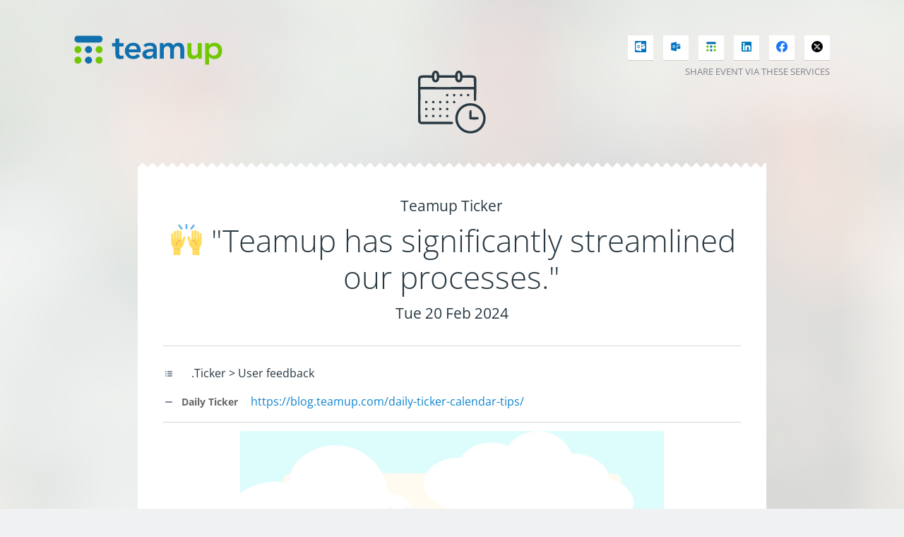

--- FILE ---
content_type: text/html; charset=UTF-8
request_url: https://teamup.com/event/show/id/jq6Vrg1bQR9Ac5opEcJjyQ5CvNwPHW
body_size: 10278
content:
<!DOCTYPE html>
<html lang="en">
    <head>
        <meta charset="utf-8" />
        <meta name="viewport" content="width=device-width, initial-scale=1.0">
        <meta http-equiv="X-UA-Compatible" content="IE=edge" />
        <meta name="referrer" content="strict-origin-when-cross-origin" />
        <meta name="robots" content="noindex,nofollow" />
        <title>Teamup Ticker</title>

            <meta name="keywords" content="calendar, teamup, free online calendar, group calendar, shared calendar, planner, planning, event calendar, agenda, project calendar, team calendar, family calendar, reservation calendar, room reservation, work schedule, course calendar, course schedule, calendar for facebook" />

            <meta name="description" content="Teamup is a free sharable online calendar for groups and projects." />

                    <link rel="shortcut icon" type="image/x-icon" href="/favicon.ico" />
        <link rel="icon" type="image/png" href="/android-chrome-192x192.png" sizes="192x192">
    

        <meta property="og:url" content="https://teamup.com/event/show/id/jq6Vrg1bQR9Ac5opEcJjyQ5CvNwPHW" />
        <meta property="fb:app_id" content="1584102018495462" />
        <meta property="og:title" content="🙌 &quot;Teamup has significantly streamlined our processes.&quot;" />
        <meta property="og:site_name" content="Teamup" />

                    <meta property="og:description" content="Tue 20 Feb 2024" />

                    <meta property="og:image" content="https:https://teamup.com/assets-20260119140318/build/img/open_graph/calendar2.png" />
        
                    <link rel="stylesheet" href="https://teamup.com/assets-20260119140318/build/settings_styles.css">
        
    </head>

    <body>
                            
        <!-- Event Share Mobile -->
                    <!-- Event Share Mobile -->
        <section class="event__share-mobile">
                                                <a class="sharebtn" href="#" data-id="outlook-web" data-name="Outlook on the Web"><svg xmlns="http://www.w3.org/2000/svg" width="16" height="16"><g fill="none" fillRule="evenodd"><rect width="16" height="16" fill="#0072C6" rx="1"/><g fill="#FFF" fillRule="nonzero"><path d="M9.396 4.168V6.74l.9.567a.23.23 0 0 0 .098 0l3.87-2.61c0-.309-.287-.53-.45-.53z"/><path d="m9.396 7.701.82.564c.116.085.256 0 .256 0-.14.085 3.793-2.527 3.793-2.527v4.73c0 .515-.33.731-.7.731h-4.17zm-4.25-1.186c-.28 0-.502.131-.667.394-.165.262-.247.61-.247 1.042 0 .439.082.786.247 1.04.165.256.38.383.647.383.276 0 .494-.124.655-.372.161-.248.242-.592.242-1.033 0-.459-.078-.816-.234-1.072-.157-.254-.371-.382-.643-.382"/><path d="M1.252 2.86v10.07l7.66 1.606V1.378zm5.126 6.737c-.324.426-.746.64-1.267.64-.507 0-.92-.207-1.24-.62-.32-.413-.48-.95-.48-1.614 0-.7.162-1.266.487-1.698a1.535 1.535 0 0 1 1.29-.65c.505 0 .915.207 1.226.621.313.414.469.96.469 1.637 0 .697-.162 1.258-.485 1.684"/></g></g></svg></a>
                                                                <a class="sharebtn" href="#" data-id="outlook-com" data-name="Outlook.com"><svg xmlns="http://www.w3.org/2000/svg" width="16" height="16"><g fill="#0072C6"><path d="M9.396 4.168V6.74l.9.567a.23.23 0 0 0 .098 0l3.87-2.61c0-.309-.287-.53-.45-.53z"/><path d="m9.396 7.701.82.564c.116.085.256 0 .256 0-.14.085 3.793-2.527 3.793-2.527v4.73c0 .515-.33.731-.7.731h-4.17zm-4.25-1.186c-.28 0-.502.131-.667.394-.165.262-.247.61-.247 1.042 0 .439.082.786.247 1.04.165.256.38.383.647.383.276 0 .494-.124.655-.372.161-.248.242-.592.242-1.033 0-.459-.078-.816-.234-1.072-.157-.254-.371-.382-.643-.382"/><path d="M1.252 2.86v10.07l7.66 1.606V1.378zm5.126 6.737c-.324.426-.746.64-1.267.64-.507 0-.92-.207-1.24-.62-.32-.413-.48-.95-.48-1.614 0-.7.162-1.266.487-1.698a1.535 1.535 0 0 1 1.29-.65c.505 0 .915.207 1.226.621.313.414.469.96.469 1.637 0 .697-.162 1.258-.485 1.684"/></g></svg></a>
                                                                <a class="sharebtn" href="#" data-id="teamup" data-name="Teamup"><svg xmlns="http://www.w3.org/2000/svg" width="16" height="16"><g fill="none" transform="translate(1 1)"><circle cx="6.977" cy="6.953" r="1.71" fill="#1070AD"/><circle cx="6.977" cy="12.084" r="1.71" fill="#1070AD"/><circle cx="1.846" cy="6.953" r="1.71" fill="#71C700"/><circle cx="1.846" cy="12.084" r="1.71" fill="#71C700"/><circle cx="12.108" cy="6.953" r="1.71" fill="#71C700"/><path fill="#1070AD" d="M12.213.175H1.742c-.444 0-.823.157-1.137.47-.313.314-.47.693-.47 1.136v.124c0 .444.157.823.47 1.136.314.314.693.47 1.137.47h10.47c.888 0 1.607-.718 1.607-1.606v-.124c0-.887-.72-1.606-1.606-1.606"/><circle cx="12.108" cy="12.084" r="1.71" fill="#71C700"/></g></svg></a>
                                                                <a class="sharebtn" href="#" data-id="linkedin" data-name="LinkedIn"><svg xmlns="http://www.w3.org/2000/svg" width="16" height="16"><path fill="#0077B7" d="M13.734 1H2.266C1.567 1 1 1.567 1 2.266v11.468C1 14.433 1.567 15 2.266 15h11.468c.699 0 1.266-.567 1.266-1.266V2.266C15 1.567 14.433 1 13.734 1M5.332 13.089a.369.369 0 0 1-.368.368h-1.57a.369.369 0 0 1-.368-.368V6.512c0-.203.165-.368.369-.368h1.569c.203 0 .368.165.368.368zM4.18 5.524a1.49 1.49 0 1 1 0-2.981 1.49 1.49 0 0 1 0 2.98zm9.352 7.594a.339.339 0 0 1-.34.34h-1.683a.339.339 0 0 1-.338-.34v-3.084c0-.46.135-2.017-1.203-2.017-1.038 0-1.248 1.065-1.29 1.543v3.558a.339.339 0 0 1-.34.34H6.71a.339.339 0 0 1-.34-.34V6.482a.34.34 0 0 1 .34-.338h1.628c.187 0 .339.151.339.338v.574c.385-.577.956-1.023 2.174-1.023 2.695 0 2.68 2.519 2.68 3.902v3.183z"/></svg></a>
                                                                <a class="sharebtn" href="#" data-id="facebook" data-name="Facebook"><svg xmlns="http://www.w3.org/2000/svg" width="16" height="16"><g fill="none"><path fill="#1977F3" d="M16.118 8.06A8.059 8.059 0 1 0 0 8.06a8.062 8.062 0 0 0 6.8 7.961v-5.632H4.753V8.06H6.8V6.283c0-2.02 1.204-3.136 3.044-3.136.882 0 1.805.158 1.805.158v1.983h-1.017c-1 0-1.314.621-1.314 1.26v1.511h2.235l-.357 2.33H9.318v5.632a8.06 8.06 0 0 0 6.8-7.962z"/><path fill="#FEFEFE" d="m11.196 10.39.357-2.33H9.318V6.546c0-.637.312-1.259 1.314-1.259h1.017V3.305s-.923-.158-1.805-.158c-1.84 0-3.044 1.116-3.044 3.136V8.06H4.753v2.33H6.8v5.632a8.278 8.278 0 0 0 2.518 0V10.39z"/></g></svg></a>
                                                                <a class="sharebtn" href="#" data-id="twitter" data-name="X"><svg xmlns="http://www.w3.org/2000/svg" width="16" height="16"><g fill="none" fillRule="evenodd"><circle cx="8" cy="8" r="8" fill="#000"/><path fill="#FFF" fillRule="nonzero" d="M10.9 4h1.534L9.068 7.395 13 12H9.914L7.5 9.201 4.733 12H3.2l3.565-3.631L3 4h3.162l2.183 2.556zm-.536 7.203h.85L5.716 4.768h-.913z"/></g></svg></a>
                                                                </section>
    
        <!-- Custom Background -->
        <section class="login event__custom-bg">

                
    <section class="page__wrapper">

                                            <!-- Header -->
                            <a href="https://www.teamup.com" target="_blank">
            <img src="https://teamup.com/assets-20260119140318/build/img/logo_teamup_210_transparent.png" class="header__logo login__logo-color" style="border:0;" alt="Teamup Logo"  />
        </a>
                    
        
                    <!-- Event Share -->
                            <div class="event__share-position">
                                                                        <a class="sharebtn" href="#" data-id="outlook-web" data-name="Outlook on the Web"><svg xmlns="http://www.w3.org/2000/svg" width="16" height="16"><g fill="none" fillRule="evenodd"><rect width="16" height="16" fill="#0072C6" rx="1"/><g fill="#FFF" fillRule="nonzero"><path d="M9.396 4.168V6.74l.9.567a.23.23 0 0 0 .098 0l3.87-2.61c0-.309-.287-.53-.45-.53z"/><path d="m9.396 7.701.82.564c.116.085.256 0 .256 0-.14.085 3.793-2.527 3.793-2.527v4.73c0 .515-.33.731-.7.731h-4.17zm-4.25-1.186c-.28 0-.502.131-.667.394-.165.262-.247.61-.247 1.042 0 .439.082.786.247 1.04.165.256.38.383.647.383.276 0 .494-.124.655-.372.161-.248.242-.592.242-1.033 0-.459-.078-.816-.234-1.072-.157-.254-.371-.382-.643-.382"/><path d="M1.252 2.86v10.07l7.66 1.606V1.378zm5.126 6.737c-.324.426-.746.64-1.267.64-.507 0-.92-.207-1.24-.62-.32-.413-.48-.95-.48-1.614 0-.7.162-1.266.487-1.698a1.535 1.535 0 0 1 1.29-.65c.505 0 .915.207 1.226.621.313.414.469.96.469 1.637 0 .697-.162 1.258-.485 1.684"/></g></g></svg></a>
                                                                                                <a class="sharebtn" href="#" data-id="outlook-com" data-name="Outlook.com"><svg xmlns="http://www.w3.org/2000/svg" width="16" height="16"><g fill="#0072C6"><path d="M9.396 4.168V6.74l.9.567a.23.23 0 0 0 .098 0l3.87-2.61c0-.309-.287-.53-.45-.53z"/><path d="m9.396 7.701.82.564c.116.085.256 0 .256 0-.14.085 3.793-2.527 3.793-2.527v4.73c0 .515-.33.731-.7.731h-4.17zm-4.25-1.186c-.28 0-.502.131-.667.394-.165.262-.247.61-.247 1.042 0 .439.082.786.247 1.04.165.256.38.383.647.383.276 0 .494-.124.655-.372.161-.248.242-.592.242-1.033 0-.459-.078-.816-.234-1.072-.157-.254-.371-.382-.643-.382"/><path d="M1.252 2.86v10.07l7.66 1.606V1.378zm5.126 6.737c-.324.426-.746.64-1.267.64-.507 0-.92-.207-1.24-.62-.32-.413-.48-.95-.48-1.614 0-.7.162-1.266.487-1.698a1.535 1.535 0 0 1 1.29-.65c.505 0 .915.207 1.226.621.313.414.469.96.469 1.637 0 .697-.162 1.258-.485 1.684"/></g></svg></a>
                                                                                                <a class="sharebtn" href="#" data-id="teamup" data-name="Teamup"><svg xmlns="http://www.w3.org/2000/svg" width="16" height="16"><g fill="none" transform="translate(1 1)"><circle cx="6.977" cy="6.953" r="1.71" fill="#1070AD"/><circle cx="6.977" cy="12.084" r="1.71" fill="#1070AD"/><circle cx="1.846" cy="6.953" r="1.71" fill="#71C700"/><circle cx="1.846" cy="12.084" r="1.71" fill="#71C700"/><circle cx="12.108" cy="6.953" r="1.71" fill="#71C700"/><path fill="#1070AD" d="M12.213.175H1.742c-.444 0-.823.157-1.137.47-.313.314-.47.693-.47 1.136v.124c0 .444.157.823.47 1.136.314.314.693.47 1.137.47h10.47c.888 0 1.607-.718 1.607-1.606v-.124c0-.887-.72-1.606-1.606-1.606"/><circle cx="12.108" cy="12.084" r="1.71" fill="#71C700"/></g></svg></a>
                                                                                                <a class="sharebtn" href="#" data-id="linkedin" data-name="LinkedIn"><svg xmlns="http://www.w3.org/2000/svg" width="16" height="16"><path fill="#0077B7" d="M13.734 1H2.266C1.567 1 1 1.567 1 2.266v11.468C1 14.433 1.567 15 2.266 15h11.468c.699 0 1.266-.567 1.266-1.266V2.266C15 1.567 14.433 1 13.734 1M5.332 13.089a.369.369 0 0 1-.368.368h-1.57a.369.369 0 0 1-.368-.368V6.512c0-.203.165-.368.369-.368h1.569c.203 0 .368.165.368.368zM4.18 5.524a1.49 1.49 0 1 1 0-2.981 1.49 1.49 0 0 1 0 2.98zm9.352 7.594a.339.339 0 0 1-.34.34h-1.683a.339.339 0 0 1-.338-.34v-3.084c0-.46.135-2.017-1.203-2.017-1.038 0-1.248 1.065-1.29 1.543v3.558a.339.339 0 0 1-.34.34H6.71a.339.339 0 0 1-.34-.34V6.482a.34.34 0 0 1 .34-.338h1.628c.187 0 .339.151.339.338v.574c.385-.577.956-1.023 2.174-1.023 2.695 0 2.68 2.519 2.68 3.902v3.183z"/></svg></a>
                                                                                                <a class="sharebtn" href="#" data-id="facebook" data-name="Facebook"><svg xmlns="http://www.w3.org/2000/svg" width="16" height="16"><g fill="none"><path fill="#1977F3" d="M16.118 8.06A8.059 8.059 0 1 0 0 8.06a8.062 8.062 0 0 0 6.8 7.961v-5.632H4.753V8.06H6.8V6.283c0-2.02 1.204-3.136 3.044-3.136.882 0 1.805.158 1.805.158v1.983h-1.017c-1 0-1.314.621-1.314 1.26v1.511h2.235l-.357 2.33H9.318v5.632a8.06 8.06 0 0 0 6.8-7.962z"/><path fill="#FEFEFE" d="m11.196 10.39.357-2.33H9.318V6.546c0-.637.312-1.259 1.314-1.259h1.017V3.305s-.923-.158-1.805-.158c-1.84 0-3.044 1.116-3.044 3.136V8.06H4.753v2.33H6.8v5.632a8.278 8.278 0 0 0 2.518 0V10.39z"/></g></svg></a>
                                                                                                <a class="sharebtn" href="#" data-id="twitter" data-name="X"><svg xmlns="http://www.w3.org/2000/svg" width="16" height="16"><g fill="none" fillRule="evenodd"><circle cx="8" cy="8" r="8" fill="#000"/><path fill="#FFF" fillRule="nonzero" d="M10.9 4h1.534L9.068 7.395 13 12H9.914L7.5 9.201 4.733 12H3.2l3.565-3.631L3 4h3.162l2.183 2.556zm-.536 7.203h.85L5.716 4.768h-.913z"/></g></svg></a>
                                                                                                            <br>
                    <span>Share event via these services</span>
                </div>

                <div class="event__sharenav">
                    <a href="#" class="sharenav"><svg xmlns="http://www.w3.org/2000/svg" width="17" height="15"><path fill="#FFF" d="M15.643 8.499H1.355C.606 8.499 0 7.866 0 7.082c0-.783.606-1.416 1.355-1.416h14.288c.748 0 1.355.633 1.355 1.416 0 .784-.607 1.417-1.355 1.417m0-5.666H1.355C.606 2.833 0 2.2 0 1.416 0 .633.606 0 1.355 0h14.288c.748 0 1.355.633 1.355 1.416 0 .784-.607 1.417-1.355 1.417M1.355 11.332h14.288c.748 0 1.355.633 1.355 1.416 0 .784-.607 1.417-1.355 1.417H1.355C.606 14.165 0 13.532 0 12.748c0-.783.606-1.416 1.355-1.416"/></svg></a>
                    <span>Share</span>
                </div>
                    
        <!-- Content -->
        <section class="login__content">

            <!-- Title -->
            <span class="event__sprite"><svg xmlns="http://www.w3.org/2000/svg" width="128" height="89" viewBox="0 0 96 89"><g fill="#283842"><path d="M23.46 0h2.25c3.02.87 4.21 3.69 4.23 6.6 7.5-.01 15-.01 22.49.01.14-2.79 1.23-5.45 3.93-6.61h2.22c3.06.83 4.16 3.73 4.41 6.6 5.3.2 10.65-.44 15.92.3 3.26.63 3.65 4.41 3.53 7.12-.15 8.99.13 17.98-.12 26.96.29 1.78-1.96 1.6-3.02 2.09-.69-5.54-.32-11.12-.38-16.68-25.19-.01-50.38-.02-75.57 0 .25 15.3-.41 30.64.34 45.92 14.11 0 28.23.01 42.34-.01 1.1.24 3.87-.28 3.39 1.67.5 1.97-2.24 1.57-3.37 1.75-13.69-.06-27.38.1-41.06-.07-2.33.15-3.85-1.73-4.99-3.49V10.57c.88-1.61 1.9-3.65 4.01-3.78 5.14-.51 10.32-.05 15.48-.18.14-2.8 1.26-5.43 3.97-6.61m-.13 4.16c.17 2.97-1.77 7.7 1.62 9.32 2.68-2.33 1.09-6.54 1.15-9.67-.53-.07-1.6-.22-2.14-.29zm33.03-.02c.02 2.95-1.82 7.78 1.59 9.33 2.53-2.44 1.08-6.52 1.09-9.65-.5-.12-1.5-.35-2-.47zM3.63 10.66c-.66 4.08-.02 8.24-.34 12.35 25.19.26 50.39.04 75.59.11.02-4.31.1-8.62-.09-12.93-5.3-.19-10.61-.08-15.91-.11.01 2.91-1.45 6.4-4.83 6.48-3.7.47-5.72-3.28-5.54-6.49-7.55.02-15.1.02-22.66.01.24 3.01-1.46 6.46-4.85 6.49-3.61.3-5.61-3.33-5.43-6.5-5.27.4-10.89-.77-15.94.59"/><path d="M39.47 35.54c-.37-1.91 1.49-3.4 3.16-2.09 1.03 1.49-.47 2.32-1.45 3.21-.43-.28-1.28-.84-1.71-1.12m10.1-1.96c.97-.79 1.98-.82 3.02-.08.8 1.5-.68 2.46-1.62 3.36-.74-.99-2.19-1.9-1.4-3.28m9.89-.09c1.45-1.38 4.37.29 2.87 2.09-1.12 1.99-4.12-.2-2.87-2.09m9.89 0c1.54-1.35 4.04.04 3.07 2.04-1.39 1.95-4.18.02-3.07-2.04m-59.06 9.93c1.45-2.22 4.36.85 2.45 2.22-1.08 1.83-4.18-1-2.45-2.22m9.99-.12c.78-1.61 3.72.22 2.75 1.62-.38 2.58-5.26.16-2.75-1.62m9.94-.05c1.47-2.21 4.57 2.07 1.75 2.69-1.5 1.21-3.41-1.75-1.75-2.69m9.35.41c1.12-2.29 4.35-.16 3.13 1.84-1.45 1.59-3.79.11-3.13-1.84m9.9-.01c1.28-2.26 4.11-.25 3.18 1.83-1.39 1.61-3.98.15-3.18-1.83m19.02 3.14c5.51-1.43 11.62-.74 16.52 2.23 6.59 3.81 10.82 11.35 10.58 18.96-.15 7.78-4.93 15.26-11.94 18.65-4.48 2.26-9.75 2.61-14.62 1.6-8.52-1.92-15.29-9.6-16.21-18.28-1.41-10.21 5.7-20.65 15.67-23.16m.7 3.35c-9.21 2.32-15.12 12.71-12.52 21.82 2.18 9.55 13.17 15.92 22.52 12.8 9.22-2.53 15.35-13.22 12.22-22.39-2.46-9.22-13.09-15.16-22.22-12.23m-57.67 2.51c2.16-.22 2.47 3.07.37 3.49-2.3.06-2.82-3.46-.37-3.49m9.73 0c2-.48 2.78 2.9.72 3.18-2.3.91-3.33-3.07-.72-3.18m9.05-.24c1.11.27 2.38.47 2.94 1.65-.09 1.24-1.96 2.99-2.95 1.5-1.3-.7-.23-2.18.01-3.15m10.24.28c2.01-.76 3.49 2.28 1.38 3.11-1.98 1.31-3.51-2.37-1.38-3.11"/><path d="m73.01 56.32 2.36-.52c.52 3.28.38 6.61.33 9.92 3.15-.01 6.31-.14 9.45.17 1.1 1.64.76 2.68-1.03 3.13-3.89.16-7.88.49-11.69-.47.47-4.02-.73-8.45.58-12.23m-63.29 7.7c.39-1.31 1.68-1.42 2.81-1.58.24.4.72 1.18.96 1.57-.19.45-.59 1.34-.78 1.79-1.34-.04-2.8-.1-2.99-1.78m10.87-1.38c1.82-.89 3.83 1.78 1.81 2.92-1.92 1.16-4.02-1.78-1.81-2.92m9.82 0c.57-.02 1.69-.04 2.26-.05.02.95.78 3.09-.79 3.09-1.24.47-1.92-.76-2.6-1.52.28-.38.85-1.14 1.13-1.52m10.02-.01c2.14-.91 3.67 2.43 1.33 3.15-2.07.67-3.12-2.23-1.33-3.15"/></g></svg></span>

            <!-- Event -->
            <div class="event__main">
                <div class="event__pattern-top"></div>
                <div class="event__content">

                    <div class="event__contentbox-top">
                                                    <div class="calendar__title">
                                <h3 class="event__time">Teamup Ticker</h3>
                            </div>
                                                <div class="login__title">
                            <h1 class="event__title emojify">🙌 &quot;Teamup has significantly streamlined our processes.&quot;</h1>
                        </div>
                        <div class="event__time" id="event__time-wrapper">
            Tue 20 Feb 2024

            </div>                        <div id="event-signup-btn"></div>
                    </div>

                    <div class="event__contentbox-info">
                        <div>
                                                        <label>
                                <svg width="16" height="16" viewBox="0 0 16 16" xmlns="http://www.w3.org/2000/svg">
    <g fill="#7E899A" transform="translate(3 4)" fill-rule="evenodd">
        <path d="M4 6h5a1 1 0 1 1 0 2H4a1 1 0 1 1 0-2zM4 3h5a1 1 0 1 1 0 2H4a1 1 0 1 1 0-2zM4 0h5a1 1 0 1 1 0 2H4a1 1 0 1 1 0-2z"/>
        <rect y="6" width="2" height="2" rx="1"/>
        <path d="M1 3a1 1 0 1 1 0 2 1 1 0 0 1 0-2z"/>
        <rect width="2" height="2" rx="1"/>
    </g>
</svg>

                                                                    
                                                            </label>
                                                            .Ticker &gt; User feedback
                                                    </div>
                                                                                                                        <div>
                                        <label>
                                            <svg width="16" height="16" viewBox="0 0 16 16" xmlns="http://www.w3.org/2000/svg">
    <rect x="3" y="7" width="10" height="2" rx="1" fill="#7E899A" fill-rule="evenodd"/>
</svg>

                                            Daily Ticker                                        </label>
                                        <a href="https://blog.teamup.com/daily-ticker-calendar-tips/" target="_blank" rel="noreferrer noopener external">https://blog.teamup.com/daily-ticker-calendar-tips/</a>
                                                                                                                    </div>
                                                                                                                                                <div class="event__description">
                                    <p><img src="https://files.teamup.com/18426772/attachment/01HQ47R8D5VW9DY6QBBNA7ANQZ/preview/240216-tu-school-transport.png?hash=ff16619409abcdf08a81819eeba1fffeb1c845cd3cea35c769b033b0dd5bac3d" alt="240216-tu-school-transport.png" width="600" height="600" style="display:block;margin-left:auto;margin-right:auto;">   </p>
<p style="text-align:center;"><em><strong>"The efficiency and practicality of Teamup have significantly streamlined our processes, reducing the administrative workload and improving communication among our team."</strong></em></p>
<p style="text-align:center;"><strong><a href="https://www.teamup.com/thanks/" target="_blank" rel="noreferrer noopener external">Read more testimonials or share your Teamup story!</a></strong></p>
                                </div>
                                                                                                                                                    <div>
                                        <label>
                                            <svg width="16" height="16" viewBox="0 0 16 16" xmlns="http://www.w3.org/2000/svg">
    <rect x="3" y="7" width="10" height="2" rx="1" fill="#7E899A" fill-rule="evenodd"/>
</svg>

                                            Thanks to                                        </label>
                                        Jean-Paul Rollinger
                                                                                                                    </div>
                                                                                                                                                                                    <div>
                                        <label>
                                            <svg width="16" height="16" viewBox="0 0 16 16" xmlns="http://www.w3.org/2000/svg">
    <rect x="3" y="7" width="10" height="2" rx="1" fill="#7E899A" fill-rule="evenodd"/>
</svg>

                                            Keywords                                        </label>
                                        testimonial, feedback, thanks
                                                                                                                    </div>
                                                                                                                                                                                    <div>
                                        <label>
                                            <svg width="16" height="16" viewBox="0 0 16 16" xmlns="http://www.w3.org/2000/svg">
    <rect x="3" y="7" width="10" height="2" rx="1" fill="#7E899A" fill-rule="evenodd"/>
</svg>

                                            Read more                                        </label>
                                        <a href="" target="_blank" rel="noreferrer noopener external">https://blog.teamup.com/2024/02/16/how-this-primary-school-uses-teamup-for-transportation-management/</a>
                                                                                                                    </div>
                                                                                                                                                                                    <div>
                                        <label>
                                            <svg width="16" height="16" viewBox="0 0 16 16" xmlns="http://www.w3.org/2000/svg">
    <rect x="3" y="7" width="10" height="2" rx="1" fill="#7E899A" fill-rule="evenodd"/>
</svg>

                                            RSS                                        </label>
                                        <a href="https://ics.teamup.com/feed/ksi2xk6ja4d9pr8ewz/0.rss" target="_blank" rel="noreferrer noopener external">https://ics.teamup.com/feed/ksi2xk6ja4d9pr8ewz/0.rss</a>
                                                                                                                    </div>
                                                                                                        </div>

                    <div id="modal-application"></div>
                    <div id="modal-application-attachment"></div>

                    <div class="event__contentbox-footer">
                                                    Shared by: Testimonials, created
                                                <span id="event-creation-dt" data-date="2024-02-20T16:13:04+01:00"></span>
                        , last updated <span id="event-update-dt" data-date="2024-02-20T22:46:34+01:00"></span>
                                                                        </div>

                </div>
                <div class="event__shadow">
                    <div class="event__pattern-bot"></div>
                </div>
            </div>

            <footer class="footer-login">
                <a href="https://www.teamup.com"><svg xmlns="http://www.w3.org/2000/svg" width="120" height="24"><g fill="none" fillRule="evenodd"><path fill="#71C700" d="M100.065 13.174c0 1.685-.819 3.213-2.906 3.213-2.219 0-2.324-2.318-2.324-3.713v-6.4h-3.17v7.98c0 2.58 1.215 4.976 4.623 4.976 2.113 0 3.302-1.08 3.883-2.343h.053v2.027h3.012V6.274h-3.17zm13.393-7.216c-1.77 0-3.434.685-4.359 2.213h-.053V6.274h-3.011v17.502h3.17v-6.468h.079c.66.817 1.928 1.923 4.306 1.923 3.62 0 6.129-2.897 6.129-6.636 0-3.74-2.351-6.637-6.261-6.637m-.634 10.429c-2.325 0-3.725-1.817-3.725-3.792 0-1.975 1.4-3.792 3.725-3.792 2.324 0 3.725 1.817 3.725 3.792 0 1.975-1.4 3.792-3.725 3.792"/><path fill="#1070AD" d="M36.537 2.614h-3.17v3.66h-2.615V8.96h2.615v5.794c0 2.976.793 4.476 4.148 4.476.74 0 1.85-.105 2.51-.42v-2.66c-.397.29-1.163.395-1.717.395-1.4 0-1.77-.79-1.77-2.055V8.96h3.487V6.274h-3.487zm11.438 3.344c-3.83 0-6.895 2.66-6.895 6.637 0 3.976 3.065 6.636 6.895 6.636 2.008 0 3.884-.711 5.363-2.529l-2.272-1.711c-.792.974-1.823 1.711-3.408 1.711-1.77 0-3.196-1.132-3.407-3.001h9.668v-.87c0-4.397-2.404-6.873-5.944-6.873m-3.724 5.372c.237-1.817 1.4-3.002 3.275-3.002 1.982 0 3.197 1.159 3.223 3.002zm17.195-5.372c-2.007 0-3.989.606-5.389 2.028l1.665 1.659a4.995 4.995 0 0 1 3.38-1.317c1.692 0 2.907.817 2.907 2.37v.342h-.792c-3.17 0-7.978.29-7.978 4.398 0 2.502 2.272 3.792 4.623 3.792 1.69 0 3.17-.632 4.068-2.054h.079v1.738h2.854v-7.268c0-1.79 0-5.688-5.417-5.688m2.378 8.006c0 1.764-1.03 2.897-3.196 2.897-1.03 0-2.22-.5-2.22-1.66 0-1.817 3.013-1.948 4.756-1.948h.66zM84.43 5.958c-1.903 0-3.25.738-4.174 2.344-.661-1.58-2.008-2.344-3.963-2.344-2.114 0-3.329 1.106-3.883 2.292h-.054V6.274h-3.011v12.64h3.17v-6.899c0-1.685.82-3.213 2.906-3.213 1.532 0 2.166 1.027 2.166 2.58v7.532h3.17v-6.846c0-1.633.74-3.265 2.722-3.265 1.875 0 2.35 1.37 2.35 2.949v7.162h3.17v-7.531c0-3.028-1.188-5.425-4.57-5.425z"/><ellipse cx="3.21" cy="3.161" fill="#1070AD" rx="2.848" ry="2.839" transform="translate(8.408 8.381)"/><ellipse cx="3.21" cy="2.915" fill="#1070AD" rx="2.848" ry="2.839" transform="translate(8.408 17.143)"/><ellipse cx="3.074" cy="3.161" fill="#71C700" rx="2.848" ry="2.839" transform="translate(0 8.381)"/><ellipse cx="3.074" cy="2.915" fill="#71C700" rx="2.848" ry="2.839" transform="translate(0 17.143)"/><ellipse cx="2.964" cy="3.161" fill="#71C700" rx="2.848" ry="2.839" transform="translate(17.197 8.381)"/><path fill="#1070AD" d="M20.336.29H2.9c-.739 0-1.37.26-1.892.78a2.565 2.565 0 0 0-.783 1.887v.206c0 .736.261 1.365.783 1.885.523.52 1.153.781 1.892.781h17.436a2.67 2.67 0 0 0 2.675-2.666v-.206A2.67 2.67 0 0 0 20.336.29"/><ellipse cx="2.964" cy="2.915" fill="#71C700" rx="2.848" ry="2.839" transform="translate(17.197 17.143)"/></g></svg></a>
                <span>Powered by <a href="https://www.teamup.com">Teamup</a></span>
            </footer>

            <div id="react-app-msg-ct" class="app-msg-wrapper">
                <div id="react-app-msg"></div>
            </div>
        </section>
    </section>
        </section>

                        <script nonce="DwVwmtuu6/7ugLoL9+kVUA==">
                var APP_BASE_URL = "";
                var APP_RESOURCES_URL = "https:\/\/teamup.com\/assets-20260119140318\/build";
                var APP_LANGUAGE = "en";
                var APP_LANGUAGE_SECTIONS = ['calendar','preferences'];
                var APP_DATETIME_LOCALE = "en_GB";
                var APP_DATETIME_USE24H = false;
                var ASSETS_VERSION = 'assets-20260119140318';
                var TIMEZONE_ATTR = {
                    visible: true,                    app: "Europe\/Berlin",                    mode: "STATIC",
                };
            </script>

            <script nonce="DwVwmtuu6/7ugLoL9+kVUA==">
                (function () {
                    var elems = document.getElementsByClassName('flash-close-btn');
                    var i, len = elems.length;

                    for (i = 0; i < len; i++ ) {
                        elems[i].addEventListener('click', function (e) {
                            e.preventDefault();
                            var parent = e.currentTarget.parentNode.parentNode;
                            parent.parentNode.removeChild(parent);
                        });
                    }
                })();
            </script>
        

    <script nonce="DwVwmtuu6/7ugLoL9+kVUA==">
        var APP_BASE_URL = "";
                    var EVENT_POINTER = "jq6Vrg1bQR9Ac5opEcJjyQ5CvNwPHW";
                            var EVENT_DATA = {"id":"1644516308","all_day":true,"res_ids":[10910909,12478711],"start_dt":1708387200,"end_dt":1708473540,"notes":"<p><img src=\"urn:teamup-attachment:01HQ47R8D5VW9DY6QBBNA7ANQZ\" alt=\"240216-tu-school-transport.png\" width=\"600\" height=\"600\" style=\"display:block;margin-left:auto;margin-right:auto;\"> \u00a0\u00a0<\/p>\n<p style=\"text-align:center;\"><em><strong>\"The efficiency and practicality of Teamup have significantly streamlined our processes, reducing the administrative workload and improving communication among our team.\"<\/strong><\/em><\/p>\n<p style=\"text-align:center;\"><strong><a href=\"https:\/\/www.teamup.com\/thanks\/\" target=\"_blank\" rel=\"noreferrer noopener external\">Read more testimonials or share your Teamup story!<\/a><\/strong><\/p>","version":"c8197bdfcdc7","title":"\ud83d\ude4c \"Teamup has significantly streamlined our processes.\"","who":null,"location":null,"app_id":3040093};
        var EVENT_SHARE_DATA = {"data":{"id":"1644516308","start_dt":"2024-02-20T00:00:00","end_dt":"2024-02-20T23:59:00","all_day":true,"notes":"<p><img src=\"https:\/\/files.teamup.com\/18426772\/attachment\/01HQ47R8D5VW9DY6QBBNA7ANQZ\/preview\/240216-tu-school-transport.png?hash=ff16619409abcdf08a81819eeba1fffeb1c845cd3cea35c769b033b0dd5bac3d\" alt=\"240216-tu-school-transport.png\" width=\"600\" height=\"600\" style=\"display:block;margin-left:auto;margin-right:auto;\"> \u00a0\u00a0<\/p>\n<p style=\"text-align:center;\"><em><strong>\"The efficiency and practicality of Teamup have significantly streamlined our processes, reducing the administrative workload and improving communication among our team.\"<\/strong><\/em><\/p>\n<p style=\"text-align:center;\"><strong><a href=\"https:\/\/www.teamup.com\/thanks\/\" target=\"_blank\" rel=\"noreferrer noopener external\">Read more testimonials or share your Teamup story!<\/a><\/strong><\/p>","subcalendars":[{"res_id":10910909,"name":".Ticker > User feedback","app_id":3040093,"active":true,"color_id":39,"overlap":true,"type":0,"attributes":null,"remote_id":null,"creation_dt":1654079990,"update_dt":1658915372,"delete_dt":null,"readonly":false,"key_permissions":null,"group_permissions":null,"user_permissions":null}],"title":"\ud83d\ude4c \"Teamup has significantly streamlined our processes.\"","location":null,"who":null,"custom":{"rss":"https:\/\/ics.teamup.com\/feed\/ksi2xk6ja4d9pr8ewz\/0.rss","thanks":"Jean-Paul Rollinger","channel":"testimonial, feedback, thanks","read_more":"https:\/\/blog.teamup.com\/2024\/02\/16\/how-this-primary-school-uses-teamup-for-transportation-management\/","see_also_what_s_new_on_ticker":"https:\/\/blog.teamup.com\/daily-ticker-calendar-tips\/"}}};
        var EVENT_TIMEZONE = "Europe\/Berlin";
        var SIGNUP_OPTIONS = false;
        var COMMENTS_OPTIONS = {"enabled":true,"visibility":"users_with_modify_permission","count":0};
        var DETECT_TZ = true;
        var fieldDefinitions = [{"id":"builtin_title","name":"","type":"builtin_title","type_data":{"min":0,"is_always_enabled_field":true,"maximum_length":1024},"active":true,"hidden":false,"creation_dt":"2022-04-24T11:36:31+00:00","update_dt":null},{"id":"builtin_reminders","name":"","type":"builtin_reminders","type_data":{},"active":true,"hidden":false,"creation_dt":"2025-02-13T14:08:20+00:00","update_dt":null},{"id":"builtin_calendars","name":"","type":"builtin_calendars","type_data":{"min":0,"shown_in_title":"hidden","is_always_enabled_field":true,"hide_required":true},"active":true,"hidden":false,"creation_dt":"2022-04-24T11:36:31+00:00","update_dt":null},{"id":"builtin_who","name":"","type":"builtin_who","type_data":{"min":0,"shown_in_title":"value","default_visibility":"all_users","maximum_length":1024},"active":false,"hidden":true,"creation_dt":"2022-04-24T11:36:31+00:00","update_dt":"2022-04-24T12:47:58+00:00"},{"id":"builtin_location","name":"","type":"builtin_location","type_data":{"min":0,"shown_in_title":"hidden","show_map_link":true,"default_visibility":"all_users","maximum_length":1024},"active":false,"hidden":true,"creation_dt":"2022-04-24T11:36:31+00:00","update_dt":"2022-04-24T12:47:59+00:00"},{"id":"what_to_share_how_to_submit","name":"What this calendar is for","type":"single_line_text","type_data":{"min":0,"shown_in_title":"hidden","show_map_link":false,"default_visibility":"all_users","maximum_length":1024},"active":false,"hidden":true,"creation_dt":"2022-05-09T16:31:57+00:00","update_dt":"2022-06-01T10:37:09+00:00"},{"id":"builtin_comments","name":"","type":"builtin_comments","type_data":{"default_enabled":true,"default_visibility":"users_with_modify_permission"},"active":true,"hidden":false,"creation_dt":"2022-04-24T11:36:31+00:00","update_dt":"2022-06-08T20:40:17+00:00"},{"id":"see_also_what_s_new_on_ticker","name":"Daily Ticker","type":"single_line_text","type_data":{"min":0,"shown_in_title":"hidden","show_map_link":false,"default_visibility":"all_users","maximum_length":1024},"active":true,"hidden":false,"creation_dt":"2022-12-17T13:14:08+00:00","update_dt":"2023-08-17T18:27:11+00:00"},{"id":"builtin_notes","name":"","type":"builtin_notes","type_data":{"min":0,"default_visibility":"all_users","maximum_length":65535},"active":true,"hidden":false,"creation_dt":"2022-04-24T11:36:31+00:00","update_dt":null},{"id":"found_on_the_web","name":"Found on the web","type":"single_line_text","type_data":{"min":0,"shown_in_title":"hidden","show_map_link":false,"default_visibility":"all_users","maximum_length":1024},"active":true,"hidden":false,"creation_dt":"2024-05-03T17:44:14+00:00","update_dt":null},{"id":"channel1","name":"Channel","type":"choices","type_data":{"options":[{"id":"blog","name":"Blog","active":true,"hidden":false,"color":31,"emoji":null},{"id":"knowledge_base","name":"Knowledge Base","active":true,"hidden":false,"color":5,"emoji":null},{"id":"www_main_site","name":"Website","active":true,"hidden":false,"color":5,"emoji":null},{"id":"news","name":"News","active":true,"hidden":false,"color":37,"emoji":null},{"id":"twitter","name":"Twitter","active":true,"hidden":false,"color":17,"emoji":null},{"id":"linkedin","name":"LinkedIn","active":true,"hidden":false,"color":29,"emoji":null},{"id":"facebook","name":"Facebook","active":true,"hidden":false,"color":39,"emoji":null},{"id":"instagram","name":"Instagram","active":true,"hidden":false,"color":43,"emoji":null},{"id":"youtube","name":"YouTube","active":false,"hidden":false,"color":14,"emoji":null}],"max":0,"min":0,"shown_in_title":"hidden","default_visibility":"all_users"},"active":false,"hidden":true,"creation_dt":"2022-04-24T11:47:44+00:00","update_dt":"2022-05-09T16:51:43+00:00"},{"id":"thanks","name":"Thanks to","type":"single_line_text","type_data":{"min":0,"shown_in_title":"hidden","show_map_link":false,"default_visibility":"all_users","maximum_length":1024},"active":true,"hidden":false,"creation_dt":"2022-07-04T08:26:45+00:00","update_dt":"2022-07-04T13:48:52+00:00"},{"id":"channel","name":"Keywords","type":"single_line_text","type_data":{"min":0,"shown_in_title":"hidden","show_map_link":false,"default_visibility":"all_users","maximum_length":1024},"active":true,"hidden":false,"creation_dt":"2022-04-24T11:43:32+00:00","update_dt":"2022-04-24T11:44:00+00:00"},{"id":"focus","name":"Focus","type":"choices","type_data":{"options":[{"id":"product_feature","name":"Product feature","active":true,"hidden":false,"color":23,"emoji":"\ud83d\udea9"},{"id":"mobile_apps","name":"Mobile apps","active":true,"hidden":false,"color":23,"emoji":"\ud83d\udcf1"},{"id":"user_stories","name":"User stories \/ Testimonials","active":true,"hidden":false,"color":19,"emoji":"\ud83d\udc9a"},{"id":"support_nuggets","name":"Support Nuggets","active":true,"hidden":false,"color":37,"emoji":"\ud83d\udee0"},{"id":"inspiration","name":"Inspiration","active":true,"hidden":false,"color":46,"emoji":"\ud83c\udf08"},{"id":"quick_tips","name":"Quick Tips","active":true,"hidden":false,"color":4,"emoji":"\u26a1"},{"id":"other","name":"Other","active":true,"hidden":false,"color":33,"emoji":null}],"max":0,"min":0,"shown_in_title":"hidden","default_visibility":"all_users"},"active":false,"hidden":true,"creation_dt":"2022-04-24T11:53:17+00:00","update_dt":"2022-05-09T16:51:45+00:00"},{"id":"builtin_signup","name":"","type":"builtin_signup","type_data":{"default_enabled":false,"default_deadline_enabled":false,"default_deadline_offset":"P0D","default_visibility":"users_with_modify_permission","default_limit":0,"confirmation_email_enabled":true},"active":false,"hidden":true,"creation_dt":"2022-04-24T11:36:31+00:00","update_dt":"2022-05-09T16:51:54+00:00"},{"id":"read_more","name":"Read more","type":"single_line_text","type_data":{"min":0,"shown_in_title":"hidden","show_map_link":false,"default_visibility":"all_users","maximum_length":1024},"active":true,"hidden":false,"creation_dt":"2022-07-04T08:21:18+00:00","update_dt":null},{"id":"important","name":"No support request here","type":"single_line_text","type_data":{"min":0,"shown_in_title":"hidden","show_map_link":false,"default_visibility":"all_users","maximum_length":1024},"active":false,"hidden":true,"creation_dt":"2022-05-09T16:52:27+00:00","update_dt":"2022-05-09T16:54:59+00:00"},{"id":"rss","name":"RSS","type":"single_line_text","type_data":{"min":0,"shown_in_title":"hidden","show_map_link":false,"default_visibility":"all_users","maximum_length":1024},"active":true,"hidden":false,"creation_dt":"2023-08-20T14:04:37+00:00","update_dt":null},{"id":"noteworthy","name":"Noteworthy","type":"choices","type_data":{"options":[{"id":"video","name":"Video","active":true,"hidden":false,"color":29,"emoji":null},{"id":"gif","name":"Gif","active":true,"hidden":false,"color":45,"emoji":null},{"id":"user_created_how_to","name":"User-created How-to","active":true,"hidden":false,"color":12,"emoji":null},{"id":"live_embedded_calendar","name":"Live Embedded Calendar","active":true,"hidden":false,"color":17,"emoji":null},{"id":"instragram_carousel","name":"Instragram Carousel","active":true,"hidden":false,"color":21,"emoji":null},{"id":"calendar_art","name":"Calendar Art","active":true,"hidden":false,"color":9,"emoji":null},{"id":"slideshow","name":"Slideshow","active":true,"hidden":false,"color":25,"emoji":null},{"id":"visual_tips","name":"Visual Tips","active":true,"hidden":false,"color":38,"emoji":null},{"id":"live_demo_explained","name":"Live Demo","active":true,"hidden":false,"color":36,"emoji":null},{"id":"shared_with_customer","name":"Shared with customer","active":false,"hidden":false,"color":8,"emoji":null},{"id":"landing_page_live","name":"Not use","active":false,"hidden":false,"color":37,"emoji":null}],"max":0,"min":0,"shown_in_title":"hidden","default_visibility":"all_users"},"active":false,"hidden":true,"creation_dt":"2022-06-07T14:42:45+00:00","update_dt":"2024-12-11T20:27:59+00:00"},{"id":"feedback_pending","name":"Feedback pending","type":"choices","type_data":{"options":[{"id":"customer","name":"Customer","active":true,"hidden":false,"color":31,"emoji":"\ud83d\udccc"},{"id":"team","name":"Team","active":true,"hidden":false,"color":38,"emoji":null}],"max":0,"min":0,"shown_in_title":"emoji","default_visibility":"all_users"},"active":false,"hidden":true,"creation_dt":"2022-06-28T11:28:12+00:00","update_dt":"2022-07-04T08:20:54+00:00"},{"id":"builtin_attachments","name":"","type":"builtin_attachments","type_data":{"default_enabled":false,"default_visibility":"all_users"},"active":false,"hidden":true,"creation_dt":"2022-07-04T14:58:29+00:00","update_dt":"2023-02-27T21:55:39+00:00"},{"id":"more_tips_and_nuggets","name":"More tips and nuggets","type":"single_line_text","type_data":{"min":0,"shown_in_title":"hidden","show_map_link":false,"default_visibility":"all_users","maximum_length":1024},"active":true,"hidden":false,"creation_dt":"2022-07-25T08:13:59+00:00","update_dt":null},{"id":"more_product_news","name":"More product news","type":"single_line_text","type_data":{"min":0,"shown_in_title":"hidden","show_map_link":false,"default_visibility":"all_users","maximum_length":1024},"active":true,"hidden":false,"creation_dt":"2022-07-25T08:14:15+00:00","update_dt":null},{"id":"more_user_stories","name":"More user stories","type":"single_line_text","type_data":{"min":0,"shown_in_title":"hidden","show_map_link":false,"default_visibility":"all_users","maximum_length":1024},"active":true,"hidden":false,"creation_dt":"2022-07-25T08:14:32+00:00","update_dt":null},{"id":"landing_page_live","name":"Landing page live","type":"single_line_text","type_data":{"min":0,"shown_in_title":"hidden","show_map_link":false,"default_visibility":"all_users","maximum_length":1024},"active":true,"hidden":false,"creation_dt":"2024-06-22T14:21:11+00:00","update_dt":null},{"id":"persona","name":"Persona \/ business","type":"single_line_text","type_data":{"min":0,"shown_in_title":"hidden","show_map_link":false,"default_visibility":"all_users","maximum_length":1024},"active":true,"hidden":false,"creation_dt":"2024-11-15T15:50:32+00:00","update_dt":"2024-11-15T15:52:47+00:00"}];
        var EVENT_ATTACHMENTS = [];
        var EVENT_SIGNUPS = [];
        var EVENT_COMMENTS = [];
        var EVENT_COMPANY_CAM = [];
        var CALENDAR_SETTINGS = {
            filestack: {"key":"AkKZQFIWqQPpzUAJwgMmwz","uploadRegion":"us-west-2","uploadBucket":"teamup-filestack-temp","uploadPath":"temp","attachmentField":{"id":"builtin_attachments","name":"","type":"builtin_attachments","type_data":{"default_enabled":false,"default_visibility":0},"active":false,"hidden":true,"creation_dt":1656946709,"update_dt":1677534939},"s3BaseUrl":"https:\/\/s3-eu-west-1.amazonaws.com\/upload.teamup.com\/"},
            licenseFeatures: {"calendar_limit":150,"daily_agenda":true,"file_storage":429496729600,"max_file_size":20971520,"company_cam":true,"passwords":true,"history":180,"refresh_param":true,"file_upload":true,"import_feed_frequency":[43200,10080,720,240,60,15,5],"show_footer_logo":true,"custom_field_limit":50,"custom_field_option_limit":100,"max_users":false,"attachments":true,"allow_admin_links":true,"activity_stream_retention":30},
            appId: 3040093,
        };
        
                    var tinyMceSrc = "https://teamup.com/assets-20260119140318/build/tinymce/js/tinymce/tinymce.full.min.js";
                    </script>

    <script nonce="DwVwmtuu6/7ugLoL9+kVUA==" src="https://teamup.com/assets-20260119140318/build/js/event-show-page.js"></script>
    </body>
</html>


--- FILE ---
content_type: text/css
request_url: https://teamup.com/assets-20260119140318/build/settings_styles.css
body_size: 44800
content:
.flatpickr-calendar{-webkit-animation:none;animation:none;background:#0000;background:#fff;border:0;border-radius:5px;-webkit-box-shadow:1px 0 0 #e6e6e6,-1px 0 0 #e6e6e6,0 1px 0 #e6e6e6,0 -1px 0 #e6e6e6,0 3px 13px #00000014;box-shadow:1px 0 0 #e6e6e6,-1px 0 0 #e6e6e6,0 1px 0 #e6e6e6,0 -1px 0 #e6e6e6,0 3px 13px #00000014;-webkit-box-sizing:border-box;box-sizing:border-box;direction:ltr;display:none;font-size:14px;line-height:24px;opacity:0;padding:0;position:absolute;text-align:center;-ms-touch-action:manipulation;touch-action:manipulation;visibility:hidden;width:307.875px}.flatpickr-calendar.inline,.flatpickr-calendar.open{max-height:640px;opacity:1;visibility:visible}.flatpickr-calendar.open{display:inline-block;z-index:99999}.flatpickr-calendar.animate.open{-webkit-animation:fpFadeInDown .3s cubic-bezier(.23,1,.32,1);animation:fpFadeInDown .3s cubic-bezier(.23,1,.32,1)}.flatpickr-calendar.inline{display:block;position:relative;top:2px}.flatpickr-calendar.static{position:absolute;top:calc(100% + 2px)}.flatpickr-calendar.static.open{display:block;z-index:999}.flatpickr-calendar.multiMonth .flatpickr-days .dayContainer:nth-child(n+1) .flatpickr-day.inRange:nth-child(7n+7){-webkit-box-shadow:none!important;box-shadow:none!important}.flatpickr-calendar.multiMonth .flatpickr-days .dayContainer:nth-child(n+2) .flatpickr-day.inRange:nth-child(7n+1){-webkit-box-shadow:-2px 0 0 #e6e6e6,5px 0 0 #e6e6e6;box-shadow:-2px 0 0 #e6e6e6,5px 0 0 #e6e6e6}.flatpickr-calendar .hasTime .dayContainer,.flatpickr-calendar .hasWeeks .dayContainer{border-bottom:0;border-bottom-left-radius:0;border-bottom-right-radius:0}.flatpickr-calendar .hasWeeks .dayContainer{border-left:0}.flatpickr-calendar.hasTime .flatpickr-time{border-top:1px solid #e6e6e6;height:40px}.flatpickr-calendar.noCalendar.hasTime .flatpickr-time{height:auto}.flatpickr-calendar:after,.flatpickr-calendar:before{border:solid #0000;content:"";display:block;height:0;left:22px;pointer-events:none;position:absolute;width:0}.flatpickr-calendar.arrowRight:after,.flatpickr-calendar.arrowRight:before,.flatpickr-calendar.rightMost:after,.flatpickr-calendar.rightMost:before{left:auto;right:22px}.flatpickr-calendar.arrowCenter:after,.flatpickr-calendar.arrowCenter:before{left:50%;right:50%}.flatpickr-calendar:before{border-width:5px;margin:0 -5px}.flatpickr-calendar:after{border-width:4px;margin:0 -4px}.flatpickr-calendar.arrowTop:after,.flatpickr-calendar.arrowTop:before{bottom:100%}.flatpickr-calendar.arrowTop:before{border-bottom-color:#e6e6e6}.flatpickr-calendar.arrowTop:after{border-bottom-color:#fff}.flatpickr-calendar.arrowBottom:after,.flatpickr-calendar.arrowBottom:before{top:100%}.flatpickr-calendar.arrowBottom:before{border-top-color:#e6e6e6}.flatpickr-calendar.arrowBottom:after{border-top-color:#fff}.flatpickr-calendar:focus{outline:0}.flatpickr-wrapper{display:inline-block;position:relative}.flatpickr-months{display:-webkit-box;display:-webkit-flex;display:-ms-flexbox;display:flex}.flatpickr-months .flatpickr-month{-webkit-box-flex:1;background:#0000;-webkit-flex:1;-ms-flex:1;flex:1;line-height:1;overflow:hidden;position:relative;text-align:center}.flatpickr-months .flatpickr-month,.flatpickr-months .flatpickr-next-month,.flatpickr-months .flatpickr-prev-month{fill:#000000e6;color:#000000e6;height:34px;-webkit-user-select:none;-moz-user-select:none;-ms-user-select:none;user-select:none}.flatpickr-months .flatpickr-next-month,.flatpickr-months .flatpickr-prev-month{cursor:pointer;padding:10px;position:absolute;text-decoration:none;top:0;z-index:3}.flatpickr-months .flatpickr-next-month.flatpickr-disabled,.flatpickr-months .flatpickr-prev-month.flatpickr-disabled{display:none}.flatpickr-months .flatpickr-next-month i,.flatpickr-months .flatpickr-prev-month i{position:relative}.flatpickr-months .flatpickr-next-month.flatpickr-prev-month,.flatpickr-months .flatpickr-prev-month.flatpickr-prev-month{left:0}.flatpickr-months .flatpickr-next-month.flatpickr-next-month,.flatpickr-months .flatpickr-prev-month.flatpickr-next-month{right:0}.flatpickr-months .flatpickr-next-month:hover,.flatpickr-months .flatpickr-prev-month:hover{color:#959ea9}.flatpickr-months .flatpickr-next-month:hover svg,.flatpickr-months .flatpickr-prev-month:hover svg{fill:#f64747}.flatpickr-months .flatpickr-next-month svg,.flatpickr-months .flatpickr-prev-month svg{height:14px;width:14px}.flatpickr-months .flatpickr-next-month svg path,.flatpickr-months .flatpickr-prev-month svg path{fill:inherit;-webkit-transition:fill .1s;transition:fill .1s}.numInputWrapper{height:auto;position:relative}.numInputWrapper input,.numInputWrapper span{display:inline-block}.numInputWrapper input{width:100%}.numInputWrapper input::-ms-clear{display:none}.numInputWrapper input::-webkit-inner-spin-button,.numInputWrapper input::-webkit-outer-spin-button{-webkit-appearance:none;margin:0}.numInputWrapper span{border:1px solid #39393926;-webkit-box-sizing:border-box;box-sizing:border-box;cursor:pointer;height:50%;line-height:50%;opacity:0;padding:0 4px 0 2px;position:absolute;right:0;width:14px}.numInputWrapper span:hover{background:#0000001a}.numInputWrapper span:active{background:#0003}.numInputWrapper span:after{content:"";display:block;position:absolute}.numInputWrapper span.arrowUp{border-bottom:0;top:0}.numInputWrapper span.arrowUp:after{border-bottom:4px solid #39393999;border-left:4px solid #0000;border-right:4px solid #0000;top:26%}.numInputWrapper span.arrowDown{top:50%}.numInputWrapper span.arrowDown:after{border-left:4px solid #0000;border-right:4px solid #0000;border-top:4px solid #39393999;top:40%}.numInputWrapper span svg{height:auto;width:inherit}.numInputWrapper span svg path{fill:#00000080}.numInputWrapper:hover{background:#0000000d}.numInputWrapper:hover span{opacity:1}.flatpickr-current-month{color:inherit;display:inline-block;font-size:135%;font-weight:300;height:34px;left:12.5%;line-height:inherit;line-height:1;padding:7.48px 0 0;position:absolute;text-align:center;-webkit-transform:translateZ(0);transform:translateZ(0);width:75%}.flatpickr-current-month span.cur-month{color:inherit;display:inline-block;font-family:inherit;font-weight:700;margin-left:.5ch;padding:0}.flatpickr-current-month span.cur-month:hover{background:#0000000d}.flatpickr-current-month .numInputWrapper{display:inline-block;width:6ch;width:7ch\0}.flatpickr-current-month .numInputWrapper span.arrowUp:after{border-bottom-color:#000000e6}.flatpickr-current-month .numInputWrapper span.arrowDown:after{border-top-color:#000000e6}.flatpickr-current-month input.cur-year{-webkit-appearance:textfield;-moz-appearance:textfield;appearance:textfield;background:#0000;border:0;border-radius:0;-webkit-box-sizing:border-box;box-sizing:border-box;color:inherit;cursor:text;display:inline-block;font-family:inherit;font-size:inherit;font-weight:300;height:auto;line-height:inherit;margin:0;padding:0 0 0 .5ch;vertical-align:initial}.flatpickr-current-month input.cur-year:focus{outline:0}.flatpickr-current-month input.cur-year[disabled],.flatpickr-current-month input.cur-year[disabled]:hover{background:#0000;color:#00000080;font-size:100%;pointer-events:none}.flatpickr-current-month .flatpickr-monthDropdown-months{appearance:menulist;-webkit-appearance:menulist;-moz-appearance:menulist;background:#0000;border:none;border-radius:0;box-sizing:border-box;-webkit-box-sizing:border-box;color:inherit;cursor:pointer;font-family:inherit;font-size:inherit;font-weight:300;height:auto;line-height:inherit;margin:-1px 0 0;outline:none;padding:0 0 0 .5ch;position:relative;vertical-align:initial;width:auto}.flatpickr-current-month .flatpickr-monthDropdown-months:active,.flatpickr-current-month .flatpickr-monthDropdown-months:focus{outline:none}.flatpickr-current-month .flatpickr-monthDropdown-months:hover{background:#0000000d}.flatpickr-current-month .flatpickr-monthDropdown-months .flatpickr-monthDropdown-month{background-color:initial;outline:none;padding:0}.flatpickr-weekdays{-webkit-box-align:center;-ms-flex-align:center;-webkit-align-items:center;align-items:center;background:#0000;height:28px;overflow:hidden;text-align:center;width:100%}.flatpickr-weekdays,.flatpickr-weekdays .flatpickr-weekdaycontainer{display:-webkit-box;display:-webkit-flex;display:-ms-flexbox;display:flex}.flatpickr-weekdays .flatpickr-weekdaycontainer,span.flatpickr-weekday{-webkit-box-flex:1;-webkit-flex:1;-ms-flex:1;flex:1}span.flatpickr-weekday{background:#0000;color:#0000008a;cursor:default;display:block;font-size:90%;font-weight:bolder;line-height:1;margin:0;text-align:center}.dayContainer,.flatpickr-weeks{padding:1px 0 0}.flatpickr-days{-webkit-box-align:start;-ms-flex-align:start;-webkit-align-items:flex-start;align-items:flex-start;display:-webkit-box;display:-webkit-flex;display:-ms-flexbox;display:flex;overflow:hidden;position:relative;width:307.875px}.flatpickr-days:focus{outline:0}.dayContainer{-ms-flex-pack:justify;-webkit-box-sizing:border-box;box-sizing:border-box;display:inline-block;display:-ms-flexbox;display:-webkit-box;display:-webkit-flex;display:flex;-webkit-flex-wrap:wrap;flex-wrap:wrap;-ms-flex-wrap:wrap;-webkit-justify-content:space-around;justify-content:space-around;max-width:307.875px;min-width:307.875px;opacity:1;outline:0;padding:0;text-align:left;-webkit-transform:translateZ(0);transform:translateZ(0);width:307.875px}.dayContainer+.dayContainer{-webkit-box-shadow:-1px 0 0 #e6e6e6;box-shadow:-1px 0 0 #e6e6e6}.flatpickr-day{-ms-flex-preferred-size:14.2857143%;-webkit-box-pack:center;-ms-flex-pack:center;background:none;border:1px solid #0000;border-radius:150px;-webkit-box-sizing:border-box;box-sizing:border-box;color:#393939;cursor:pointer;display:inline-block;-webkit-flex-basis:14.2857143%;flex-basis:14.2857143%;font-weight:400;height:39px;-webkit-justify-content:center;justify-content:center;line-height:39px;margin:0;max-width:39px;position:relative;text-align:center;width:14.2857143%}.flatpickr-day.inRange,.flatpickr-day.nextMonthDay.inRange,.flatpickr-day.nextMonthDay.today.inRange,.flatpickr-day.nextMonthDay:focus,.flatpickr-day.nextMonthDay:hover,.flatpickr-day.prevMonthDay.inRange,.flatpickr-day.prevMonthDay.today.inRange,.flatpickr-day.prevMonthDay:focus,.flatpickr-day.prevMonthDay:hover,.flatpickr-day.today.inRange,.flatpickr-day:focus,.flatpickr-day:hover{background:#e6e6e6;border-color:#e6e6e6;cursor:pointer;outline:0}.flatpickr-day.today{border-color:#959ea9}.flatpickr-day.today:focus,.flatpickr-day.today:hover{background:#959ea9;border-color:#959ea9;color:#fff}.flatpickr-day.endRange,.flatpickr-day.endRange.inRange,.flatpickr-day.endRange.nextMonthDay,.flatpickr-day.endRange.prevMonthDay,.flatpickr-day.endRange:focus,.flatpickr-day.endRange:hover,.flatpickr-day.selected,.flatpickr-day.selected.inRange,.flatpickr-day.selected.nextMonthDay,.flatpickr-day.selected.prevMonthDay,.flatpickr-day.selected:focus,.flatpickr-day.selected:hover,.flatpickr-day.startRange,.flatpickr-day.startRange.inRange,.flatpickr-day.startRange.nextMonthDay,.flatpickr-day.startRange.prevMonthDay,.flatpickr-day.startRange:focus,.flatpickr-day.startRange:hover{background:#569ff7;border-color:#569ff7;-webkit-box-shadow:none;box-shadow:none;color:#fff}.flatpickr-day.endRange.startRange,.flatpickr-day.selected.startRange,.flatpickr-day.startRange.startRange{border-radius:50px 0 0 50px}.flatpickr-day.endRange.endRange,.flatpickr-day.selected.endRange,.flatpickr-day.startRange.endRange{border-radius:0 50px 50px 0}.flatpickr-day.endRange.startRange+.endRange:not(:nth-child(7n+1)),.flatpickr-day.selected.startRange+.endRange:not(:nth-child(7n+1)),.flatpickr-day.startRange.startRange+.endRange:not(:nth-child(7n+1)){-webkit-box-shadow:-10px 0 0 #569ff7;box-shadow:-10px 0 0 #569ff7}.flatpickr-day.endRange.startRange.endRange,.flatpickr-day.selected.startRange.endRange,.flatpickr-day.startRange.startRange.endRange{border-radius:50px}.flatpickr-day.inRange{border-radius:0;-webkit-box-shadow:-5px 0 0 #e6e6e6,5px 0 0 #e6e6e6;box-shadow:-5px 0 0 #e6e6e6,5px 0 0 #e6e6e6}.flatpickr-day.flatpickr-disabled,.flatpickr-day.flatpickr-disabled:hover,.flatpickr-day.nextMonthDay,.flatpickr-day.notAllowed,.flatpickr-day.notAllowed.nextMonthDay,.flatpickr-day.notAllowed.prevMonthDay,.flatpickr-day.prevMonthDay{background:#0000;border-color:#0000;color:#3939394d;cursor:default}.flatpickr-day.flatpickr-disabled,.flatpickr-day.flatpickr-disabled:hover{color:#3939391a;cursor:not-allowed}.flatpickr-day.week.selected{border-radius:0;-webkit-box-shadow:-5px 0 0 #569ff7,5px 0 0 #569ff7;box-shadow:-5px 0 0 #569ff7,5px 0 0 #569ff7}.flatpickr-day.hidden{visibility:hidden}.rangeMode .flatpickr-day{margin-top:1px}.flatpickr-weekwrapper{float:left}.flatpickr-weekwrapper .flatpickr-weeks{-webkit-box-shadow:1px 0 0 #e6e6e6;box-shadow:1px 0 0 #e6e6e6;padding:0 12px}.flatpickr-weekwrapper .flatpickr-weekday{float:none;line-height:28px;width:100%}.flatpickr-weekwrapper span.flatpickr-day,.flatpickr-weekwrapper span.flatpickr-day:hover{background:#0000;border:none;color:#3939394d;cursor:default;display:block;max-width:none;width:100%}.flatpickr-innerContainer{display:block;display:-webkit-box;display:-webkit-flex;display:-ms-flexbox;display:flex;overflow:hidden}.flatpickr-innerContainer,.flatpickr-rContainer{-webkit-box-sizing:border-box;box-sizing:border-box}.flatpickr-rContainer{display:inline-block;padding:0}.flatpickr-time{-webkit-box-sizing:border-box;box-sizing:border-box;display:block;display:-webkit-box;display:-webkit-flex;display:-ms-flexbox;display:flex;height:0;line-height:40px;max-height:40px;outline:0;overflow:hidden;text-align:center}.flatpickr-time:after{clear:both;content:"";display:table}.flatpickr-time .numInputWrapper{-webkit-box-flex:1;-webkit-flex:1;-ms-flex:1;flex:1;float:left;height:40px;width:40%}.flatpickr-time .numInputWrapper span.arrowUp:after{border-bottom-color:#393939}.flatpickr-time .numInputWrapper span.arrowDown:after{border-top-color:#393939}.flatpickr-time.hasSeconds .numInputWrapper{width:26%}.flatpickr-time.time24hr .numInputWrapper{width:49%}.flatpickr-time input{-webkit-appearance:textfield;-moz-appearance:textfield;appearance:textfield;background:#0000;border:0;border-radius:0;-webkit-box-shadow:none;box-shadow:none;-webkit-box-sizing:border-box;box-sizing:border-box;color:#393939;font-size:14px;height:inherit;line-height:inherit;margin:0;padding:0;position:relative;text-align:center}.flatpickr-time input.flatpickr-hour{font-weight:700}.flatpickr-time input.flatpickr-minute,.flatpickr-time input.flatpickr-second{font-weight:400}.flatpickr-time input:focus{border:0;outline:0}.flatpickr-time .flatpickr-am-pm,.flatpickr-time .flatpickr-time-separator{-ms-flex-item-align:center;-webkit-align-self:center;align-self:center;color:#393939;float:left;font-weight:700;height:inherit;line-height:inherit;-webkit-user-select:none;-moz-user-select:none;-ms-user-select:none;user-select:none;width:2%}.flatpickr-time .flatpickr-am-pm{cursor:pointer;font-weight:400;outline:0;text-align:center;width:18%}.flatpickr-time .flatpickr-am-pm:focus,.flatpickr-time .flatpickr-am-pm:hover,.flatpickr-time input:focus,.flatpickr-time input:hover{background:#eee}.flatpickr-input[readonly]{cursor:pointer}@-webkit-keyframes fpFadeInDown{0%{opacity:0;-webkit-transform:translate3d(0,-20px,0);transform:translate3d(0,-20px,0)}to{opacity:1;-webkit-transform:translateZ(0);transform:translateZ(0)}}@keyframes fpFadeInDown{0%{opacity:0;-webkit-transform:translate3d(0,-20px,0);transform:translate3d(0,-20px,0)}to{opacity:1;-webkit-transform:translateZ(0);transform:translateZ(0)}}.sidebar .flatpickr-days .flatpickr-day,.toolbar .flatpickr-days .flatpickr-day{background:none}.flatpickr-days .flatpickr-day{border-radius:6px;box-sizing:border-box;color:var(--font-color-base);font-size:var(--x-small-font-size);font-weight:500;height:28px;line-height:26px;max-width:31px}.mini-calendar .flatpickr-days .flatpickr-day{height:22px;line-height:20px;max-width:25px}.flatpickr-calendar,.flatpickr-calendar .dayContainer,.flatpickr-days,.flatpickr-rContainer,.flatpickr-weekdays{max-width:220px;min-width:220px;width:220px}.flatpickr-weekdays .flatpickr-weekday{color:#000000bd;font-size:var(--x-small-font-size);font-weight:500;height:26px;line-height:28px;margin-bottom:3px;padding-top:0}.flatpickr-calendar.toolbar .flatpickr-day.today .calendar-view-area,.flatpickr-calendar.toolbar .flatpickr-day.today:after{width:26px!important}.flatpickr-calendar .flatpickr-months{align-items:center;display:flex;padding:8px 0 2px}.flatpickr-calendar .flatpickr-months .flatpickr-next-month,.flatpickr-calendar .flatpickr-months .flatpickr-prev-month{fill:var(--gray-blue);align-items:center;border-radius:100px;display:flex;height:28px;justify-content:center;line-height:35px;padding:0 5px;position:static;width:28px}.flatpickr-calendar .flatpickr-months .flatpickr-next-month:hover,.flatpickr-calendar .flatpickr-months .flatpickr-prev-month:hover{background:var(--bg-quaternary)}.flatpickr-calendar .flatpickr-month{align-items:center;display:flex;height:25px;justify-content:center}.flatpickr-calendar .flatpickr-month .flatpickr-current-month{align-items:center;display:flex;justify-content:center;left:0}.flatpickr-calendar .flatpickr-month .flatpickr-current-month .flatpickr-monthDropdown-months{appearance:none;box-shadow:none;font-size:15px!important;font-weight:600!important;line-height:20px;max-width:70%;overflow:hidden;padding:1px 2px 2px;text-overflow:ellipsis;white-space:nowrap}.flatpickr-calendar .flatpickr-month .flatpickr-current-month .numInputWrapper{font-size:15px;font-weight:600!important;height:24px}.mini-calendar.arrowTop:after,.mini-calendar.arrowTop:before{display:none}.mini-calendar.flatpickr-calendar{box-shadow:none}.mini-calendar .dayContainer,.mini-calendar .flatpickr-days,.mini-calendar .flatpickr-rContainer,.mini-calendar .flatpickr-weekdays,.mini-calendar.flatpickr-calendar{max-width:100%;min-width:100%;padding:0!important;width:100%}.mini-calendar .dayContainer,.mini-calendar .flatpickr-weekdays{padding:0 6px}.mini-calendar .flatpickr-months .flatpickr-next-month,.mini-calendar .flatpickr-months .flatpickr-prev-month{padding:4px 5px}.mini-calendar .flatpickr-months .flatpickr-next-month svg,.mini-calendar .flatpickr-months .flatpickr-prev-month svg{margin-top:-2px}.mini-calendar .flatpickr-month{height:34px}.mini-calendar .flatpickr-month .flatpickr-current-month .flatpickr-monthDropdown-months{font-weight:300}.mini-calendar .flatpickr-month .flatpickr-current-month input.cur-year{font-size:15px!important;font-weight:600!important;height:22px;padding:1px 0 0!important}.mini-calendar .flatpickr-weekdays .flatpickr-weekday{height:21px;line-height:22px}.flatpickr-day.disabled,.flatpickr-day.disabled:hover,.flatpickr-day.nextMonthDay,.flatpickr-day.notAllowed,.flatpickr-day.notAllowed.nextMonthDay,.flatpickr-day.notAllowed.prevMonthDay,.flatpickr-day.prevMonthDay{color:var(--gray-blue)}.flatpickr-calendar.open{z-index:100000}.flatpickr-calendar{font-size:12px}.flatpickr-calendar.inline{border-radius:0;top:0}.flatpickr-months .flatpickr-next-month:hover svg,.flatpickr-months .flatpickr-prev-month:hover svg{fill:inherit}.highlighted-date-picker .flatpickr-day .calendar-view-area{box-sizing:border-box;height:100%;left:0;pointer-events:none;position:absolute;top:0;width:115%;z-index:-1}.event-context-menu__date-picker .flatpickr-calendar .flatpickr-day,.highlighted-date-picker.flatpickr-calendar .flatpickr-day{align-items:center;border:none;border-bottom:2px solid var(--white);border-radius:0;display:flex;max-width:inherit}.event-context-menu__date-picker .flatpickr-calendar .flatpickr-day.active-range,.highlighted-date-picker.flatpickr-calendar .flatpickr-day.active-range{background-color:var(--bg-secondary)!important}.event-context-menu__date-picker .flatpickr-calendar .flatpickr-day.active-range:hover,.highlighted-date-picker.flatpickr-calendar .flatpickr-day.active-range:hover{background:var(--bg-secondary)}.event-context-menu__date-picker .flatpickr-calendar .flatpickr-day.first-day,.highlighted-date-picker.flatpickr-calendar .flatpickr-day.first-day{border-bottom-left-radius:var(--base-border-radius);border-top-left-radius:var(--base-border-radius)}.event-context-menu__date-picker .flatpickr-calendar .flatpickr-day.last-day,.highlighted-date-picker.flatpickr-calendar .flatpickr-day.last-day{border-bottom-right-radius:var(--base-border-radius);border-top-right-radius:var(--base-border-radius)}.event-context-menu__date-picker .flatpickr-calendar .flatpickr-day:hover:after,.highlighted-date-picker.flatpickr-calendar .flatpickr-day:hover:after{border:2px solid var(--blue);border-radius:100px;content:"";height:20px;position:absolute;width:20px}.event-context-menu__date-picker .flatpickr-calendar .flatpickr-day.selected:not(.today),.event-context-menu__date-picker .flatpickr-calendar .flatpickr-day.selected:not(.today):focus,.event-context-menu__date-picker .flatpickr-calendar .flatpickr-day.selected:not(.today):hover,.highlighted-date-picker.flatpickr-calendar .flatpickr-day.selected:not(.today),.highlighted-date-picker.flatpickr-calendar .flatpickr-day.selected:not(.today):focus,.highlighted-date-picker.flatpickr-calendar .flatpickr-day.selected:not(.today):hover{background:none;color:var(--primary)}.event-context-menu__date-picker .flatpickr-calendar .flatpickr-day.today,.highlighted-date-picker.flatpickr-calendar .flatpickr-day.today{color:var(--white)!important}.event-context-menu__date-picker .flatpickr-calendar .flatpickr-day.today:after,.highlighted-date-picker.flatpickr-calendar .flatpickr-day.today:after{background:var(--bg-secondary);background:var(--blue)!important;border-radius:100px;box-sizing:border-box;content:"";height:100%;pointer-events:none;position:absolute;top:0;width:20px;z-index:-1}.event-context-menu__date-picker .flatpickr-calendar .flatpickr-day.today .calendar-view-area,.highlighted-date-picker.flatpickr-calendar .flatpickr-day.today .calendar-view-area{background:var(--blue)!important;border-radius:100px;left:inherit;width:20px;z-index:1}.event-context-menu__date-picker .flatpickr-calendar .flatpickr-day:not(.active-range):not(.selected):hover,.event-context-menu__date-picker .flatpickr-calendar .flatpickr-day:not(.active-range):not(.selected):hover .calendar-view-area,.highlighted-date-picker.flatpickr-calendar .flatpickr-day:not(.active-range):not(.selected):hover,.highlighted-date-picker.flatpickr-calendar .flatpickr-day:not(.active-range):not(.selected):hover .calendar-view-area{background:none}.event-context-menu__date-picker .flatpickr-calendar .flatpickr-day.today:after{width:25px}.noinput-datepicker-input{border:0!important;box-shadow:0;height:0!important;margin:0!important;opacity:0;overflow:hidden;padding:0!important;position:relative;width:0!important}@media screen and (max-width:370px){.flatpickr-calendar.open{left:20px!important;position:absolute!important;position:fixed!important}}@media screen and (max-height:370px){.flatpickr-calendar.open{position:absolute!important;position:fixed!important;top:20px!important}}.flatpickr-calendar .numInputWrapper{height:auto;position:relative}.flatpickr-calendar .numInputWrapper input,.flatpickr-calendar .numInputWrapper span{display:inline-block}.flatpickr-calendar .numInputWrapper input{width:100%}.flatpickr-calendar .numInputWrapper span{border:1px solid #3939390d;box-sizing:border-box;cursor:pointer;height:50%;line-height:50%;opacity:0;padding:0 4px 0 2px;position:absolute;right:0;width:14px}.flatpickr-calendar .numInputWrapper span:active,.flatpickr-calendar .numInputWrapper span:hover{background:#0000}.flatpickr-calendar .numInputWrapper span:after{content:"";display:block;position:absolute;top:33%}.flatpickr-calendar .numInputWrapper span.arrowUp{border-bottom:0;top:0}.flatpickr-calendar .numInputWrapper span.arrowUp:after{border-bottom:4px solid #39393999;border-left:4px solid #0000;border-right:4px solid #0000}.flatpickr-calendar .numInputWrapper span.arrowDown{top:50%}.flatpickr-calendar .numInputWrapper span.arrowDown:after{border-left:4px solid #0000;border-right:4px solid #0000;border-top:4px solid #39393999}.flatpickr-calendar .numInputWrapper span svg{height:auto;width:inherit}.flatpickr-calendar .numInputWrapper span svg path{fill:#00000080}.flatpickr-calendar .numInputWrapper:hover{background:#0000}.flatpickr-calendar .numInputWrapper:hover span{opacity:1}.flatpickr-calendar .flatpickr-current-month{color:inherit;display:inline-block;font-size:15px;font-weight:300;line-height:inherit;padding-top:0;width:100%}.flatpickr-calendar .flatpickr-current-month .flatpickr-monthDropdown-months{color:inherit;display:inline-block;font-family:Inter,sans-serif;font-weight:700;padding:0;text-align:center;text-align-last:center}.flatpickr-calendar .flatpickr-current-month .flatpickr-monthDropdown-months:hover{background:#0000}.flatpickr-calendar .flatpickr-current-month .numInputWrapper{display:inline-block}.flatpickr-calendar .flatpickr-current-month .numInputWrapper span.arrowUp:after{border-bottom-color:#000000e6}.flatpickr-calendar .flatpickr-current-month .numInputWrapper span.arrowDown:after{border-top-color:#000000e6}.flatpickr-calendar .flatpickr-current-month input.cur-year{background:#0000;border:0;border-radius:0;box-shadow:none;box-sizing:border-box;color:inherit;cursor:default;display:inline;font-family:Inter,sans-serif;font-size:15px;font-weight:300;font-weight:700;height:auto;height:20px;line-height:inherit;margin:0;padding:4px 0 0 .5ch;position:relative;top:-1px;vertical-align:initial}.flatpickr-calendar .flatpickr-current-month input.cur-year:focus{outline:0}.flatpickr-calendar .flatpickr-current-month input.cur-year[disabled],.flatpickr-calendar .flatpickr-current-month input.cur-year[disabled]:hover{background:#0000;color:#00000080;font-size:100%;pointer-events:none}#filepicker_dialog_container,#filepicker_shade{z-index:19001!important}#filepicker_shade .fp__close{z-index:19002}.pdf-print-eco .calendar-list-widget .calendar,.pdf-print-eco .event-block{background-color:#fff!important;background-image:none!important;border-radius:0!important;border-style:solid!important;border-width:1px 1px 1px 5px!important;color:#283842!important}.pdf-print-eco .event a{color:#283842!important}.cal-text-default{color:#668cb3}.cal-bg-default,.calendarpicker.Select .Select-option.cal-bg-default,.calendarpicker.Select .Select-value.cal-bg-default,.calendarpicker.Select .cal-bg-default{background-color:#668cb3;border-color:#668cb3}.choice.cal-fg-default{border-color:#668cb3;color:#668cb3}.choicepicker.Select .Select-option.cal-bg-default,.choicepicker.Select .Select-option.cal-bg-default .Select-value-icon,.choicepicker.Select .Select-option.cal-bg-default .Select-value-label,.choicepicker.Select .Select-value.cal-bg-default,.choicepicker.Select .Select-value.cal-bg-default .Select-value-icon,.choicepicker.Select .Select-value.cal-bg-default .Select-value-label{color:#668cb3}.choicepicker.Select .Select-option.cal-bg-default .Select-value-icon g,.choicepicker.Select .Select-option.cal-bg-default .Select-value-icon svg,.choicepicker.Select .Select-option.cal-bg-default .Select-value-label g,.choicepicker.Select .Select-option.cal-bg-default .Select-value-label svg,.choicepicker.Select .Select-option.cal-bg-default g,.choicepicker.Select .Select-option.cal-bg-default svg,.choicepicker.Select .Select-value.cal-bg-default .Select-value-icon g,.choicepicker.Select .Select-value.cal-bg-default .Select-value-icon svg,.choicepicker.Select .Select-value.cal-bg-default .Select-value-label g,.choicepicker.Select .Select-value.cal-bg-default .Select-value-label svg,.choicepicker.Select .Select-value.cal-bg-default g,.choicepicker.Select .Select-value.cal-bg-default svg{fill:#668cb3!important}.choicepicker.Select .Select-option.cal-bg-default .Select-value-icon,.choicepicker.Select .Select-value.cal-bg-default .Select-value-icon{border-right-color:#668cb340}.choicepicker.Select .Select-option.cal-bg-default .Select-value-icon:hover,.choicepicker.Select .Select-value.cal-bg-default .Select-value-icon:hover{background-color:#668cb32b}.choicepicker.Select .Select-option.cal-bg-default:hover{background-color:#668cb32b!important}.cal-circle-default{background-color:#668cb3}.cal-text-virtual{color:#cfcfd0}.cal-bg-virtual,.calendarpicker.Select .Select-option.cal-bg-virtual,.calendarpicker.Select .Select-value.cal-bg-virtual,.calendarpicker.Select .cal-bg-virtual{background-color:#cfcfd0;border-color:#cfcfd0}.choice.cal-fg-virtual{border-color:#cfcfd0;color:#cfcfd0}.choicepicker.Select .Select-option.cal-bg-virtual,.choicepicker.Select .Select-option.cal-bg-virtual .Select-value-icon,.choicepicker.Select .Select-option.cal-bg-virtual .Select-value-label,.choicepicker.Select .Select-value.cal-bg-virtual,.choicepicker.Select .Select-value.cal-bg-virtual .Select-value-icon,.choicepicker.Select .Select-value.cal-bg-virtual .Select-value-label{color:#cfcfd0}.choicepicker.Select .Select-option.cal-bg-virtual .Select-value-icon g,.choicepicker.Select .Select-option.cal-bg-virtual .Select-value-icon svg,.choicepicker.Select .Select-option.cal-bg-virtual .Select-value-label g,.choicepicker.Select .Select-option.cal-bg-virtual .Select-value-label svg,.choicepicker.Select .Select-option.cal-bg-virtual g,.choicepicker.Select .Select-option.cal-bg-virtual svg,.choicepicker.Select .Select-value.cal-bg-virtual .Select-value-icon g,.choicepicker.Select .Select-value.cal-bg-virtual .Select-value-icon svg,.choicepicker.Select .Select-value.cal-bg-virtual .Select-value-label g,.choicepicker.Select .Select-value.cal-bg-virtual .Select-value-label svg,.choicepicker.Select .Select-value.cal-bg-virtual g,.choicepicker.Select .Select-value.cal-bg-virtual svg{fill:#cfcfd0!important}.choicepicker.Select .Select-option.cal-bg-virtual .Select-value-icon,.choicepicker.Select .Select-value.cal-bg-virtual .Select-value-icon{border-right-color:#cfcfd040}.choicepicker.Select .Select-option.cal-bg-virtual .Select-value-icon:hover,.choicepicker.Select .Select-value.cal-bg-virtual .Select-value-icon:hover{background-color:#cfcfd02b}.choicepicker.Select .Select-option.cal-bg-virtual:hover{background-color:#cfcfd02b!important}.cal-circle-virtual{background-color:#cfcfd0}.cal-text-1{color:#f2665b}.cal-bg-1,.calendarpicker.Select .Select-option.cal-bg-1,.calendarpicker.Select .Select-value.cal-bg-1,.calendarpicker.Select .cal-bg-1{background-color:#f2665b;border-color:#f2665b}.choice.cal-fg-1{border-color:#f2665b;color:#f2665b}.choicepicker.Select .Select-option.cal-bg-1,.choicepicker.Select .Select-option.cal-bg-1 .Select-value-icon,.choicepicker.Select .Select-option.cal-bg-1 .Select-value-label,.choicepicker.Select .Select-value.cal-bg-1,.choicepicker.Select .Select-value.cal-bg-1 .Select-value-icon,.choicepicker.Select .Select-value.cal-bg-1 .Select-value-label{color:#f2665b}.choicepicker.Select .Select-option.cal-bg-1 .Select-value-icon g,.choicepicker.Select .Select-option.cal-bg-1 .Select-value-icon svg,.choicepicker.Select .Select-option.cal-bg-1 .Select-value-label g,.choicepicker.Select .Select-option.cal-bg-1 .Select-value-label svg,.choicepicker.Select .Select-option.cal-bg-1 g,.choicepicker.Select .Select-option.cal-bg-1 svg,.choicepicker.Select .Select-value.cal-bg-1 .Select-value-icon g,.choicepicker.Select .Select-value.cal-bg-1 .Select-value-icon svg,.choicepicker.Select .Select-value.cal-bg-1 .Select-value-label g,.choicepicker.Select .Select-value.cal-bg-1 .Select-value-label svg,.choicepicker.Select .Select-value.cal-bg-1 g,.choicepicker.Select .Select-value.cal-bg-1 svg{fill:#f2665b!important}.choicepicker.Select .Select-option.cal-bg-1 .Select-value-icon,.choicepicker.Select .Select-value.cal-bg-1 .Select-value-icon{border-right-color:#f2665b40}.choicepicker.Select .Select-option.cal-bg-1 .Select-value-icon:hover,.choicepicker.Select .Select-value.cal-bg-1 .Select-value-icon:hover{background-color:#f2665b2b}.choicepicker.Select .Select-option.cal-bg-1:hover{background-color:#f2665b2b!important}.cal-circle-1{background-color:#f2665b}.cal-text-2{color:#cf2424}.cal-bg-2,.calendarpicker.Select .Select-option.cal-bg-2,.calendarpicker.Select .Select-value.cal-bg-2,.calendarpicker.Select .cal-bg-2{background-color:#cf2424;border-color:#cf2424}.choice.cal-fg-2{border-color:#cf2424;color:#cf2424}.choicepicker.Select .Select-option.cal-bg-2,.choicepicker.Select .Select-option.cal-bg-2 .Select-value-icon,.choicepicker.Select .Select-option.cal-bg-2 .Select-value-label,.choicepicker.Select .Select-value.cal-bg-2,.choicepicker.Select .Select-value.cal-bg-2 .Select-value-icon,.choicepicker.Select .Select-value.cal-bg-2 .Select-value-label{color:#cf2424}.choicepicker.Select .Select-option.cal-bg-2 .Select-value-icon g,.choicepicker.Select .Select-option.cal-bg-2 .Select-value-icon svg,.choicepicker.Select .Select-option.cal-bg-2 .Select-value-label g,.choicepicker.Select .Select-option.cal-bg-2 .Select-value-label svg,.choicepicker.Select .Select-option.cal-bg-2 g,.choicepicker.Select .Select-option.cal-bg-2 svg,.choicepicker.Select .Select-value.cal-bg-2 .Select-value-icon g,.choicepicker.Select .Select-value.cal-bg-2 .Select-value-icon svg,.choicepicker.Select .Select-value.cal-bg-2 .Select-value-label g,.choicepicker.Select .Select-value.cal-bg-2 .Select-value-label svg,.choicepicker.Select .Select-value.cal-bg-2 g,.choicepicker.Select .Select-value.cal-bg-2 svg{fill:#cf2424!important}.choicepicker.Select .Select-option.cal-bg-2 .Select-value-icon,.choicepicker.Select .Select-value.cal-bg-2 .Select-value-icon{border-right-color:#cf242440}.choicepicker.Select .Select-option.cal-bg-2 .Select-value-icon:hover,.choicepicker.Select .Select-value.cal-bg-2 .Select-value-icon:hover{background-color:#cf24242b}.choicepicker.Select .Select-option.cal-bg-2:hover{background-color:#cf24242b!important}.cal-circle-2{background-color:#cf2424}.cal-text-3{color:#a01a1a}.cal-bg-3,.calendarpicker.Select .Select-option.cal-bg-3,.calendarpicker.Select .Select-value.cal-bg-3,.calendarpicker.Select .cal-bg-3{background-color:#a01a1a;border-color:#a01a1a}.choice.cal-fg-3{border-color:#a01a1a;color:#a01a1a}.choicepicker.Select .Select-option.cal-bg-3,.choicepicker.Select .Select-option.cal-bg-3 .Select-value-icon,.choicepicker.Select .Select-option.cal-bg-3 .Select-value-label,.choicepicker.Select .Select-value.cal-bg-3,.choicepicker.Select .Select-value.cal-bg-3 .Select-value-icon,.choicepicker.Select .Select-value.cal-bg-3 .Select-value-label{color:#a01a1a}.choicepicker.Select .Select-option.cal-bg-3 .Select-value-icon g,.choicepicker.Select .Select-option.cal-bg-3 .Select-value-icon svg,.choicepicker.Select .Select-option.cal-bg-3 .Select-value-label g,.choicepicker.Select .Select-option.cal-bg-3 .Select-value-label svg,.choicepicker.Select .Select-option.cal-bg-3 g,.choicepicker.Select .Select-option.cal-bg-3 svg,.choicepicker.Select .Select-value.cal-bg-3 .Select-value-icon g,.choicepicker.Select .Select-value.cal-bg-3 .Select-value-icon svg,.choicepicker.Select .Select-value.cal-bg-3 .Select-value-label g,.choicepicker.Select .Select-value.cal-bg-3 .Select-value-label svg,.choicepicker.Select .Select-value.cal-bg-3 g,.choicepicker.Select .Select-value.cal-bg-3 svg{fill:#a01a1a!important}.choicepicker.Select .Select-option.cal-bg-3 .Select-value-icon,.choicepicker.Select .Select-value.cal-bg-3 .Select-value-icon{border-right-color:#a01a1a40}.choicepicker.Select .Select-option.cal-bg-3 .Select-value-icon:hover,.choicepicker.Select .Select-value.cal-bg-3 .Select-value-icon:hover{background-color:#a01a1a2b}.choicepicker.Select .Select-option.cal-bg-3:hover{background-color:#a01a1a2b!important}.cal-circle-3{background-color:#a01a1a}.cal-text-4{color:#7e3838}.cal-bg-4,.calendarpicker.Select .Select-option.cal-bg-4,.calendarpicker.Select .Select-value.cal-bg-4,.calendarpicker.Select .cal-bg-4{background-color:#7e3838;border-color:#7e3838}.choice.cal-fg-4{border-color:#7e3838;color:#7e3838}.choicepicker.Select .Select-option.cal-bg-4,.choicepicker.Select .Select-option.cal-bg-4 .Select-value-icon,.choicepicker.Select .Select-option.cal-bg-4 .Select-value-label,.choicepicker.Select .Select-value.cal-bg-4,.choicepicker.Select .Select-value.cal-bg-4 .Select-value-icon,.choicepicker.Select .Select-value.cal-bg-4 .Select-value-label{color:#7e3838}.choicepicker.Select .Select-option.cal-bg-4 .Select-value-icon g,.choicepicker.Select .Select-option.cal-bg-4 .Select-value-icon svg,.choicepicker.Select .Select-option.cal-bg-4 .Select-value-label g,.choicepicker.Select .Select-option.cal-bg-4 .Select-value-label svg,.choicepicker.Select .Select-option.cal-bg-4 g,.choicepicker.Select .Select-option.cal-bg-4 svg,.choicepicker.Select .Select-value.cal-bg-4 .Select-value-icon g,.choicepicker.Select .Select-value.cal-bg-4 .Select-value-icon svg,.choicepicker.Select .Select-value.cal-bg-4 .Select-value-label g,.choicepicker.Select .Select-value.cal-bg-4 .Select-value-label svg,.choicepicker.Select .Select-value.cal-bg-4 g,.choicepicker.Select .Select-value.cal-bg-4 svg{fill:#7e3838!important}.choicepicker.Select .Select-option.cal-bg-4 .Select-value-icon,.choicepicker.Select .Select-value.cal-bg-4 .Select-value-icon{border-right-color:#7e383840}.choicepicker.Select .Select-option.cal-bg-4 .Select-value-icon:hover,.choicepicker.Select .Select-value.cal-bg-4 .Select-value-icon:hover{background-color:#7e38382b}.choicepicker.Select .Select-option.cal-bg-4:hover{background-color:#7e38382b!important}.cal-circle-4{background-color:#7e3838}.cal-text-5{color:#ca7609}.cal-bg-5,.calendarpicker.Select .Select-option.cal-bg-5,.calendarpicker.Select .Select-value.cal-bg-5,.calendarpicker.Select .cal-bg-5{background-color:#ca7609;border-color:#ca7609}.choice.cal-fg-5{border-color:#ca7609;color:#ca7609}.choicepicker.Select .Select-option.cal-bg-5,.choicepicker.Select .Select-option.cal-bg-5 .Select-value-icon,.choicepicker.Select .Select-option.cal-bg-5 .Select-value-label,.choicepicker.Select .Select-value.cal-bg-5,.choicepicker.Select .Select-value.cal-bg-5 .Select-value-icon,.choicepicker.Select .Select-value.cal-bg-5 .Select-value-label{color:#ca7609}.choicepicker.Select .Select-option.cal-bg-5 .Select-value-icon g,.choicepicker.Select .Select-option.cal-bg-5 .Select-value-icon svg,.choicepicker.Select .Select-option.cal-bg-5 .Select-value-label g,.choicepicker.Select .Select-option.cal-bg-5 .Select-value-label svg,.choicepicker.Select .Select-option.cal-bg-5 g,.choicepicker.Select .Select-option.cal-bg-5 svg,.choicepicker.Select .Select-value.cal-bg-5 .Select-value-icon g,.choicepicker.Select .Select-value.cal-bg-5 .Select-value-icon svg,.choicepicker.Select .Select-value.cal-bg-5 .Select-value-label g,.choicepicker.Select .Select-value.cal-bg-5 .Select-value-label svg,.choicepicker.Select .Select-value.cal-bg-5 g,.choicepicker.Select .Select-value.cal-bg-5 svg{fill:#ca7609!important}.choicepicker.Select .Select-option.cal-bg-5 .Select-value-icon,.choicepicker.Select .Select-value.cal-bg-5 .Select-value-icon{border-right-color:#ca760940}.choicepicker.Select .Select-option.cal-bg-5 .Select-value-icon:hover,.choicepicker.Select .Select-value.cal-bg-5 .Select-value-icon:hover{background-color:#ca76092b}.choicepicker.Select .Select-option.cal-bg-5:hover{background-color:#ca76092b!important}.cal-circle-5{background-color:#ca7609}.cal-text-6{color:#f16c20}.cal-bg-6,.calendarpicker.Select .Select-option.cal-bg-6,.calendarpicker.Select .Select-value.cal-bg-6,.calendarpicker.Select .cal-bg-6{background-color:#f16c20;border-color:#f16c20}.choice.cal-fg-6{border-color:#f16c20;color:#f16c20}.choicepicker.Select .Select-option.cal-bg-6,.choicepicker.Select .Select-option.cal-bg-6 .Select-value-icon,.choicepicker.Select .Select-option.cal-bg-6 .Select-value-label,.choicepicker.Select .Select-value.cal-bg-6,.choicepicker.Select .Select-value.cal-bg-6 .Select-value-icon,.choicepicker.Select .Select-value.cal-bg-6 .Select-value-label{color:#f16c20}.choicepicker.Select .Select-option.cal-bg-6 .Select-value-icon g,.choicepicker.Select .Select-option.cal-bg-6 .Select-value-icon svg,.choicepicker.Select .Select-option.cal-bg-6 .Select-value-label g,.choicepicker.Select .Select-option.cal-bg-6 .Select-value-label svg,.choicepicker.Select .Select-option.cal-bg-6 g,.choicepicker.Select .Select-option.cal-bg-6 svg,.choicepicker.Select .Select-value.cal-bg-6 .Select-value-icon g,.choicepicker.Select .Select-value.cal-bg-6 .Select-value-icon svg,.choicepicker.Select .Select-value.cal-bg-6 .Select-value-label g,.choicepicker.Select .Select-value.cal-bg-6 .Select-value-label svg,.choicepicker.Select .Select-value.cal-bg-6 g,.choicepicker.Select .Select-value.cal-bg-6 svg{fill:#f16c20!important}.choicepicker.Select .Select-option.cal-bg-6 .Select-value-icon,.choicepicker.Select .Select-value.cal-bg-6 .Select-value-icon{border-right-color:#f16c2040}.choicepicker.Select .Select-option.cal-bg-6 .Select-value-icon:hover,.choicepicker.Select .Select-value.cal-bg-6 .Select-value-icon:hover{background-color:#f16c202b}.choicepicker.Select .Select-option.cal-bg-6:hover{background-color:#f16c202b!important}.cal-circle-6{background-color:#f16c20}.cal-text-7{color:#f58a4b}.cal-bg-7,.calendarpicker.Select .Select-option.cal-bg-7,.calendarpicker.Select .Select-value.cal-bg-7,.calendarpicker.Select .cal-bg-7{background-color:#f58a4b;border-color:#f58a4b}.choice.cal-fg-7{border-color:#f58a4b;color:#f58a4b}.choicepicker.Select .Select-option.cal-bg-7,.choicepicker.Select .Select-option.cal-bg-7 .Select-value-icon,.choicepicker.Select .Select-option.cal-bg-7 .Select-value-label,.choicepicker.Select .Select-value.cal-bg-7,.choicepicker.Select .Select-value.cal-bg-7 .Select-value-icon,.choicepicker.Select .Select-value.cal-bg-7 .Select-value-label{color:#f58a4b}.choicepicker.Select .Select-option.cal-bg-7 .Select-value-icon g,.choicepicker.Select .Select-option.cal-bg-7 .Select-value-icon svg,.choicepicker.Select .Select-option.cal-bg-7 .Select-value-label g,.choicepicker.Select .Select-option.cal-bg-7 .Select-value-label svg,.choicepicker.Select .Select-option.cal-bg-7 g,.choicepicker.Select .Select-option.cal-bg-7 svg,.choicepicker.Select .Select-value.cal-bg-7 .Select-value-icon g,.choicepicker.Select .Select-value.cal-bg-7 .Select-value-icon svg,.choicepicker.Select .Select-value.cal-bg-7 .Select-value-label g,.choicepicker.Select .Select-value.cal-bg-7 .Select-value-label svg,.choicepicker.Select .Select-value.cal-bg-7 g,.choicepicker.Select .Select-value.cal-bg-7 svg{fill:#f58a4b!important}.choicepicker.Select .Select-option.cal-bg-7 .Select-value-icon,.choicepicker.Select .Select-value.cal-bg-7 .Select-value-icon{border-right-color:#f58a4b40}.choicepicker.Select .Select-option.cal-bg-7 .Select-value-icon:hover,.choicepicker.Select .Select-value.cal-bg-7 .Select-value-icon:hover{background-color:#f58a4b2b}.choicepicker.Select .Select-option.cal-bg-7:hover{background-color:#f58a4b2b!important}.cal-circle-7{background-color:#f58a4b}.cal-text-8{color:#d2b53b}.cal-bg-8,.calendarpicker.Select .Select-option.cal-bg-8,.calendarpicker.Select .Select-value.cal-bg-8,.calendarpicker.Select .cal-bg-8{background-color:#d2b53b;border-color:#d2b53b}.choice.cal-fg-8{border-color:#d2b53b;color:#d2b53b}.choicepicker.Select .Select-option.cal-bg-8,.choicepicker.Select .Select-option.cal-bg-8 .Select-value-icon,.choicepicker.Select .Select-option.cal-bg-8 .Select-value-label,.choicepicker.Select .Select-value.cal-bg-8,.choicepicker.Select .Select-value.cal-bg-8 .Select-value-icon,.choicepicker.Select .Select-value.cal-bg-8 .Select-value-label{color:#d2b53b}.choicepicker.Select .Select-option.cal-bg-8 .Select-value-icon g,.choicepicker.Select .Select-option.cal-bg-8 .Select-value-icon svg,.choicepicker.Select .Select-option.cal-bg-8 .Select-value-label g,.choicepicker.Select .Select-option.cal-bg-8 .Select-value-label svg,.choicepicker.Select .Select-option.cal-bg-8 g,.choicepicker.Select .Select-option.cal-bg-8 svg,.choicepicker.Select .Select-value.cal-bg-8 .Select-value-icon g,.choicepicker.Select .Select-value.cal-bg-8 .Select-value-icon svg,.choicepicker.Select .Select-value.cal-bg-8 .Select-value-label g,.choicepicker.Select .Select-value.cal-bg-8 .Select-value-label svg,.choicepicker.Select .Select-value.cal-bg-8 g,.choicepicker.Select .Select-value.cal-bg-8 svg{fill:#d2b53b!important}.choicepicker.Select .Select-option.cal-bg-8 .Select-value-icon,.choicepicker.Select .Select-value.cal-bg-8 .Select-value-icon{border-right-color:#d2b53b40}.choicepicker.Select .Select-option.cal-bg-8 .Select-value-icon:hover,.choicepicker.Select .Select-value.cal-bg-8 .Select-value-icon:hover{background-color:#d2b53b2b}.choicepicker.Select .Select-option.cal-bg-8:hover{background-color:#d2b53b2b!important}.cal-circle-8{background-color:#d2b53b}.cal-text-9{color:#d96fbf}.cal-bg-9,.calendarpicker.Select .Select-option.cal-bg-9,.calendarpicker.Select .Select-value.cal-bg-9,.calendarpicker.Select .cal-bg-9{background-color:#d96fbf;border-color:#d96fbf}.choice.cal-fg-9{border-color:#d96fbf;color:#d96fbf}.choicepicker.Select .Select-option.cal-bg-9,.choicepicker.Select .Select-option.cal-bg-9 .Select-value-icon,.choicepicker.Select .Select-option.cal-bg-9 .Select-value-label,.choicepicker.Select .Select-value.cal-bg-9,.choicepicker.Select .Select-value.cal-bg-9 .Select-value-icon,.choicepicker.Select .Select-value.cal-bg-9 .Select-value-label{color:#d96fbf}.choicepicker.Select .Select-option.cal-bg-9 .Select-value-icon g,.choicepicker.Select .Select-option.cal-bg-9 .Select-value-icon svg,.choicepicker.Select .Select-option.cal-bg-9 .Select-value-label g,.choicepicker.Select .Select-option.cal-bg-9 .Select-value-label svg,.choicepicker.Select .Select-option.cal-bg-9 g,.choicepicker.Select .Select-option.cal-bg-9 svg,.choicepicker.Select .Select-value.cal-bg-9 .Select-value-icon g,.choicepicker.Select .Select-value.cal-bg-9 .Select-value-icon svg,.choicepicker.Select .Select-value.cal-bg-9 .Select-value-label g,.choicepicker.Select .Select-value.cal-bg-9 .Select-value-label svg,.choicepicker.Select .Select-value.cal-bg-9 g,.choicepicker.Select .Select-value.cal-bg-9 svg{fill:#d96fbf!important}.choicepicker.Select .Select-option.cal-bg-9 .Select-value-icon,.choicepicker.Select .Select-value.cal-bg-9 .Select-value-icon{border-right-color:#d96fbf40}.choicepicker.Select .Select-option.cal-bg-9 .Select-value-icon:hover,.choicepicker.Select .Select-value.cal-bg-9 .Select-value-icon:hover{background-color:#d96fbf2b}.choicepicker.Select .Select-option.cal-bg-9:hover{background-color:#d96fbf2b!important}.cal-circle-9{background-color:#d96fbf}.cal-text-10{color:#b84e9d}.cal-bg-10,.calendarpicker.Select .Select-option.cal-bg-10,.calendarpicker.Select .Select-value.cal-bg-10,.calendarpicker.Select .cal-bg-10{background-color:#b84e9d;border-color:#b84e9d}.choice.cal-fg-10{border-color:#b84e9d;color:#b84e9d}.choicepicker.Select .Select-option.cal-bg-10,.choicepicker.Select .Select-option.cal-bg-10 .Select-value-icon,.choicepicker.Select .Select-option.cal-bg-10 .Select-value-label,.choicepicker.Select .Select-value.cal-bg-10,.choicepicker.Select .Select-value.cal-bg-10 .Select-value-icon,.choicepicker.Select .Select-value.cal-bg-10 .Select-value-label{color:#b84e9d}.choicepicker.Select .Select-option.cal-bg-10 .Select-value-icon g,.choicepicker.Select .Select-option.cal-bg-10 .Select-value-icon svg,.choicepicker.Select .Select-option.cal-bg-10 .Select-value-label g,.choicepicker.Select .Select-option.cal-bg-10 .Select-value-label svg,.choicepicker.Select .Select-option.cal-bg-10 g,.choicepicker.Select .Select-option.cal-bg-10 svg,.choicepicker.Select .Select-value.cal-bg-10 .Select-value-icon g,.choicepicker.Select .Select-value.cal-bg-10 .Select-value-icon svg,.choicepicker.Select .Select-value.cal-bg-10 .Select-value-label g,.choicepicker.Select .Select-value.cal-bg-10 .Select-value-label svg,.choicepicker.Select .Select-value.cal-bg-10 g,.choicepicker.Select .Select-value.cal-bg-10 svg{fill:#b84e9d!important}.choicepicker.Select .Select-option.cal-bg-10 .Select-value-icon,.choicepicker.Select .Select-value.cal-bg-10 .Select-value-icon{border-right-color:#b84e9d40}.choicepicker.Select .Select-option.cal-bg-10 .Select-value-icon:hover,.choicepicker.Select .Select-value.cal-bg-10 .Select-value-icon:hover{background-color:#b84e9d2b}.choicepicker.Select .Select-option.cal-bg-10:hover{background-color:#b84e9d2b!important}.cal-circle-10{background-color:#b84e9d}.cal-text-11{color:#9d3283}.cal-bg-11,.calendarpicker.Select .Select-option.cal-bg-11,.calendarpicker.Select .Select-value.cal-bg-11,.calendarpicker.Select .cal-bg-11{background-color:#9d3283;border-color:#9d3283}.choice.cal-fg-11{border-color:#9d3283;color:#9d3283}.choicepicker.Select .Select-option.cal-bg-11,.choicepicker.Select .Select-option.cal-bg-11 .Select-value-icon,.choicepicker.Select .Select-option.cal-bg-11 .Select-value-label,.choicepicker.Select .Select-value.cal-bg-11,.choicepicker.Select .Select-value.cal-bg-11 .Select-value-icon,.choicepicker.Select .Select-value.cal-bg-11 .Select-value-label{color:#9d3283}.choicepicker.Select .Select-option.cal-bg-11 .Select-value-icon g,.choicepicker.Select .Select-option.cal-bg-11 .Select-value-icon svg,.choicepicker.Select .Select-option.cal-bg-11 .Select-value-label g,.choicepicker.Select .Select-option.cal-bg-11 .Select-value-label svg,.choicepicker.Select .Select-option.cal-bg-11 g,.choicepicker.Select .Select-option.cal-bg-11 svg,.choicepicker.Select .Select-value.cal-bg-11 .Select-value-icon g,.choicepicker.Select .Select-value.cal-bg-11 .Select-value-icon svg,.choicepicker.Select .Select-value.cal-bg-11 .Select-value-label g,.choicepicker.Select .Select-value.cal-bg-11 .Select-value-label svg,.choicepicker.Select .Select-value.cal-bg-11 g,.choicepicker.Select .Select-value.cal-bg-11 svg{fill:#9d3283!important}.choicepicker.Select .Select-option.cal-bg-11 .Select-value-icon,.choicepicker.Select .Select-value.cal-bg-11 .Select-value-icon{border-right-color:#9d328340}.choicepicker.Select .Select-option.cal-bg-11 .Select-value-icon:hover,.choicepicker.Select .Select-value.cal-bg-11 .Select-value-icon:hover{background-color:#9d32832b}.choicepicker.Select .Select-option.cal-bg-11:hover{background-color:#9d32832b!important}.cal-circle-11{background-color:#9d3283}.cal-text-12{color:#7a0f60}.cal-bg-12,.calendarpicker.Select .Select-option.cal-bg-12,.calendarpicker.Select .Select-value.cal-bg-12,.calendarpicker.Select .cal-bg-12{background-color:#7a0f60;border-color:#7a0f60}.choice.cal-fg-12{border-color:#7a0f60;color:#7a0f60}.choicepicker.Select .Select-option.cal-bg-12,.choicepicker.Select .Select-option.cal-bg-12 .Select-value-icon,.choicepicker.Select .Select-option.cal-bg-12 .Select-value-label,.choicepicker.Select .Select-value.cal-bg-12,.choicepicker.Select .Select-value.cal-bg-12 .Select-value-icon,.choicepicker.Select .Select-value.cal-bg-12 .Select-value-label{color:#7a0f60}.choicepicker.Select .Select-option.cal-bg-12 .Select-value-icon g,.choicepicker.Select .Select-option.cal-bg-12 .Select-value-icon svg,.choicepicker.Select .Select-option.cal-bg-12 .Select-value-label g,.choicepicker.Select .Select-option.cal-bg-12 .Select-value-label svg,.choicepicker.Select .Select-option.cal-bg-12 g,.choicepicker.Select .Select-option.cal-bg-12 svg,.choicepicker.Select .Select-value.cal-bg-12 .Select-value-icon g,.choicepicker.Select .Select-value.cal-bg-12 .Select-value-icon svg,.choicepicker.Select .Select-value.cal-bg-12 .Select-value-label g,.choicepicker.Select .Select-value.cal-bg-12 .Select-value-label svg,.choicepicker.Select .Select-value.cal-bg-12 g,.choicepicker.Select .Select-value.cal-bg-12 svg{fill:#7a0f60!important}.choicepicker.Select .Select-option.cal-bg-12 .Select-value-icon,.choicepicker.Select .Select-value.cal-bg-12 .Select-value-icon{border-right-color:#7a0f6040}.choicepicker.Select .Select-option.cal-bg-12 .Select-value-icon:hover,.choicepicker.Select .Select-value.cal-bg-12 .Select-value-icon:hover{background-color:#7a0f602b}.choicepicker.Select .Select-option.cal-bg-12:hover{background-color:#7a0f602b!important}.cal-circle-12{background-color:#7a0f60}.cal-text-13{color:#542382}.cal-bg-13,.calendarpicker.Select .Select-option.cal-bg-13,.calendarpicker.Select .Select-value.cal-bg-13,.calendarpicker.Select .cal-bg-13{background-color:#542382;border-color:#542382}.choice.cal-fg-13{border-color:#542382;color:#542382}.choicepicker.Select .Select-option.cal-bg-13,.choicepicker.Select .Select-option.cal-bg-13 .Select-value-icon,.choicepicker.Select .Select-option.cal-bg-13 .Select-value-label,.choicepicker.Select .Select-value.cal-bg-13,.choicepicker.Select .Select-value.cal-bg-13 .Select-value-icon,.choicepicker.Select .Select-value.cal-bg-13 .Select-value-label{color:#542382}.choicepicker.Select .Select-option.cal-bg-13 .Select-value-icon g,.choicepicker.Select .Select-option.cal-bg-13 .Select-value-icon svg,.choicepicker.Select .Select-option.cal-bg-13 .Select-value-label g,.choicepicker.Select .Select-option.cal-bg-13 .Select-value-label svg,.choicepicker.Select .Select-option.cal-bg-13 g,.choicepicker.Select .Select-option.cal-bg-13 svg,.choicepicker.Select .Select-value.cal-bg-13 .Select-value-icon g,.choicepicker.Select .Select-value.cal-bg-13 .Select-value-icon svg,.choicepicker.Select .Select-value.cal-bg-13 .Select-value-label g,.choicepicker.Select .Select-value.cal-bg-13 .Select-value-label svg,.choicepicker.Select .Select-value.cal-bg-13 g,.choicepicker.Select .Select-value.cal-bg-13 svg{fill:#542382!important}.choicepicker.Select .Select-option.cal-bg-13 .Select-value-icon,.choicepicker.Select .Select-value.cal-bg-13 .Select-value-icon{border-right-color:#54238240}.choicepicker.Select .Select-option.cal-bg-13 .Select-value-icon:hover,.choicepicker.Select .Select-value.cal-bg-13 .Select-value-icon:hover{background-color:#5423822b}.choicepicker.Select .Select-option.cal-bg-13:hover{background-color:#5423822b!important}.cal-circle-13{background-color:#542382}.cal-text-14{color:#7742a9}.cal-bg-14,.calendarpicker.Select .Select-option.cal-bg-14,.calendarpicker.Select .Select-value.cal-bg-14,.calendarpicker.Select .cal-bg-14{background-color:#7742a9;border-color:#7742a9}.choice.cal-fg-14{border-color:#7742a9;color:#7742a9}.choicepicker.Select .Select-option.cal-bg-14,.choicepicker.Select .Select-option.cal-bg-14 .Select-value-icon,.choicepicker.Select .Select-option.cal-bg-14 .Select-value-label,.choicepicker.Select .Select-value.cal-bg-14,.choicepicker.Select .Select-value.cal-bg-14 .Select-value-icon,.choicepicker.Select .Select-value.cal-bg-14 .Select-value-label{color:#7742a9}.choicepicker.Select .Select-option.cal-bg-14 .Select-value-icon g,.choicepicker.Select .Select-option.cal-bg-14 .Select-value-icon svg,.choicepicker.Select .Select-option.cal-bg-14 .Select-value-label g,.choicepicker.Select .Select-option.cal-bg-14 .Select-value-label svg,.choicepicker.Select .Select-option.cal-bg-14 g,.choicepicker.Select .Select-option.cal-bg-14 svg,.choicepicker.Select .Select-value.cal-bg-14 .Select-value-icon g,.choicepicker.Select .Select-value.cal-bg-14 .Select-value-icon svg,.choicepicker.Select .Select-value.cal-bg-14 .Select-value-label g,.choicepicker.Select .Select-value.cal-bg-14 .Select-value-label svg,.choicepicker.Select .Select-value.cal-bg-14 g,.choicepicker.Select .Select-value.cal-bg-14 svg{fill:#7742a9!important}.choicepicker.Select .Select-option.cal-bg-14 .Select-value-icon,.choicepicker.Select .Select-value.cal-bg-14 .Select-value-icon{border-right-color:#7742a940}.choicepicker.Select .Select-option.cal-bg-14 .Select-value-icon:hover,.choicepicker.Select .Select-value.cal-bg-14 .Select-value-icon:hover{background-color:#7742a92b}.choicepicker.Select .Select-option.cal-bg-14:hover{background-color:#7742a92b!important}.cal-circle-14{background-color:#7742a9}.cal-text-15{color:#8763ca}.cal-bg-15,.calendarpicker.Select .Select-option.cal-bg-15,.calendarpicker.Select .Select-value.cal-bg-15,.calendarpicker.Select .cal-bg-15{background-color:#8763ca;border-color:#8763ca}.choice.cal-fg-15{border-color:#8763ca;color:#8763ca}.choicepicker.Select .Select-option.cal-bg-15,.choicepicker.Select .Select-option.cal-bg-15 .Select-value-icon,.choicepicker.Select .Select-option.cal-bg-15 .Select-value-label,.choicepicker.Select .Select-value.cal-bg-15,.choicepicker.Select .Select-value.cal-bg-15 .Select-value-icon,.choicepicker.Select .Select-value.cal-bg-15 .Select-value-label{color:#8763ca}.choicepicker.Select .Select-option.cal-bg-15 .Select-value-icon g,.choicepicker.Select .Select-option.cal-bg-15 .Select-value-icon svg,.choicepicker.Select .Select-option.cal-bg-15 .Select-value-label g,.choicepicker.Select .Select-option.cal-bg-15 .Select-value-label svg,.choicepicker.Select .Select-option.cal-bg-15 g,.choicepicker.Select .Select-option.cal-bg-15 svg,.choicepicker.Select .Select-value.cal-bg-15 .Select-value-icon g,.choicepicker.Select .Select-value.cal-bg-15 .Select-value-icon svg,.choicepicker.Select .Select-value.cal-bg-15 .Select-value-label g,.choicepicker.Select .Select-value.cal-bg-15 .Select-value-label svg,.choicepicker.Select .Select-value.cal-bg-15 g,.choicepicker.Select .Select-value.cal-bg-15 svg{fill:#8763ca!important}.choicepicker.Select .Select-option.cal-bg-15 .Select-value-icon,.choicepicker.Select .Select-value.cal-bg-15 .Select-value-icon{border-right-color:#8763ca40}.choicepicker.Select .Select-option.cal-bg-15 .Select-value-icon:hover,.choicepicker.Select .Select-value.cal-bg-15 .Select-value-icon:hover{background-color:#8763ca2b}.choicepicker.Select .Select-option.cal-bg-15:hover{background-color:#8763ca2b!important}.cal-circle-15{background-color:#8763ca}.cal-text-16{color:#b586e2}.cal-bg-16,.calendarpicker.Select .Select-option.cal-bg-16,.calendarpicker.Select .Select-value.cal-bg-16,.calendarpicker.Select .cal-bg-16{background-color:#b586e2;border-color:#b586e2}.choice.cal-fg-16{border-color:#b586e2;color:#b586e2}.choicepicker.Select .Select-option.cal-bg-16,.choicepicker.Select .Select-option.cal-bg-16 .Select-value-icon,.choicepicker.Select .Select-option.cal-bg-16 .Select-value-label,.choicepicker.Select .Select-value.cal-bg-16,.choicepicker.Select .Select-value.cal-bg-16 .Select-value-icon,.choicepicker.Select .Select-value.cal-bg-16 .Select-value-label{color:#b586e2}.choicepicker.Select .Select-option.cal-bg-16 .Select-value-icon g,.choicepicker.Select .Select-option.cal-bg-16 .Select-value-icon svg,.choicepicker.Select .Select-option.cal-bg-16 .Select-value-label g,.choicepicker.Select .Select-option.cal-bg-16 .Select-value-label svg,.choicepicker.Select .Select-option.cal-bg-16 g,.choicepicker.Select .Select-option.cal-bg-16 svg,.choicepicker.Select .Select-value.cal-bg-16 .Select-value-icon g,.choicepicker.Select .Select-value.cal-bg-16 .Select-value-icon svg,.choicepicker.Select .Select-value.cal-bg-16 .Select-value-label g,.choicepicker.Select .Select-value.cal-bg-16 .Select-value-label svg,.choicepicker.Select .Select-value.cal-bg-16 g,.choicepicker.Select .Select-value.cal-bg-16 svg{fill:#b586e2!important}.choicepicker.Select .Select-option.cal-bg-16 .Select-value-icon,.choicepicker.Select .Select-value.cal-bg-16 .Select-value-icon{border-right-color:#b586e240}.choicepicker.Select .Select-option.cal-bg-16 .Select-value-icon:hover,.choicepicker.Select .Select-value.cal-bg-16 .Select-value-icon:hover{background-color:#b586e22b}.choicepicker.Select .Select-option.cal-bg-16:hover{background-color:#b586e22b!important}.cal-circle-16{background-color:#b586e2}.cal-text-17{color:#668cb3}.cal-bg-17,.calendarpicker.Select .Select-option.cal-bg-17,.calendarpicker.Select .Select-value.cal-bg-17,.calendarpicker.Select .cal-bg-17{background-color:#668cb3;border-color:#668cb3}.choice.cal-fg-17{border-color:#668cb3;color:#668cb3}.choicepicker.Select .Select-option.cal-bg-17,.choicepicker.Select .Select-option.cal-bg-17 .Select-value-icon,.choicepicker.Select .Select-option.cal-bg-17 .Select-value-label,.choicepicker.Select .Select-value.cal-bg-17,.choicepicker.Select .Select-value.cal-bg-17 .Select-value-icon,.choicepicker.Select .Select-value.cal-bg-17 .Select-value-label{color:#668cb3}.choicepicker.Select .Select-option.cal-bg-17 .Select-value-icon g,.choicepicker.Select .Select-option.cal-bg-17 .Select-value-icon svg,.choicepicker.Select .Select-option.cal-bg-17 .Select-value-label g,.choicepicker.Select .Select-option.cal-bg-17 .Select-value-label svg,.choicepicker.Select .Select-option.cal-bg-17 g,.choicepicker.Select .Select-option.cal-bg-17 svg,.choicepicker.Select .Select-value.cal-bg-17 .Select-value-icon g,.choicepicker.Select .Select-value.cal-bg-17 .Select-value-icon svg,.choicepicker.Select .Select-value.cal-bg-17 .Select-value-label g,.choicepicker.Select .Select-value.cal-bg-17 .Select-value-label svg,.choicepicker.Select .Select-value.cal-bg-17 g,.choicepicker.Select .Select-value.cal-bg-17 svg{fill:#668cb3!important}.choicepicker.Select .Select-option.cal-bg-17 .Select-value-icon,.choicepicker.Select .Select-value.cal-bg-17 .Select-value-icon{border-right-color:#668cb340}.choicepicker.Select .Select-option.cal-bg-17 .Select-value-icon:hover,.choicepicker.Select .Select-value.cal-bg-17 .Select-value-icon:hover{background-color:#668cb32b}.choicepicker.Select .Select-option.cal-bg-17:hover{background-color:#668cb32b!important}.cal-circle-17{background-color:#668cb3}.cal-text-18{color:#4770d8}.cal-bg-18,.calendarpicker.Select .Select-option.cal-bg-18,.calendarpicker.Select .Select-value.cal-bg-18,.calendarpicker.Select .cal-bg-18{background-color:#4770d8;border-color:#4770d8}.choice.cal-fg-18{border-color:#4770d8;color:#4770d8}.choicepicker.Select .Select-option.cal-bg-18,.choicepicker.Select .Select-option.cal-bg-18 .Select-value-icon,.choicepicker.Select .Select-option.cal-bg-18 .Select-value-label,.choicepicker.Select .Select-value.cal-bg-18,.choicepicker.Select .Select-value.cal-bg-18 .Select-value-icon,.choicepicker.Select .Select-value.cal-bg-18 .Select-value-label{color:#4770d8}.choicepicker.Select .Select-option.cal-bg-18 .Select-value-icon g,.choicepicker.Select .Select-option.cal-bg-18 .Select-value-icon svg,.choicepicker.Select .Select-option.cal-bg-18 .Select-value-label g,.choicepicker.Select .Select-option.cal-bg-18 .Select-value-label svg,.choicepicker.Select .Select-option.cal-bg-18 g,.choicepicker.Select .Select-option.cal-bg-18 svg,.choicepicker.Select .Select-value.cal-bg-18 .Select-value-icon g,.choicepicker.Select .Select-value.cal-bg-18 .Select-value-icon svg,.choicepicker.Select .Select-value.cal-bg-18 .Select-value-label g,.choicepicker.Select .Select-value.cal-bg-18 .Select-value-label svg,.choicepicker.Select .Select-value.cal-bg-18 g,.choicepicker.Select .Select-value.cal-bg-18 svg{fill:#4770d8!important}.choicepicker.Select .Select-option.cal-bg-18 .Select-value-icon,.choicepicker.Select .Select-value.cal-bg-18 .Select-value-icon{border-right-color:#4770d840}.choicepicker.Select .Select-option.cal-bg-18 .Select-value-icon:hover,.choicepicker.Select .Select-value.cal-bg-18 .Select-value-icon:hover{background-color:#4770d82b}.choicepicker.Select .Select-option.cal-bg-18:hover{background-color:#4770d82b!important}.cal-circle-18{background-color:#4770d8}.cal-text-19{color:#2951b9}.cal-bg-19,.calendarpicker.Select .Select-option.cal-bg-19,.calendarpicker.Select .Select-value.cal-bg-19,.calendarpicker.Select .cal-bg-19{background-color:#2951b9;border-color:#2951b9}.choice.cal-fg-19{border-color:#2951b9;color:#2951b9}.choicepicker.Select .Select-option.cal-bg-19,.choicepicker.Select .Select-option.cal-bg-19 .Select-value-icon,.choicepicker.Select .Select-option.cal-bg-19 .Select-value-label,.choicepicker.Select .Select-value.cal-bg-19,.choicepicker.Select .Select-value.cal-bg-19 .Select-value-icon,.choicepicker.Select .Select-value.cal-bg-19 .Select-value-label{color:#2951b9}.choicepicker.Select .Select-option.cal-bg-19 .Select-value-icon g,.choicepicker.Select .Select-option.cal-bg-19 .Select-value-icon svg,.choicepicker.Select .Select-option.cal-bg-19 .Select-value-label g,.choicepicker.Select .Select-option.cal-bg-19 .Select-value-label svg,.choicepicker.Select .Select-option.cal-bg-19 g,.choicepicker.Select .Select-option.cal-bg-19 svg,.choicepicker.Select .Select-value.cal-bg-19 .Select-value-icon g,.choicepicker.Select .Select-value.cal-bg-19 .Select-value-icon svg,.choicepicker.Select .Select-value.cal-bg-19 .Select-value-label g,.choicepicker.Select .Select-value.cal-bg-19 .Select-value-label svg,.choicepicker.Select .Select-value.cal-bg-19 g,.choicepicker.Select .Select-value.cal-bg-19 svg{fill:#2951b9!important}.choicepicker.Select .Select-option.cal-bg-19 .Select-value-icon,.choicepicker.Select .Select-value.cal-bg-19 .Select-value-icon{border-right-color:#2951b940}.choicepicker.Select .Select-option.cal-bg-19 .Select-value-icon:hover,.choicepicker.Select .Select-value.cal-bg-19 .Select-value-icon:hover{background-color:#2951b92b}.choicepicker.Select .Select-option.cal-bg-19:hover{background-color:#2951b92b!important}.cal-circle-19{background-color:#2951b9}.cal-text-20{color:#133897}.cal-bg-20,.calendarpicker.Select .Select-option.cal-bg-20,.calendarpicker.Select .Select-value.cal-bg-20,.calendarpicker.Select .cal-bg-20{background-color:#133897;border-color:#133897}.choice.cal-fg-20{border-color:#133897;color:#133897}.choicepicker.Select .Select-option.cal-bg-20,.choicepicker.Select .Select-option.cal-bg-20 .Select-value-icon,.choicepicker.Select .Select-option.cal-bg-20 .Select-value-label,.choicepicker.Select .Select-value.cal-bg-20,.choicepicker.Select .Select-value.cal-bg-20 .Select-value-icon,.choicepicker.Select .Select-value.cal-bg-20 .Select-value-label{color:#133897}.choicepicker.Select .Select-option.cal-bg-20 .Select-value-icon g,.choicepicker.Select .Select-option.cal-bg-20 .Select-value-icon svg,.choicepicker.Select .Select-option.cal-bg-20 .Select-value-label g,.choicepicker.Select .Select-option.cal-bg-20 .Select-value-label svg,.choicepicker.Select .Select-option.cal-bg-20 g,.choicepicker.Select .Select-option.cal-bg-20 svg,.choicepicker.Select .Select-value.cal-bg-20 .Select-value-icon g,.choicepicker.Select .Select-value.cal-bg-20 .Select-value-icon svg,.choicepicker.Select .Select-value.cal-bg-20 .Select-value-label g,.choicepicker.Select .Select-value.cal-bg-20 .Select-value-label svg,.choicepicker.Select .Select-value.cal-bg-20 g,.choicepicker.Select .Select-value.cal-bg-20 svg{fill:#133897!important}.choicepicker.Select .Select-option.cal-bg-20 .Select-value-icon,.choicepicker.Select .Select-value.cal-bg-20 .Select-value-icon{border-right-color:#13389740}.choicepicker.Select .Select-option.cal-bg-20 .Select-value-icon:hover,.choicepicker.Select .Select-value.cal-bg-20 .Select-value-icon:hover{background-color:#1338972b}.choicepicker.Select .Select-option.cal-bg-20:hover{background-color:#1338972b!important}.cal-circle-20{background-color:#133897}.cal-text-21{color:#1a5173}.cal-bg-21,.calendarpicker.Select .Select-option.cal-bg-21,.calendarpicker.Select .Select-value.cal-bg-21,.calendarpicker.Select .cal-bg-21{background-color:#1a5173;border-color:#1a5173}.choice.cal-fg-21{border-color:#1a5173;color:#1a5173}.choicepicker.Select .Select-option.cal-bg-21,.choicepicker.Select .Select-option.cal-bg-21 .Select-value-icon,.choicepicker.Select .Select-option.cal-bg-21 .Select-value-label,.choicepicker.Select .Select-value.cal-bg-21,.choicepicker.Select .Select-value.cal-bg-21 .Select-value-icon,.choicepicker.Select .Select-value.cal-bg-21 .Select-value-label{color:#1a5173}.choicepicker.Select .Select-option.cal-bg-21 .Select-value-icon g,.choicepicker.Select .Select-option.cal-bg-21 .Select-value-icon svg,.choicepicker.Select .Select-option.cal-bg-21 .Select-value-label g,.choicepicker.Select .Select-option.cal-bg-21 .Select-value-label svg,.choicepicker.Select .Select-option.cal-bg-21 g,.choicepicker.Select .Select-option.cal-bg-21 svg,.choicepicker.Select .Select-value.cal-bg-21 .Select-value-icon g,.choicepicker.Select .Select-value.cal-bg-21 .Select-value-icon svg,.choicepicker.Select .Select-value.cal-bg-21 .Select-value-label g,.choicepicker.Select .Select-value.cal-bg-21 .Select-value-label svg,.choicepicker.Select .Select-value.cal-bg-21 g,.choicepicker.Select .Select-value.cal-bg-21 svg{fill:#1a5173!important}.choicepicker.Select .Select-option.cal-bg-21 .Select-value-icon,.choicepicker.Select .Select-value.cal-bg-21 .Select-value-icon{border-right-color:#1a517340}.choicepicker.Select .Select-option.cal-bg-21 .Select-value-icon:hover,.choicepicker.Select .Select-value.cal-bg-21 .Select-value-icon:hover{background-color:#1a51732b}.choicepicker.Select .Select-option.cal-bg-21:hover{background-color:#1a51732b!important}.cal-circle-21{background-color:#1a5173}.cal-text-22{color:#1a699c}.cal-bg-22,.calendarpicker.Select .Select-option.cal-bg-22,.calendarpicker.Select .Select-value.cal-bg-22,.calendarpicker.Select .cal-bg-22{background-color:#1a699c;border-color:#1a699c}.choice.cal-fg-22{border-color:#1a699c;color:#1a699c}.choicepicker.Select .Select-option.cal-bg-22,.choicepicker.Select .Select-option.cal-bg-22 .Select-value-icon,.choicepicker.Select .Select-option.cal-bg-22 .Select-value-label,.choicepicker.Select .Select-value.cal-bg-22,.choicepicker.Select .Select-value.cal-bg-22 .Select-value-icon,.choicepicker.Select .Select-value.cal-bg-22 .Select-value-label{color:#1a699c}.choicepicker.Select .Select-option.cal-bg-22 .Select-value-icon g,.choicepicker.Select .Select-option.cal-bg-22 .Select-value-icon svg,.choicepicker.Select .Select-option.cal-bg-22 .Select-value-label g,.choicepicker.Select .Select-option.cal-bg-22 .Select-value-label svg,.choicepicker.Select .Select-option.cal-bg-22 g,.choicepicker.Select .Select-option.cal-bg-22 svg,.choicepicker.Select .Select-value.cal-bg-22 .Select-value-icon g,.choicepicker.Select .Select-value.cal-bg-22 .Select-value-icon svg,.choicepicker.Select .Select-value.cal-bg-22 .Select-value-label g,.choicepicker.Select .Select-value.cal-bg-22 .Select-value-label svg,.choicepicker.Select .Select-value.cal-bg-22 g,.choicepicker.Select .Select-value.cal-bg-22 svg{fill:#1a699c!important}.choicepicker.Select .Select-option.cal-bg-22 .Select-value-icon,.choicepicker.Select .Select-value.cal-bg-22 .Select-value-icon{border-right-color:#1a699c40}.choicepicker.Select .Select-option.cal-bg-22 .Select-value-icon:hover,.choicepicker.Select .Select-value.cal-bg-22 .Select-value-icon:hover{background-color:#1a699c2b}.choicepicker.Select .Select-option.cal-bg-22:hover{background-color:#1a699c2b!important}.cal-circle-22{background-color:#1a699c}.cal-text-23{color:#0080a6}.cal-bg-23,.calendarpicker.Select .Select-option.cal-bg-23,.calendarpicker.Select .Select-value.cal-bg-23,.calendarpicker.Select .cal-bg-23{background-color:#0080a6;border-color:#0080a6}.choice.cal-fg-23{border-color:#0080a6;color:#0080a6}.choicepicker.Select .Select-option.cal-bg-23,.choicepicker.Select .Select-option.cal-bg-23 .Select-value-icon,.choicepicker.Select .Select-option.cal-bg-23 .Select-value-label,.choicepicker.Select .Select-value.cal-bg-23,.choicepicker.Select .Select-value.cal-bg-23 .Select-value-icon,.choicepicker.Select .Select-value.cal-bg-23 .Select-value-label{color:#0080a6}.choicepicker.Select .Select-option.cal-bg-23 .Select-value-icon g,.choicepicker.Select .Select-option.cal-bg-23 .Select-value-icon svg,.choicepicker.Select .Select-option.cal-bg-23 .Select-value-label g,.choicepicker.Select .Select-option.cal-bg-23 .Select-value-label svg,.choicepicker.Select .Select-option.cal-bg-23 g,.choicepicker.Select .Select-option.cal-bg-23 svg,.choicepicker.Select .Select-value.cal-bg-23 .Select-value-icon g,.choicepicker.Select .Select-value.cal-bg-23 .Select-value-icon svg,.choicepicker.Select .Select-value.cal-bg-23 .Select-value-label g,.choicepicker.Select .Select-value.cal-bg-23 .Select-value-label svg,.choicepicker.Select .Select-value.cal-bg-23 g,.choicepicker.Select .Select-value.cal-bg-23 svg{fill:#0080a6!important}.choicepicker.Select .Select-option.cal-bg-23 .Select-value-icon,.choicepicker.Select .Select-value.cal-bg-23 .Select-value-icon{border-right-color:#0080a640}.choicepicker.Select .Select-option.cal-bg-23 .Select-value-icon:hover,.choicepicker.Select .Select-value.cal-bg-23 .Select-value-icon:hover{background-color:#0080a62b}.choicepicker.Select .Select-option.cal-bg-23:hover{background-color:#0080a62b!important}.cal-circle-23{background-color:#0080a6}.cal-text-24{color:#4aaace}.cal-bg-24,.calendarpicker.Select .Select-option.cal-bg-24,.calendarpicker.Select .Select-value.cal-bg-24,.calendarpicker.Select .cal-bg-24{background-color:#4aaace;border-color:#4aaace}.choice.cal-fg-24{border-color:#4aaace;color:#4aaace}.choicepicker.Select .Select-option.cal-bg-24,.choicepicker.Select .Select-option.cal-bg-24 .Select-value-icon,.choicepicker.Select .Select-option.cal-bg-24 .Select-value-label,.choicepicker.Select .Select-value.cal-bg-24,.choicepicker.Select .Select-value.cal-bg-24 .Select-value-icon,.choicepicker.Select .Select-value.cal-bg-24 .Select-value-label{color:#4aaace}.choicepicker.Select .Select-option.cal-bg-24 .Select-value-icon g,.choicepicker.Select .Select-option.cal-bg-24 .Select-value-icon svg,.choicepicker.Select .Select-option.cal-bg-24 .Select-value-label g,.choicepicker.Select .Select-option.cal-bg-24 .Select-value-label svg,.choicepicker.Select .Select-option.cal-bg-24 g,.choicepicker.Select .Select-option.cal-bg-24 svg,.choicepicker.Select .Select-value.cal-bg-24 .Select-value-icon g,.choicepicker.Select .Select-value.cal-bg-24 .Select-value-icon svg,.choicepicker.Select .Select-value.cal-bg-24 .Select-value-label g,.choicepicker.Select .Select-value.cal-bg-24 .Select-value-label svg,.choicepicker.Select .Select-value.cal-bg-24 g,.choicepicker.Select .Select-value.cal-bg-24 svg{fill:#4aaace!important}.choicepicker.Select .Select-option.cal-bg-24 .Select-value-icon,.choicepicker.Select .Select-value.cal-bg-24 .Select-value-icon{border-right-color:#4aaace40}.choicepicker.Select .Select-option.cal-bg-24 .Select-value-icon:hover,.choicepicker.Select .Select-value.cal-bg-24 .Select-value-icon:hover{background-color:#4aaace2b}.choicepicker.Select .Select-option.cal-bg-24:hover{background-color:#4aaace2b!important}.cal-circle-24{background-color:#4aaace}.cal-text-25{color:#88b347}.cal-bg-25,.calendarpicker.Select .Select-option.cal-bg-25,.calendarpicker.Select .Select-value.cal-bg-25,.calendarpicker.Select .cal-bg-25{background-color:#88b347;border-color:#88b347}.choice.cal-fg-25{border-color:#88b347;color:#88b347}.choicepicker.Select .Select-option.cal-bg-25,.choicepicker.Select .Select-option.cal-bg-25 .Select-value-icon,.choicepicker.Select .Select-option.cal-bg-25 .Select-value-label,.choicepicker.Select .Select-value.cal-bg-25,.choicepicker.Select .Select-value.cal-bg-25 .Select-value-icon,.choicepicker.Select .Select-value.cal-bg-25 .Select-value-label{color:#88b347}.choicepicker.Select .Select-option.cal-bg-25 .Select-value-icon g,.choicepicker.Select .Select-option.cal-bg-25 .Select-value-icon svg,.choicepicker.Select .Select-option.cal-bg-25 .Select-value-label g,.choicepicker.Select .Select-option.cal-bg-25 .Select-value-label svg,.choicepicker.Select .Select-option.cal-bg-25 g,.choicepicker.Select .Select-option.cal-bg-25 svg,.choicepicker.Select .Select-value.cal-bg-25 .Select-value-icon g,.choicepicker.Select .Select-value.cal-bg-25 .Select-value-icon svg,.choicepicker.Select .Select-value.cal-bg-25 .Select-value-label g,.choicepicker.Select .Select-value.cal-bg-25 .Select-value-label svg,.choicepicker.Select .Select-value.cal-bg-25 g,.choicepicker.Select .Select-value.cal-bg-25 svg{fill:#88b347!important}.choicepicker.Select .Select-option.cal-bg-25 .Select-value-icon,.choicepicker.Select .Select-value.cal-bg-25 .Select-value-icon{border-right-color:#88b34740}.choicepicker.Select .Select-option.cal-bg-25 .Select-value-icon:hover,.choicepicker.Select .Select-value.cal-bg-25 .Select-value-icon:hover{background-color:#88b3472b}.choicepicker.Select .Select-option.cal-bg-25:hover{background-color:#88b3472b!important}.cal-circle-25{background-color:#88b347}.cal-text-26{color:#5a8121}.cal-bg-26,.calendarpicker.Select .Select-option.cal-bg-26,.calendarpicker.Select .Select-value.cal-bg-26,.calendarpicker.Select .cal-bg-26{background-color:#5a8121;border-color:#5a8121}.choice.cal-fg-26{border-color:#5a8121;color:#5a8121}.choicepicker.Select .Select-option.cal-bg-26,.choicepicker.Select .Select-option.cal-bg-26 .Select-value-icon,.choicepicker.Select .Select-option.cal-bg-26 .Select-value-label,.choicepicker.Select .Select-value.cal-bg-26,.choicepicker.Select .Select-value.cal-bg-26 .Select-value-icon,.choicepicker.Select .Select-value.cal-bg-26 .Select-value-label{color:#5a8121}.choicepicker.Select .Select-option.cal-bg-26 .Select-value-icon g,.choicepicker.Select .Select-option.cal-bg-26 .Select-value-icon svg,.choicepicker.Select .Select-option.cal-bg-26 .Select-value-label g,.choicepicker.Select .Select-option.cal-bg-26 .Select-value-label svg,.choicepicker.Select .Select-option.cal-bg-26 g,.choicepicker.Select .Select-option.cal-bg-26 svg,.choicepicker.Select .Select-value.cal-bg-26 .Select-value-icon g,.choicepicker.Select .Select-value.cal-bg-26 .Select-value-icon svg,.choicepicker.Select .Select-value.cal-bg-26 .Select-value-label g,.choicepicker.Select .Select-value.cal-bg-26 .Select-value-label svg,.choicepicker.Select .Select-value.cal-bg-26 g,.choicepicker.Select .Select-value.cal-bg-26 svg{fill:#5a8121!important}.choicepicker.Select .Select-option.cal-bg-26 .Select-value-icon,.choicepicker.Select .Select-value.cal-bg-26 .Select-value-icon{border-right-color:#5a812140}.choicepicker.Select .Select-option.cal-bg-26 .Select-value-icon:hover,.choicepicker.Select .Select-value.cal-bg-26 .Select-value-icon:hover{background-color:#5a81212b}.choicepicker.Select .Select-option.cal-bg-26:hover{background-color:#5a81212b!important}.cal-circle-26{background-color:#5a8121}.cal-text-27{color:#2d850e}.cal-bg-27,.calendarpicker.Select .Select-option.cal-bg-27,.calendarpicker.Select .Select-value.cal-bg-27,.calendarpicker.Select .cal-bg-27{background-color:#2d850e;border-color:#2d850e}.choice.cal-fg-27{border-color:#2d850e;color:#2d850e}.choicepicker.Select .Select-option.cal-bg-27,.choicepicker.Select .Select-option.cal-bg-27 .Select-value-icon,.choicepicker.Select .Select-option.cal-bg-27 .Select-value-label,.choicepicker.Select .Select-value.cal-bg-27,.choicepicker.Select .Select-value.cal-bg-27 .Select-value-icon,.choicepicker.Select .Select-value.cal-bg-27 .Select-value-label{color:#2d850e}.choicepicker.Select .Select-option.cal-bg-27 .Select-value-icon g,.choicepicker.Select .Select-option.cal-bg-27 .Select-value-icon svg,.choicepicker.Select .Select-option.cal-bg-27 .Select-value-label g,.choicepicker.Select .Select-option.cal-bg-27 .Select-value-label svg,.choicepicker.Select .Select-option.cal-bg-27 g,.choicepicker.Select .Select-option.cal-bg-27 svg,.choicepicker.Select .Select-value.cal-bg-27 .Select-value-icon g,.choicepicker.Select .Select-value.cal-bg-27 .Select-value-icon svg,.choicepicker.Select .Select-value.cal-bg-27 .Select-value-label g,.choicepicker.Select .Select-value.cal-bg-27 .Select-value-label svg,.choicepicker.Select .Select-value.cal-bg-27 g,.choicepicker.Select .Select-value.cal-bg-27 svg{fill:#2d850e!important}.choicepicker.Select .Select-option.cal-bg-27 .Select-value-icon,.choicepicker.Select .Select-value.cal-bg-27 .Select-value-icon{border-right-color:#2d850e40}.choicepicker.Select .Select-option.cal-bg-27 .Select-value-icon:hover,.choicepicker.Select .Select-value.cal-bg-27 .Select-value-icon:hover{background-color:#2d850e2b}.choicepicker.Select .Select-option.cal-bg-27:hover{background-color:#2d850e2b!important}.cal-circle-27{background-color:#2d850e}.cal-text-28{color:#176413}.cal-bg-28,.calendarpicker.Select .Select-option.cal-bg-28,.calendarpicker.Select .Select-value.cal-bg-28,.calendarpicker.Select .cal-bg-28{background-color:#176413;border-color:#176413}.choice.cal-fg-28{border-color:#176413;color:#176413}.choicepicker.Select .Select-option.cal-bg-28,.choicepicker.Select .Select-option.cal-bg-28 .Select-value-icon,.choicepicker.Select .Select-option.cal-bg-28 .Select-value-label,.choicepicker.Select .Select-value.cal-bg-28,.choicepicker.Select .Select-value.cal-bg-28 .Select-value-icon,.choicepicker.Select .Select-value.cal-bg-28 .Select-value-label{color:#176413}.choicepicker.Select .Select-option.cal-bg-28 .Select-value-icon g,.choicepicker.Select .Select-option.cal-bg-28 .Select-value-icon svg,.choicepicker.Select .Select-option.cal-bg-28 .Select-value-label g,.choicepicker.Select .Select-option.cal-bg-28 .Select-value-label svg,.choicepicker.Select .Select-option.cal-bg-28 g,.choicepicker.Select .Select-option.cal-bg-28 svg,.choicepicker.Select .Select-value.cal-bg-28 .Select-value-icon g,.choicepicker.Select .Select-value.cal-bg-28 .Select-value-icon svg,.choicepicker.Select .Select-value.cal-bg-28 .Select-value-label g,.choicepicker.Select .Select-value.cal-bg-28 .Select-value-label svg,.choicepicker.Select .Select-value.cal-bg-28 g,.choicepicker.Select .Select-value.cal-bg-28 svg{fill:#176413!important}.choicepicker.Select .Select-option.cal-bg-28 .Select-value-icon,.choicepicker.Select .Select-value.cal-bg-28 .Select-value-icon{border-right-color:#17641340}.choicepicker.Select .Select-option.cal-bg-28 .Select-value-icon:hover,.choicepicker.Select .Select-value.cal-bg-28 .Select-value-icon:hover{background-color:#1764132b}.choicepicker.Select .Select-option.cal-bg-28:hover{background-color:#1764132b!important}.cal-circle-28{background-color:#176413}.cal-text-29{color:#0f4c30}.cal-bg-29,.calendarpicker.Select .Select-option.cal-bg-29,.calendarpicker.Select .Select-value.cal-bg-29,.calendarpicker.Select .cal-bg-29{background-color:#0f4c30;border-color:#0f4c30}.choice.cal-fg-29{border-color:#0f4c30;color:#0f4c30}.choicepicker.Select .Select-option.cal-bg-29,.choicepicker.Select .Select-option.cal-bg-29 .Select-value-icon,.choicepicker.Select .Select-option.cal-bg-29 .Select-value-label,.choicepicker.Select .Select-value.cal-bg-29,.choicepicker.Select .Select-value.cal-bg-29 .Select-value-icon,.choicepicker.Select .Select-value.cal-bg-29 .Select-value-label{color:#0f4c30}.choicepicker.Select .Select-option.cal-bg-29 .Select-value-icon g,.choicepicker.Select .Select-option.cal-bg-29 .Select-value-icon svg,.choicepicker.Select .Select-option.cal-bg-29 .Select-value-label g,.choicepicker.Select .Select-option.cal-bg-29 .Select-value-label svg,.choicepicker.Select .Select-option.cal-bg-29 g,.choicepicker.Select .Select-option.cal-bg-29 svg,.choicepicker.Select .Select-value.cal-bg-29 .Select-value-icon g,.choicepicker.Select .Select-value.cal-bg-29 .Select-value-icon svg,.choicepicker.Select .Select-value.cal-bg-29 .Select-value-label g,.choicepicker.Select .Select-value.cal-bg-29 .Select-value-label svg,.choicepicker.Select .Select-value.cal-bg-29 g,.choicepicker.Select .Select-value.cal-bg-29 svg{fill:#0f4c30!important}.choicepicker.Select .Select-option.cal-bg-29 .Select-value-icon,.choicepicker.Select .Select-value.cal-bg-29 .Select-value-icon{border-right-color:#0f4c3040}.choicepicker.Select .Select-option.cal-bg-29 .Select-value-icon:hover,.choicepicker.Select .Select-value.cal-bg-29 .Select-value-icon:hover{background-color:#0f4c302b}.choicepicker.Select .Select-option.cal-bg-29:hover{background-color:#0f4c302b!important}.cal-circle-29{background-color:#0f4c30}.cal-text-30{color:#386651}.cal-bg-30,.calendarpicker.Select .Select-option.cal-bg-30,.calendarpicker.Select .Select-value.cal-bg-30,.calendarpicker.Select .cal-bg-30{background-color:#386651;border-color:#386651}.choice.cal-fg-30{border-color:#386651;color:#386651}.choicepicker.Select .Select-option.cal-bg-30,.choicepicker.Select .Select-option.cal-bg-30 .Select-value-icon,.choicepicker.Select .Select-option.cal-bg-30 .Select-value-label,.choicepicker.Select .Select-value.cal-bg-30,.choicepicker.Select .Select-value.cal-bg-30 .Select-value-icon,.choicepicker.Select .Select-value.cal-bg-30 .Select-value-label{color:#386651}.choicepicker.Select .Select-option.cal-bg-30 .Select-value-icon g,.choicepicker.Select .Select-option.cal-bg-30 .Select-value-icon svg,.choicepicker.Select .Select-option.cal-bg-30 .Select-value-label g,.choicepicker.Select .Select-option.cal-bg-30 .Select-value-label svg,.choicepicker.Select .Select-option.cal-bg-30 g,.choicepicker.Select .Select-option.cal-bg-30 svg,.choicepicker.Select .Select-value.cal-bg-30 .Select-value-icon g,.choicepicker.Select .Select-value.cal-bg-30 .Select-value-icon svg,.choicepicker.Select .Select-value.cal-bg-30 .Select-value-label g,.choicepicker.Select .Select-value.cal-bg-30 .Select-value-label svg,.choicepicker.Select .Select-value.cal-bg-30 g,.choicepicker.Select .Select-value.cal-bg-30 svg{fill:#386651!important}.choicepicker.Select .Select-option.cal-bg-30 .Select-value-icon,.choicepicker.Select .Select-value.cal-bg-30 .Select-value-icon{border-right-color:#38665140}.choicepicker.Select .Select-option.cal-bg-30 .Select-value-icon:hover,.choicepicker.Select .Select-value.cal-bg-30 .Select-value-icon:hover{background-color:#3866512b}.choicepicker.Select .Select-option.cal-bg-30:hover{background-color:#3866512b!important}.cal-circle-30{background-color:#386651}.cal-text-31{color:#00855b}.cal-bg-31,.calendarpicker.Select .Select-option.cal-bg-31,.calendarpicker.Select .Select-value.cal-bg-31,.calendarpicker.Select .cal-bg-31{background-color:#00855b;border-color:#00855b}.choice.cal-fg-31{border-color:#00855b;color:#00855b}.choicepicker.Select .Select-option.cal-bg-31,.choicepicker.Select .Select-option.cal-bg-31 .Select-value-icon,.choicepicker.Select .Select-option.cal-bg-31 .Select-value-label,.choicepicker.Select .Select-value.cal-bg-31,.choicepicker.Select .Select-value.cal-bg-31 .Select-value-icon,.choicepicker.Select .Select-value.cal-bg-31 .Select-value-label{color:#00855b}.choicepicker.Select .Select-option.cal-bg-31 .Select-value-icon g,.choicepicker.Select .Select-option.cal-bg-31 .Select-value-icon svg,.choicepicker.Select .Select-option.cal-bg-31 .Select-value-label g,.choicepicker.Select .Select-option.cal-bg-31 .Select-value-label svg,.choicepicker.Select .Select-option.cal-bg-31 g,.choicepicker.Select .Select-option.cal-bg-31 svg,.choicepicker.Select .Select-value.cal-bg-31 .Select-value-icon g,.choicepicker.Select .Select-value.cal-bg-31 .Select-value-icon svg,.choicepicker.Select .Select-value.cal-bg-31 .Select-value-label g,.choicepicker.Select .Select-value.cal-bg-31 .Select-value-label svg,.choicepicker.Select .Select-value.cal-bg-31 g,.choicepicker.Select .Select-value.cal-bg-31 svg{fill:#00855b!important}.choicepicker.Select .Select-option.cal-bg-31 .Select-value-icon,.choicepicker.Select .Select-value.cal-bg-31 .Select-value-icon{border-right-color:#00855b40}.choicepicker.Select .Select-option.cal-bg-31 .Select-value-icon:hover,.choicepicker.Select .Select-value.cal-bg-31 .Select-value-icon:hover{background-color:#00855b2b}.choicepicker.Select .Select-option.cal-bg-31:hover{background-color:#00855b2b!important}.cal-circle-31{background-color:#00855b}.cal-text-32{color:#4fb5a1}.cal-bg-32,.calendarpicker.Select .Select-option.cal-bg-32,.calendarpicker.Select .Select-value.cal-bg-32,.calendarpicker.Select .cal-bg-32{background-color:#4fb5a1;border-color:#4fb5a1}.choice.cal-fg-32{border-color:#4fb5a1;color:#4fb5a1}.choicepicker.Select .Select-option.cal-bg-32,.choicepicker.Select .Select-option.cal-bg-32 .Select-value-icon,.choicepicker.Select .Select-option.cal-bg-32 .Select-value-label,.choicepicker.Select .Select-value.cal-bg-32,.choicepicker.Select .Select-value.cal-bg-32 .Select-value-icon,.choicepicker.Select .Select-value.cal-bg-32 .Select-value-label{color:#4fb5a1}.choicepicker.Select .Select-option.cal-bg-32 .Select-value-icon g,.choicepicker.Select .Select-option.cal-bg-32 .Select-value-icon svg,.choicepicker.Select .Select-option.cal-bg-32 .Select-value-label g,.choicepicker.Select .Select-option.cal-bg-32 .Select-value-label svg,.choicepicker.Select .Select-option.cal-bg-32 g,.choicepicker.Select .Select-option.cal-bg-32 svg,.choicepicker.Select .Select-value.cal-bg-32 .Select-value-icon g,.choicepicker.Select .Select-value.cal-bg-32 .Select-value-icon svg,.choicepicker.Select .Select-value.cal-bg-32 .Select-value-label g,.choicepicker.Select .Select-value.cal-bg-32 .Select-value-label svg,.choicepicker.Select .Select-value.cal-bg-32 g,.choicepicker.Select .Select-value.cal-bg-32 svg{fill:#4fb5a1!important}.choicepicker.Select .Select-option.cal-bg-32 .Select-value-icon,.choicepicker.Select .Select-value.cal-bg-32 .Select-value-icon{border-right-color:#4fb5a140}.choicepicker.Select .Select-option.cal-bg-32 .Select-value-icon:hover,.choicepicker.Select .Select-value.cal-bg-32 .Select-value-icon:hover{background-color:#4fb5a12b}.choicepicker.Select .Select-option.cal-bg-32:hover{background-color:#4fb5a12b!important}.cal-circle-32{background-color:#4fb5a1}.cal-text-33{color:#553711}.cal-bg-33,.calendarpicker.Select .Select-option.cal-bg-33,.calendarpicker.Select .Select-value.cal-bg-33,.calendarpicker.Select .cal-bg-33{background-color:#553711;border-color:#553711}.choice.cal-fg-33{border-color:#553711;color:#553711}.choicepicker.Select .Select-option.cal-bg-33,.choicepicker.Select .Select-option.cal-bg-33 .Select-value-icon,.choicepicker.Select .Select-option.cal-bg-33 .Select-value-label,.choicepicker.Select .Select-value.cal-bg-33,.choicepicker.Select .Select-value.cal-bg-33 .Select-value-icon,.choicepicker.Select .Select-value.cal-bg-33 .Select-value-label{color:#553711}.choicepicker.Select .Select-option.cal-bg-33 .Select-value-icon g,.choicepicker.Select .Select-option.cal-bg-33 .Select-value-icon svg,.choicepicker.Select .Select-option.cal-bg-33 .Select-value-label g,.choicepicker.Select .Select-option.cal-bg-33 .Select-value-label svg,.choicepicker.Select .Select-option.cal-bg-33 g,.choicepicker.Select .Select-option.cal-bg-33 svg,.choicepicker.Select .Select-value.cal-bg-33 .Select-value-icon g,.choicepicker.Select .Select-value.cal-bg-33 .Select-value-icon svg,.choicepicker.Select .Select-value.cal-bg-33 .Select-value-label g,.choicepicker.Select .Select-value.cal-bg-33 .Select-value-label svg,.choicepicker.Select .Select-value.cal-bg-33 g,.choicepicker.Select .Select-value.cal-bg-33 svg{fill:#553711!important}.choicepicker.Select .Select-option.cal-bg-33 .Select-value-icon,.choicepicker.Select .Select-value.cal-bg-33 .Select-value-icon{border-right-color:#55371140}.choicepicker.Select .Select-option.cal-bg-33 .Select-value-icon:hover,.choicepicker.Select .Select-value.cal-bg-33 .Select-value-icon:hover{background-color:#5537112b}.choicepicker.Select .Select-option.cal-bg-33:hover{background-color:#5537112b!important}.cal-circle-33{background-color:#553711}.cal-text-34{color:#724f22}.cal-bg-34,.calendarpicker.Select .Select-option.cal-bg-34,.calendarpicker.Select .Select-value.cal-bg-34,.calendarpicker.Select .cal-bg-34{background-color:#724f22;border-color:#724f22}.choice.cal-fg-34{border-color:#724f22;color:#724f22}.choicepicker.Select .Select-option.cal-bg-34,.choicepicker.Select .Select-option.cal-bg-34 .Select-value-icon,.choicepicker.Select .Select-option.cal-bg-34 .Select-value-label,.choicepicker.Select .Select-value.cal-bg-34,.choicepicker.Select .Select-value.cal-bg-34 .Select-value-icon,.choicepicker.Select .Select-value.cal-bg-34 .Select-value-label{color:#724f22}.choicepicker.Select .Select-option.cal-bg-34 .Select-value-icon g,.choicepicker.Select .Select-option.cal-bg-34 .Select-value-icon svg,.choicepicker.Select .Select-option.cal-bg-34 .Select-value-label g,.choicepicker.Select .Select-option.cal-bg-34 .Select-value-label svg,.choicepicker.Select .Select-option.cal-bg-34 g,.choicepicker.Select .Select-option.cal-bg-34 svg,.choicepicker.Select .Select-value.cal-bg-34 .Select-value-icon g,.choicepicker.Select .Select-value.cal-bg-34 .Select-value-icon svg,.choicepicker.Select .Select-value.cal-bg-34 .Select-value-label g,.choicepicker.Select .Select-value.cal-bg-34 .Select-value-label svg,.choicepicker.Select .Select-value.cal-bg-34 g,.choicepicker.Select .Select-value.cal-bg-34 svg{fill:#724f22!important}.choicepicker.Select .Select-option.cal-bg-34 .Select-value-icon,.choicepicker.Select .Select-value.cal-bg-34 .Select-value-icon{border-right-color:#724f2240}.choicepicker.Select .Select-option.cal-bg-34 .Select-value-icon:hover,.choicepicker.Select .Select-value.cal-bg-34 .Select-value-icon:hover{background-color:#724f222b}.choicepicker.Select .Select-option.cal-bg-34:hover{background-color:#724f222b!important}.cal-circle-34{background-color:#724f22}.cal-text-35{color:#9c6013}.cal-bg-35,.calendarpicker.Select .Select-option.cal-bg-35,.calendarpicker.Select .Select-value.cal-bg-35,.calendarpicker.Select .cal-bg-35{background-color:#9c6013;border-color:#9c6013}.choice.cal-fg-35{border-color:#9c6013;color:#9c6013}.choicepicker.Select .Select-option.cal-bg-35,.choicepicker.Select .Select-option.cal-bg-35 .Select-value-icon,.choicepicker.Select .Select-option.cal-bg-35 .Select-value-label,.choicepicker.Select .Select-value.cal-bg-35,.choicepicker.Select .Select-value.cal-bg-35 .Select-value-icon,.choicepicker.Select .Select-value.cal-bg-35 .Select-value-label{color:#9c6013}.choicepicker.Select .Select-option.cal-bg-35 .Select-value-icon g,.choicepicker.Select .Select-option.cal-bg-35 .Select-value-icon svg,.choicepicker.Select .Select-option.cal-bg-35 .Select-value-label g,.choicepicker.Select .Select-option.cal-bg-35 .Select-value-label svg,.choicepicker.Select .Select-option.cal-bg-35 g,.choicepicker.Select .Select-option.cal-bg-35 svg,.choicepicker.Select .Select-value.cal-bg-35 .Select-value-icon g,.choicepicker.Select .Select-value.cal-bg-35 .Select-value-icon svg,.choicepicker.Select .Select-value.cal-bg-35 .Select-value-label g,.choicepicker.Select .Select-value.cal-bg-35 .Select-value-label svg,.choicepicker.Select .Select-value.cal-bg-35 g,.choicepicker.Select .Select-value.cal-bg-35 svg{fill:#9c6013!important}.choicepicker.Select .Select-option.cal-bg-35 .Select-value-icon,.choicepicker.Select .Select-value.cal-bg-35 .Select-value-icon{border-right-color:#9c601340}.choicepicker.Select .Select-option.cal-bg-35 .Select-value-icon:hover,.choicepicker.Select .Select-value.cal-bg-35 .Select-value-icon:hover{background-color:#9c60132b}.choicepicker.Select .Select-option.cal-bg-35:hover{background-color:#9c60132b!important}.cal-circle-35{background-color:#9c6013}.cal-text-36{color:#f6c811}.cal-bg-36,.calendarpicker.Select .Select-option.cal-bg-36,.calendarpicker.Select .Select-value.cal-bg-36,.calendarpicker.Select .cal-bg-36{background-color:#f6c811;border-color:#f6c811}.choice.cal-fg-36{border-color:#f6c811;color:#f6c811}.choicepicker.Select .Select-option.cal-bg-36,.choicepicker.Select .Select-option.cal-bg-36 .Select-value-icon,.choicepicker.Select .Select-option.cal-bg-36 .Select-value-label,.choicepicker.Select .Select-value.cal-bg-36,.choicepicker.Select .Select-value.cal-bg-36 .Select-value-icon,.choicepicker.Select .Select-value.cal-bg-36 .Select-value-label{color:#f6c811}.choicepicker.Select .Select-option.cal-bg-36 .Select-value-icon g,.choicepicker.Select .Select-option.cal-bg-36 .Select-value-icon svg,.choicepicker.Select .Select-option.cal-bg-36 .Select-value-label g,.choicepicker.Select .Select-option.cal-bg-36 .Select-value-label svg,.choicepicker.Select .Select-option.cal-bg-36 g,.choicepicker.Select .Select-option.cal-bg-36 svg,.choicepicker.Select .Select-value.cal-bg-36 .Select-value-icon g,.choicepicker.Select .Select-value.cal-bg-36 .Select-value-icon svg,.choicepicker.Select .Select-value.cal-bg-36 .Select-value-label g,.choicepicker.Select .Select-value.cal-bg-36 .Select-value-label svg,.choicepicker.Select .Select-value.cal-bg-36 g,.choicepicker.Select .Select-value.cal-bg-36 svg{fill:#f6c811!important}.choicepicker.Select .Select-option.cal-bg-36 .Select-value-icon,.choicepicker.Select .Select-value.cal-bg-36 .Select-value-icon{border-right-color:#f6c81140}.choicepicker.Select .Select-option.cal-bg-36 .Select-value-icon:hover,.choicepicker.Select .Select-value.cal-bg-36 .Select-value-icon:hover{background-color:#f6c8112b}.choicepicker.Select .Select-option.cal-bg-36:hover{background-color:#f6c8112b!important}.cal-circle-36{background-color:#f6c811}.cal-text-37{color:#ce1212}.cal-bg-37,.calendarpicker.Select .Select-option.cal-bg-37,.calendarpicker.Select .Select-value.cal-bg-37,.calendarpicker.Select .cal-bg-37{background-color:#ce1212;border-color:#ce1212}.choice.cal-fg-37{border-color:#ce1212;color:#ce1212}.choicepicker.Select .Select-option.cal-bg-37,.choicepicker.Select .Select-option.cal-bg-37 .Select-value-icon,.choicepicker.Select .Select-option.cal-bg-37 .Select-value-label,.choicepicker.Select .Select-value.cal-bg-37,.choicepicker.Select .Select-value.cal-bg-37 .Select-value-icon,.choicepicker.Select .Select-value.cal-bg-37 .Select-value-label{color:#ce1212}.choicepicker.Select .Select-option.cal-bg-37 .Select-value-icon g,.choicepicker.Select .Select-option.cal-bg-37 .Select-value-icon svg,.choicepicker.Select .Select-option.cal-bg-37 .Select-value-label g,.choicepicker.Select .Select-option.cal-bg-37 .Select-value-label svg,.choicepicker.Select .Select-option.cal-bg-37 g,.choicepicker.Select .Select-option.cal-bg-37 svg,.choicepicker.Select .Select-value.cal-bg-37 .Select-value-icon g,.choicepicker.Select .Select-value.cal-bg-37 .Select-value-icon svg,.choicepicker.Select .Select-value.cal-bg-37 .Select-value-label g,.choicepicker.Select .Select-value.cal-bg-37 .Select-value-label svg,.choicepicker.Select .Select-value.cal-bg-37 g,.choicepicker.Select .Select-value.cal-bg-37 svg{fill:#ce1212!important}.choicepicker.Select .Select-option.cal-bg-37 .Select-value-icon,.choicepicker.Select .Select-value.cal-bg-37 .Select-value-icon{border-right-color:#ce121240}.choicepicker.Select .Select-option.cal-bg-37 .Select-value-icon:hover,.choicepicker.Select .Select-value.cal-bg-37 .Select-value-icon:hover{background-color:#ce12122b}.choicepicker.Select .Select-option.cal-bg-37:hover{background-color:#ce12122b!important}.cal-circle-37{background-color:#ce1212}.cal-text-38{color:#b20d47}.cal-bg-38,.calendarpicker.Select .Select-option.cal-bg-38,.calendarpicker.Select .Select-value.cal-bg-38,.calendarpicker.Select .cal-bg-38{background-color:#b20d47;border-color:#b20d47}.choice.cal-fg-38{border-color:#b20d47;color:#b20d47}.choicepicker.Select .Select-option.cal-bg-38,.choicepicker.Select .Select-option.cal-bg-38 .Select-value-icon,.choicepicker.Select .Select-option.cal-bg-38 .Select-value-label,.choicepicker.Select .Select-value.cal-bg-38,.choicepicker.Select .Select-value.cal-bg-38 .Select-value-icon,.choicepicker.Select .Select-value.cal-bg-38 .Select-value-label{color:#b20d47}.choicepicker.Select .Select-option.cal-bg-38 .Select-value-icon g,.choicepicker.Select .Select-option.cal-bg-38 .Select-value-icon svg,.choicepicker.Select .Select-option.cal-bg-38 .Select-value-label g,.choicepicker.Select .Select-option.cal-bg-38 .Select-value-label svg,.choicepicker.Select .Select-option.cal-bg-38 g,.choicepicker.Select .Select-option.cal-bg-38 svg,.choicepicker.Select .Select-value.cal-bg-38 .Select-value-icon g,.choicepicker.Select .Select-value.cal-bg-38 .Select-value-icon svg,.choicepicker.Select .Select-value.cal-bg-38 .Select-value-label g,.choicepicker.Select .Select-value.cal-bg-38 .Select-value-label svg,.choicepicker.Select .Select-value.cal-bg-38 g,.choicepicker.Select .Select-value.cal-bg-38 svg{fill:#b20d47!important}.choicepicker.Select .Select-option.cal-bg-38 .Select-value-icon,.choicepicker.Select .Select-value.cal-bg-38 .Select-value-icon{border-right-color:#b20d4740}.choicepicker.Select .Select-option.cal-bg-38 .Select-value-icon:hover,.choicepicker.Select .Select-value.cal-bg-38 .Select-value-icon:hover{background-color:#b20d472b}.choicepicker.Select .Select-option.cal-bg-38:hover{background-color:#b20d472b!important}.cal-circle-38{background-color:#b20d47}.cal-text-39{color:#d8135a}.cal-bg-39,.calendarpicker.Select .Select-option.cal-bg-39,.calendarpicker.Select .Select-value.cal-bg-39,.calendarpicker.Select .cal-bg-39{background-color:#d8135a;border-color:#d8135a}.choice.cal-fg-39{border-color:#d8135a;color:#d8135a}.choicepicker.Select .Select-option.cal-bg-39,.choicepicker.Select .Select-option.cal-bg-39 .Select-value-icon,.choicepicker.Select .Select-option.cal-bg-39 .Select-value-label,.choicepicker.Select .Select-value.cal-bg-39,.choicepicker.Select .Select-value.cal-bg-39 .Select-value-icon,.choicepicker.Select .Select-value.cal-bg-39 .Select-value-label{color:#d8135a}.choicepicker.Select .Select-option.cal-bg-39 .Select-value-icon g,.choicepicker.Select .Select-option.cal-bg-39 .Select-value-icon svg,.choicepicker.Select .Select-option.cal-bg-39 .Select-value-label g,.choicepicker.Select .Select-option.cal-bg-39 .Select-value-label svg,.choicepicker.Select .Select-option.cal-bg-39 g,.choicepicker.Select .Select-option.cal-bg-39 svg,.choicepicker.Select .Select-value.cal-bg-39 .Select-value-icon g,.choicepicker.Select .Select-value.cal-bg-39 .Select-value-icon svg,.choicepicker.Select .Select-value.cal-bg-39 .Select-value-label g,.choicepicker.Select .Select-value.cal-bg-39 .Select-value-label svg,.choicepicker.Select .Select-value.cal-bg-39 g,.choicepicker.Select .Select-value.cal-bg-39 svg{fill:#d8135a!important}.choicepicker.Select .Select-option.cal-bg-39 .Select-value-icon,.choicepicker.Select .Select-value.cal-bg-39 .Select-value-icon{border-right-color:#d8135a40}.choicepicker.Select .Select-option.cal-bg-39 .Select-value-icon:hover,.choicepicker.Select .Select-value.cal-bg-39 .Select-value-icon:hover{background-color:#d8135a2b}.choicepicker.Select .Select-option.cal-bg-39:hover{background-color:#d8135a2b!important}.cal-circle-39{background-color:#d8135a}.cal-text-40{color:#e81f78}.cal-bg-40,.calendarpicker.Select .Select-option.cal-bg-40,.calendarpicker.Select .Select-value.cal-bg-40,.calendarpicker.Select .cal-bg-40{background-color:#e81f78;border-color:#e81f78}.choice.cal-fg-40{border-color:#e81f78;color:#e81f78}.choicepicker.Select .Select-option.cal-bg-40,.choicepicker.Select .Select-option.cal-bg-40 .Select-value-icon,.choicepicker.Select .Select-option.cal-bg-40 .Select-value-label,.choicepicker.Select .Select-value.cal-bg-40,.choicepicker.Select .Select-value.cal-bg-40 .Select-value-icon,.choicepicker.Select .Select-value.cal-bg-40 .Select-value-label{color:#e81f78}.choicepicker.Select .Select-option.cal-bg-40 .Select-value-icon g,.choicepicker.Select .Select-option.cal-bg-40 .Select-value-icon svg,.choicepicker.Select .Select-option.cal-bg-40 .Select-value-label g,.choicepicker.Select .Select-option.cal-bg-40 .Select-value-label svg,.choicepicker.Select .Select-option.cal-bg-40 g,.choicepicker.Select .Select-option.cal-bg-40 svg,.choicepicker.Select .Select-value.cal-bg-40 .Select-value-icon g,.choicepicker.Select .Select-value.cal-bg-40 .Select-value-icon svg,.choicepicker.Select .Select-value.cal-bg-40 .Select-value-label g,.choicepicker.Select .Select-value.cal-bg-40 .Select-value-label svg,.choicepicker.Select .Select-value.cal-bg-40 g,.choicepicker.Select .Select-value.cal-bg-40 svg{fill:#e81f78!important}.choicepicker.Select .Select-option.cal-bg-40 .Select-value-icon,.choicepicker.Select .Select-value.cal-bg-40 .Select-value-icon{border-right-color:#e81f7840}.choicepicker.Select .Select-option.cal-bg-40 .Select-value-icon:hover,.choicepicker.Select .Select-value.cal-bg-40 .Select-value-icon:hover{background-color:#e81f782b}.choicepicker.Select .Select-option.cal-bg-40:hover{background-color:#e81f782b!important}.cal-circle-40{background-color:#e81f78}.cal-text-41{color:#f5699a}.cal-bg-41,.calendarpicker.Select .Select-option.cal-bg-41,.calendarpicker.Select .Select-value.cal-bg-41,.calendarpicker.Select .cal-bg-41{background-color:#f5699a;border-color:#f5699a}.choice.cal-fg-41{border-color:#f5699a;color:#f5699a}.choicepicker.Select .Select-option.cal-bg-41,.choicepicker.Select .Select-option.cal-bg-41 .Select-value-icon,.choicepicker.Select .Select-option.cal-bg-41 .Select-value-label,.choicepicker.Select .Select-value.cal-bg-41,.choicepicker.Select .Select-value.cal-bg-41 .Select-value-icon,.choicepicker.Select .Select-value.cal-bg-41 .Select-value-label{color:#f5699a}.choicepicker.Select .Select-option.cal-bg-41 .Select-value-icon g,.choicepicker.Select .Select-option.cal-bg-41 .Select-value-icon svg,.choicepicker.Select .Select-option.cal-bg-41 .Select-value-label g,.choicepicker.Select .Select-option.cal-bg-41 .Select-value-label svg,.choicepicker.Select .Select-option.cal-bg-41 g,.choicepicker.Select .Select-option.cal-bg-41 svg,.choicepicker.Select .Select-value.cal-bg-41 .Select-value-icon g,.choicepicker.Select .Select-value.cal-bg-41 .Select-value-icon svg,.choicepicker.Select .Select-value.cal-bg-41 .Select-value-label g,.choicepicker.Select .Select-value.cal-bg-41 .Select-value-label svg,.choicepicker.Select .Select-value.cal-bg-41 g,.choicepicker.Select .Select-value.cal-bg-41 svg{fill:#f5699a!important}.choicepicker.Select .Select-option.cal-bg-41 .Select-value-icon,.choicepicker.Select .Select-value.cal-bg-41 .Select-value-icon{border-right-color:#f5699a40}.choicepicker.Select .Select-option.cal-bg-41 .Select-value-icon:hover,.choicepicker.Select .Select-value.cal-bg-41 .Select-value-icon:hover{background-color:#f5699a2b}.choicepicker.Select .Select-option.cal-bg-41:hover{background-color:#f5699a2b!important}.cal-circle-41{background-color:#f5699a}.cal-text-42{color:#5c1c1c}.cal-bg-42,.calendarpicker.Select .Select-option.cal-bg-42,.calendarpicker.Select .Select-value.cal-bg-42,.calendarpicker.Select .cal-bg-42{background-color:#5c1c1c;border-color:#5c1c1c}.choice.cal-fg-42{border-color:#5c1c1c;color:#5c1c1c}.choicepicker.Select .Select-option.cal-bg-42,.choicepicker.Select .Select-option.cal-bg-42 .Select-value-icon,.choicepicker.Select .Select-option.cal-bg-42 .Select-value-label,.choicepicker.Select .Select-value.cal-bg-42,.choicepicker.Select .Select-value.cal-bg-42 .Select-value-icon,.choicepicker.Select .Select-value.cal-bg-42 .Select-value-label{color:#5c1c1c}.choicepicker.Select .Select-option.cal-bg-42 .Select-value-icon g,.choicepicker.Select .Select-option.cal-bg-42 .Select-value-icon svg,.choicepicker.Select .Select-option.cal-bg-42 .Select-value-label g,.choicepicker.Select .Select-option.cal-bg-42 .Select-value-label svg,.choicepicker.Select .Select-option.cal-bg-42 g,.choicepicker.Select .Select-option.cal-bg-42 svg,.choicepicker.Select .Select-value.cal-bg-42 .Select-value-icon g,.choicepicker.Select .Select-value.cal-bg-42 .Select-value-icon svg,.choicepicker.Select .Select-value.cal-bg-42 .Select-value-label g,.choicepicker.Select .Select-value.cal-bg-42 .Select-value-label svg,.choicepicker.Select .Select-value.cal-bg-42 g,.choicepicker.Select .Select-value.cal-bg-42 svg{fill:#5c1c1c!important}.choicepicker.Select .Select-option.cal-bg-42 .Select-value-icon,.choicepicker.Select .Select-value.cal-bg-42 .Select-value-icon{border-right-color:#5c1c1c40}.choicepicker.Select .Select-option.cal-bg-42 .Select-value-icon:hover,.choicepicker.Select .Select-value.cal-bg-42 .Select-value-icon:hover{background-color:#5c1c1c2b}.choicepicker.Select .Select-option.cal-bg-42:hover{background-color:#5c1c1c2b!important}.cal-circle-42{background-color:#5c1c1c}.cal-text-43{color:#a55757}.cal-bg-43,.calendarpicker.Select .Select-option.cal-bg-43,.calendarpicker.Select .Select-value.cal-bg-43,.calendarpicker.Select .cal-bg-43{background-color:#a55757;border-color:#a55757}.choice.cal-fg-43{border-color:#a55757;color:#a55757}.choicepicker.Select .Select-option.cal-bg-43,.choicepicker.Select .Select-option.cal-bg-43 .Select-value-icon,.choicepicker.Select .Select-option.cal-bg-43 .Select-value-label,.choicepicker.Select .Select-value.cal-bg-43,.choicepicker.Select .Select-value.cal-bg-43 .Select-value-icon,.choicepicker.Select .Select-value.cal-bg-43 .Select-value-label{color:#a55757}.choicepicker.Select .Select-option.cal-bg-43 .Select-value-icon g,.choicepicker.Select .Select-option.cal-bg-43 .Select-value-icon svg,.choicepicker.Select .Select-option.cal-bg-43 .Select-value-label g,.choicepicker.Select .Select-option.cal-bg-43 .Select-value-label svg,.choicepicker.Select .Select-option.cal-bg-43 g,.choicepicker.Select .Select-option.cal-bg-43 svg,.choicepicker.Select .Select-value.cal-bg-43 .Select-value-icon g,.choicepicker.Select .Select-value.cal-bg-43 .Select-value-icon svg,.choicepicker.Select .Select-value.cal-bg-43 .Select-value-label g,.choicepicker.Select .Select-value.cal-bg-43 .Select-value-label svg,.choicepicker.Select .Select-value.cal-bg-43 g,.choicepicker.Select .Select-value.cal-bg-43 svg{fill:#a55757!important}.choicepicker.Select .Select-option.cal-bg-43 .Select-value-icon,.choicepicker.Select .Select-value.cal-bg-43 .Select-value-icon{border-right-color:#a5575740}.choicepicker.Select .Select-option.cal-bg-43 .Select-value-icon:hover,.choicepicker.Select .Select-value.cal-bg-43 .Select-value-icon:hover{background-color:#a557572b}.choicepicker.Select .Select-option.cal-bg-43:hover{background-color:#a557572b!important}.cal-circle-43{background-color:#a55757}.cal-text-44{color:#c37070}.cal-bg-44,.calendarpicker.Select .Select-option.cal-bg-44,.calendarpicker.Select .Select-value.cal-bg-44,.calendarpicker.Select .cal-bg-44{background-color:#c37070;border-color:#c37070}.choice.cal-fg-44{border-color:#c37070;color:#c37070}.choicepicker.Select .Select-option.cal-bg-44,.choicepicker.Select .Select-option.cal-bg-44 .Select-value-icon,.choicepicker.Select .Select-option.cal-bg-44 .Select-value-label,.choicepicker.Select .Select-value.cal-bg-44,.choicepicker.Select .Select-value.cal-bg-44 .Select-value-icon,.choicepicker.Select .Select-value.cal-bg-44 .Select-value-label{color:#c37070}.choicepicker.Select .Select-option.cal-bg-44 .Select-value-icon g,.choicepicker.Select .Select-option.cal-bg-44 .Select-value-icon svg,.choicepicker.Select .Select-option.cal-bg-44 .Select-value-label g,.choicepicker.Select .Select-option.cal-bg-44 .Select-value-label svg,.choicepicker.Select .Select-option.cal-bg-44 g,.choicepicker.Select .Select-option.cal-bg-44 svg,.choicepicker.Select .Select-value.cal-bg-44 .Select-value-icon g,.choicepicker.Select .Select-value.cal-bg-44 .Select-value-icon svg,.choicepicker.Select .Select-value.cal-bg-44 .Select-value-label g,.choicepicker.Select .Select-value.cal-bg-44 .Select-value-label svg,.choicepicker.Select .Select-value.cal-bg-44 g,.choicepicker.Select .Select-value.cal-bg-44 svg{fill:#c37070!important}.choicepicker.Select .Select-option.cal-bg-44 .Select-value-icon,.choicepicker.Select .Select-value.cal-bg-44 .Select-value-icon{border-right-color:#c3707040}.choicepicker.Select .Select-option.cal-bg-44 .Select-value-icon:hover,.choicepicker.Select .Select-value.cal-bg-44 .Select-value-icon:hover{background-color:#c370702b}.choicepicker.Select .Select-option.cal-bg-44:hover{background-color:#c370702b!important}.cal-circle-44{background-color:#c37070}.cal-text-45{color:#000}.cal-bg-45,.calendarpicker.Select .Select-option.cal-bg-45,.calendarpicker.Select .Select-value.cal-bg-45,.calendarpicker.Select .cal-bg-45{background-color:#000;border-color:#000}.choice.cal-fg-45{border-color:#000;color:#000}.choicepicker.Select .Select-option.cal-bg-45,.choicepicker.Select .Select-option.cal-bg-45 .Select-value-icon,.choicepicker.Select .Select-option.cal-bg-45 .Select-value-label,.choicepicker.Select .Select-value.cal-bg-45,.choicepicker.Select .Select-value.cal-bg-45 .Select-value-icon,.choicepicker.Select .Select-value.cal-bg-45 .Select-value-label{color:#000}.choicepicker.Select .Select-option.cal-bg-45 .Select-value-icon g,.choicepicker.Select .Select-option.cal-bg-45 .Select-value-icon svg,.choicepicker.Select .Select-option.cal-bg-45 .Select-value-label g,.choicepicker.Select .Select-option.cal-bg-45 .Select-value-label svg,.choicepicker.Select .Select-option.cal-bg-45 g,.choicepicker.Select .Select-option.cal-bg-45 svg,.choicepicker.Select .Select-value.cal-bg-45 .Select-value-icon g,.choicepicker.Select .Select-value.cal-bg-45 .Select-value-icon svg,.choicepicker.Select .Select-value.cal-bg-45 .Select-value-label g,.choicepicker.Select .Select-value.cal-bg-45 .Select-value-label svg,.choicepicker.Select .Select-value.cal-bg-45 g,.choicepicker.Select .Select-value.cal-bg-45 svg{fill:#000!important}.choicepicker.Select .Select-option.cal-bg-45 .Select-value-icon,.choicepicker.Select .Select-value.cal-bg-45 .Select-value-icon{border-right-color:#00000040}.choicepicker.Select .Select-option.cal-bg-45 .Select-value-icon:hover,.choicepicker.Select .Select-value.cal-bg-45 .Select-value-icon:hover{background-color:#0000002b}.choicepicker.Select .Select-option.cal-bg-45:hover{background-color:#0000002b!important}.cal-circle-45{background-color:#000}.cal-text-46{color:#383838}.cal-bg-46,.calendarpicker.Select .Select-option.cal-bg-46,.calendarpicker.Select .Select-value.cal-bg-46,.calendarpicker.Select .cal-bg-46{background-color:#383838;border-color:#383838}.choice.cal-fg-46{border-color:#383838;color:#383838}.choicepicker.Select .Select-option.cal-bg-46,.choicepicker.Select .Select-option.cal-bg-46 .Select-value-icon,.choicepicker.Select .Select-option.cal-bg-46 .Select-value-label,.choicepicker.Select .Select-value.cal-bg-46,.choicepicker.Select .Select-value.cal-bg-46 .Select-value-icon,.choicepicker.Select .Select-value.cal-bg-46 .Select-value-label{color:#383838}.choicepicker.Select .Select-option.cal-bg-46 .Select-value-icon g,.choicepicker.Select .Select-option.cal-bg-46 .Select-value-icon svg,.choicepicker.Select .Select-option.cal-bg-46 .Select-value-label g,.choicepicker.Select .Select-option.cal-bg-46 .Select-value-label svg,.choicepicker.Select .Select-option.cal-bg-46 g,.choicepicker.Select .Select-option.cal-bg-46 svg,.choicepicker.Select .Select-value.cal-bg-46 .Select-value-icon g,.choicepicker.Select .Select-value.cal-bg-46 .Select-value-icon svg,.choicepicker.Select .Select-value.cal-bg-46 .Select-value-label g,.choicepicker.Select .Select-value.cal-bg-46 .Select-value-label svg,.choicepicker.Select .Select-value.cal-bg-46 g,.choicepicker.Select .Select-value.cal-bg-46 svg{fill:#383838!important}.choicepicker.Select .Select-option.cal-bg-46 .Select-value-icon,.choicepicker.Select .Select-value.cal-bg-46 .Select-value-icon{border-right-color:#38383840}.choicepicker.Select .Select-option.cal-bg-46 .Select-value-icon:hover,.choicepicker.Select .Select-value.cal-bg-46 .Select-value-icon:hover{background-color:#3838382b}.choicepicker.Select .Select-option.cal-bg-46:hover{background-color:#3838382b!important}.cal-circle-46{background-color:#383838}.cal-text-47{color:#757575}.cal-bg-47,.calendarpicker.Select .Select-option.cal-bg-47,.calendarpicker.Select .Select-value.cal-bg-47,.calendarpicker.Select .cal-bg-47{background-color:#757575;border-color:#757575}.choice.cal-fg-47{border-color:#757575;color:#757575}.choicepicker.Select .Select-option.cal-bg-47,.choicepicker.Select .Select-option.cal-bg-47 .Select-value-icon,.choicepicker.Select .Select-option.cal-bg-47 .Select-value-label,.choicepicker.Select .Select-value.cal-bg-47,.choicepicker.Select .Select-value.cal-bg-47 .Select-value-icon,.choicepicker.Select .Select-value.cal-bg-47 .Select-value-label{color:#757575}.choicepicker.Select .Select-option.cal-bg-47 .Select-value-icon g,.choicepicker.Select .Select-option.cal-bg-47 .Select-value-icon svg,.choicepicker.Select .Select-option.cal-bg-47 .Select-value-label g,.choicepicker.Select .Select-option.cal-bg-47 .Select-value-label svg,.choicepicker.Select .Select-option.cal-bg-47 g,.choicepicker.Select .Select-option.cal-bg-47 svg,.choicepicker.Select .Select-value.cal-bg-47 .Select-value-icon g,.choicepicker.Select .Select-value.cal-bg-47 .Select-value-icon svg,.choicepicker.Select .Select-value.cal-bg-47 .Select-value-label g,.choicepicker.Select .Select-value.cal-bg-47 .Select-value-label svg,.choicepicker.Select .Select-value.cal-bg-47 g,.choicepicker.Select .Select-value.cal-bg-47 svg{fill:#757575!important}.choicepicker.Select .Select-option.cal-bg-47 .Select-value-icon,.choicepicker.Select .Select-value.cal-bg-47 .Select-value-icon{border-right-color:#75757540}.choicepicker.Select .Select-option.cal-bg-47 .Select-value-icon:hover,.choicepicker.Select .Select-value.cal-bg-47 .Select-value-icon:hover{background-color:#7575752b}.choicepicker.Select .Select-option.cal-bg-47:hover{background-color:#7575752b!important}.cal-circle-47{background-color:#757575}.cal-text-48{color:#a3a3a3}.cal-bg-48,.calendarpicker.Select .Select-option.cal-bg-48,.calendarpicker.Select .Select-value.cal-bg-48,.calendarpicker.Select .cal-bg-48{background-color:#a3a3a3;border-color:#a3a3a3}.choice.cal-fg-48{border-color:#a3a3a3;color:#a3a3a3}.choicepicker.Select .Select-option.cal-bg-48,.choicepicker.Select .Select-option.cal-bg-48 .Select-value-icon,.choicepicker.Select .Select-option.cal-bg-48 .Select-value-label,.choicepicker.Select .Select-value.cal-bg-48,.choicepicker.Select .Select-value.cal-bg-48 .Select-value-icon,.choicepicker.Select .Select-value.cal-bg-48 .Select-value-label{color:#a3a3a3}.choicepicker.Select .Select-option.cal-bg-48 .Select-value-icon g,.choicepicker.Select .Select-option.cal-bg-48 .Select-value-icon svg,.choicepicker.Select .Select-option.cal-bg-48 .Select-value-label g,.choicepicker.Select .Select-option.cal-bg-48 .Select-value-label svg,.choicepicker.Select .Select-option.cal-bg-48 g,.choicepicker.Select .Select-option.cal-bg-48 svg,.choicepicker.Select .Select-value.cal-bg-48 .Select-value-icon g,.choicepicker.Select .Select-value.cal-bg-48 .Select-value-icon svg,.choicepicker.Select .Select-value.cal-bg-48 .Select-value-label g,.choicepicker.Select .Select-value.cal-bg-48 .Select-value-label svg,.choicepicker.Select .Select-value.cal-bg-48 g,.choicepicker.Select .Select-value.cal-bg-48 svg{fill:#a3a3a3!important}.choicepicker.Select .Select-option.cal-bg-48 .Select-value-icon,.choicepicker.Select .Select-value.cal-bg-48 .Select-value-icon{border-right-color:#a3a3a340}.choicepicker.Select .Select-option.cal-bg-48 .Select-value-icon:hover,.choicepicker.Select .Select-value.cal-bg-48 .Select-value-icon:hover{background-color:#a3a3a32b}.choicepicker.Select .Select-option.cal-bg-48:hover{background-color:#a3a3a32b!important}.cal-circle-48{background-color:#a3a3a3}.react-contextmenu{background-clip:padding-box;background-color:#fff;border:1px solid #c8cbd0;border-radius:6px;font-family:Open Sans,"sans-serif"!important;margin:0;min-width:130px;opacity:0;outline:none;padding:0;pointer-events:none;text-align:left;z-index:100000}.react-contextmenu .ghost.close-icon{display:none}@media screen and (max-width:480px){.react-contextmenu.mobile-fullscreen{border-radius:0!important;height:100%;margin-top:0!important;overflow-y:scroll;top:0;width:100%}.react-contextmenu.mobile-fullscreen .ghost.close-icon{align-items:center;display:flex;justify-content:center;margin-right:0;position:absolute;right:0}.react-contextmenu.mobile-fullscreen .react-contextmenu-item{cursor:pointer}.react-contextmenu.mobile-fullscreen>.react-contextmenu-item{align-items:flex-start;flex-direction:column;font-size:14px;padding-bottom:3px!important;padding-top:3px!important}.react-contextmenu.mobile-fullscreen>.react-contextmenu-item.react-contextmenu-submenu>.react-contextmenu-item{font-size:14px;padding-bottom:0!important;padding-top:0!important}.react-contextmenu.mobile-fullscreen>.react-contextmenu-item.react-contextmenu-submenu>.react-contextmenu-item:after{top:6px}.react-contextmenu.mobile-fullscreen>.react-contextmenu-item:after{height:22px}.react-contextmenu.mobile-fullscreen>.react-contextmenu-item--active:after{transform:rotate(90deg)}.react-contextmenu.mobile-fullscreen>.react-contextmenu-item>.react-contextmenu>.react-contextmenu-item{align-items:center;display:flex;flex-direction:row;padding-left:25px!important}.react-contextmenu.mobile-fullscreen>.react-contextmenu-item>.react-contextmenu>.react-contextmenu-item.react-contextmenu-submenu{align-items:flex-start;flex-direction:column-reverse}.react-contextmenu.mobile-fullscreen .react-contextmenu{background:none;border-radius:0;box-shadow:none!important;display:none!important;position:static!important;transition:none!important;width:100%!important}.react-contextmenu.mobile-fullscreen .react-contextmenu--visible{display:block!important;opacity:1!important;visibility:visible!important}}.react-contextmenu.react-contextmenu--visible{opacity:1;pointer-events:auto}.react-contextmenu-item{align-items:center;display:flex;font-size:13px;font-weight:400;padding:0 6px}.react-contextmenu-item>a{width:100%}.react-contextmenu-item,.react-contextmenu-item a{color:#373a3c}.react-contextmenu-item{background:0 0;border:0;cursor:pointer;text-align:inherit;white-space:nowrap}.react-contextmenu-item.disabled,.react-contextmenu-item.disabled a{color:var(--secondary-font-color);cursor:not-allowed}.react-contextmenu-item .icon-wrapper{display:inline-block;height:20px;min-width:22px;vertical-align:middle}.react-contextmenu-item .icon-wrapper svg{vertical-align:top}.react-contextmenu-item .icon-wrapper+a,.react-contextmenu-item .icon-wrapper+span{padding-left:10px}.react-contextmenu-item:not(.react-contextmenu-item--divider){line-height:28px}.event-share-menu .seperator{align-items:center;background:var(--bg-secondary)!important;border:none;display:flex;font-size:12px;font-weight:700;padding:0 8px;text-transform:uppercase}.event-share-menu .seperator:active,.event-share-menu .seperator:hover{background:var(--bg-secondary)!important;cursor:auto}.event-share-menu .icon-wrapper{height:20px;overflow:hidden}.react-contextmenu-item.react-contextmenu-item--active,.react-contextmenu-item.react-contextmenu-item--selected,.react-contextmenu-item:hover{background-color:#e4f7fc;border-color:#e4f7fc;text-decoration:none}.react-contextmenu-item.react-contextmenu-item--active:first-child,.react-contextmenu-item.react-contextmenu-item--selected:first-child,.react-contextmenu-item:hover:first-child{border-top-left-radius:6px;border-top-right-radius:6px}.react-contextmenu-item.react-contextmenu-item--active:last-child,.react-contextmenu-item.react-contextmenu-item--selected:last-child,.react-contextmenu-item:hover:last-child{border-bottom-left-radius:9px;border-bottom-right-radius:9px}.react-contextmenu-item--divider{border-bottom:1px solid #e4e6ea;cursor:inherit}.react-contextmenu-item--divider:hover{background-color:#0000;border-color:#00000026}.react-contextmenu-item.react-contextmenu-submenu{padding:0}.react-contextmenu-item.react-contextmenu-submenu>.react-contextmenu-item{padding-right:30px}.react-contextmenu-item.react-contextmenu-submenu>.react-contextmenu-item:after{content:url(/assets-20260119140318/build/img/calendar/arrow-forward-menu-off.png);display:inline-block;position:absolute;right:5px;top:3px}.react-contextmenu-item:hover>.react-contextmenu-item:after{content:url(/assets-20260119140318/build/img/calendar/arrow-forward-menu-on.png)}.event-context-menu__date-picker{box-shadow:1px 0 0 #e6e6e6,-1px 0 0 #e6e6e6,0 1px 0 #e6e6e6,0 -1px 0 #e6e6e6,0 3px 13px #00000014}.event-context-menu__date-picker__today-button{align-items:center;background:var(--white);border-radius:2px;display:flex;font-weight:700;justify-content:center;padding:5px 0;width:100%}.event-context-menu__date-picker__today-button:hover{background:var(--blue-light)}.event-context-menu__date-picker .flatpickr-calendar{border-bottom:1px solid #ececec;box-shadow:none}.event-context-menu__date-picker .flatpickr-calendar:after{border:none}.calendar-body-container .react-contextmenu,.calendar-header .react-contextmenu{border:none;border-radius:9px;box-shadow:0 7px 19px 0 #28384229,0 2px 4px 0 #00000026;font-family:var(--base-font-family)!important;margin-top:6px}.calendar-body-container .react-contextmenu .react-contextmenu-item,.calendar-header .react-contextmenu .react-contextmenu-item{font-weight:500!important;padding:0 10px}.calendar-body-container .react-contextmenu .react-contextmenu-item.react-contextmenu-submenu,.calendar-header .react-contextmenu .react-contextmenu-item.react-contextmenu-submenu{padding:0 23px 0 10px}.calendar-body-container .react-contextmenu .react-contextmenu-item>a,.calendar-body-container .react-contextmenu .react-contextmenu-item>span,.calendar-header .react-contextmenu .react-contextmenu-item>a,.calendar-header .react-contextmenu .react-contextmenu-item>span{align-items:center;display:flex}.calendar-body-container .react-contextmenu .react-contextmenu-item.react-contextmenu-item--active,.calendar-body-container .react-contextmenu .react-contextmenu-item.react-contextmenu-item--selected,.calendar-body-container .react-contextmenu .react-contextmenu-item:hover,.calendar-header .react-contextmenu .react-contextmenu-item.react-contextmenu-item--active,.calendar-header .react-contextmenu .react-contextmenu-item.react-contextmenu-item--selected,.calendar-header .react-contextmenu .react-contextmenu-item:hover{background-color:var(--bg-dark-blue)}.calendar-body-container .react-contextmenu .react-contextmenu-item:not(.react-contextmenu-item--divider),.calendar-header .react-contextmenu .react-contextmenu-item:not(.react-contextmenu-item--divider){line-height:30px}.calendar-body-container .react-contextmenu .react-contextmenu-item:not(.react-contextmenu-submenu),.calendar-header .react-contextmenu .react-contextmenu-item:not(.react-contextmenu-submenu){padding:0 20px 0 10px}.calendar-body-container .react-contextmenu .react-contextmenu-item .icon-wrapper,.calendar-header .react-contextmenu .react-contextmenu-item .icon-wrapper{align-items:center;display:flex;min-width:16px;padding-right:0}.calendar-body-container .react-contextmenu .react-contextmenu-item.react-contextmenu-submenu .react-contextmenu,.calendar-header .react-contextmenu .react-contextmenu-item.react-contextmenu-submenu .react-contextmenu{margin-top:0}.calendar-body-container .react-contextmenu .react-contextmenu-item.react-contextmenu-submenu>.react-contextmenu-item,.calendar-header .react-contextmenu .react-contextmenu-item.react-contextmenu-submenu>.react-contextmenu-item{padding:0}.calendar-body-container .react-contextmenu .react-contextmenu-item.react-contextmenu-submenu>.react-contextmenu-item.react-contextmenu-item--active,.calendar-body-container .react-contextmenu .react-contextmenu-item.react-contextmenu-submenu>.react-contextmenu-item.react-contextmenu-item--selected,.calendar-body-container .react-contextmenu .react-contextmenu-item.react-contextmenu-submenu>.react-contextmenu-item:hover,.calendar-header .react-contextmenu .react-contextmenu-item.react-contextmenu-submenu>.react-contextmenu-item.react-contextmenu-item--active,.calendar-header .react-contextmenu .react-contextmenu-item.react-contextmenu-submenu>.react-contextmenu-item.react-contextmenu-item--selected,.calendar-header .react-contextmenu .react-contextmenu-item.react-contextmenu-submenu>.react-contextmenu-item:hover{background:none}.calendar-body-container .react-contextmenu .react-contextmenu-item--divider,.calendar-header .react-contextmenu .react-contextmenu-item--divider{border-color:var(--bg-tertiary)}.calendar-body-container .react-contextmenu .react-contextmenu,.calendar-header .react-contextmenu .react-contextmenu{box-shadow:0 7px 19px 0 #28384229,0 2px 4px 0 #00000026}.calendar-body-container .event-share-menu li:first-child,.calendar-header .event-share-menu li:first-child{border-top-left-radius:9px;border-top-right-radius:9px}.calendar-body-container .event-share-menu .seperator,.calendar-header .event-share-menu .seperator{font-weight:700;padding:0 10px}.calendar-body-container .event-context-menu__date-picker,.calendar-header .event-context-menu__date-picker{border-radius:9px;box-shadow:none}.calendar-body-container .event-context-menu__date-picker__today-button,.calendar-header .event-context-menu__date-picker__today-button{border-bottom-left-radius:9px;border-bottom-right-radius:9px}.calendar-body-container .event-context-menu__date-picker .flatpickr-calendar,.calendar-header .event-context-menu__date-picker .flatpickr-calendar{border-radius:9px}.group-picker .Select.Select--multi,.member-picker .Select.Select--multi{display:inline-flex;max-width:800px;width:100%}.group-picker .Select.Select--multi .react-select__control,.member-picker .Select.Select--multi .react-select__control{min-height:51px}.group-picker .Select.Select--multi .react-select__control .react-select__value-container,.member-picker .Select.Select--multi .react-select__control .react-select__value-container{padding:2px 5px}.group-picker .Select.Select--multi .react-select__control .react-select__value-container--has-value .react-select__placeholder,.member-picker .Select.Select--multi .react-select__control .react-select__value-container--has-value .react-select__placeholder{padding-left:14px}.group-picker .Select.Select--multi .react-select__control .Select-value,.member-picker .Select.Select--multi .react-select__control .Select-value{background-color:#e6e6e6;border:none;border-radius:2px;box-sizing:border-box;margin:7px 4px;min-width:0;padding:0 8px}.group-picker .Select.Select--multi .react-select__control .Select-value>.Select-value-label,.member-picker .Select.Select--multi .react-select__control .Select-value>.Select-value-label{border:none;border-radius:2px;box-sizing:border-box;color:#333;font-size:.875rem;overflow:hidden;padding:6px 2px;text-overflow:ellipsis;white-space:nowrap}.group-picker .Select.Select--multi .react-select__control .Select-value>.Select-value-icon,.member-picker .Select.Select--multi .react-select__control .Select-value>.Select-value-icon{border:none;color:#333;font-size:1.4rem;line-height:1.125rem;padding:3px 5px}.group-picker .Select.Select--multi .react-select__control .react-select__input>input,.member-picker .Select.Select--multi .react-select__control .react-select__input>input{line-height:20px;margin-bottom:0;margin-top:9px}.group-picker .Select.Select--multi .react-select__control .react-select__placeholder,.member-picker .Select.Select--multi .react-select__control .react-select__placeholder{color:#aaa;padding-top:3px}.group-picker .Select.Select--multi.has-value .react-select__control .react-select__input>input,.member-picker .Select.Select--multi.has-value .react-select__control .react-select__input>input{margin-top:14px}.group-picker .Select.Select--multi .react-select__control,.member-picker .Select.Select--multi .react-select__control{margin-bottom:0}.group-picker .Select.Select--multi .react-select__menu-list,.member-picker .Select.Select--multi .react-select__menu-list{background:none;padding:0}.group-picker .Select.Select--multi .react-select__menu-list .Select-option,.member-picker .Select.Select--multi .react-select__menu-list .Select-option{background:var(--white);border:none;border-radius:0;box-shadow:none;color:#333;margin:0;padding:10px 15px}.group-picker .Select.Select--multi .react-select__menu-list .Select-option.is-focused,.group-picker .Select.Select--multi .react-select__menu-list .Select-option:focus,.group-picker .Select.Select--multi .react-select__menu-list .Select-option:hover,.member-picker .Select.Select--multi .react-select__menu-list .Select-option.is-focused,.member-picker .Select.Select--multi .react-select__menu-list .Select-option:focus,.member-picker .Select.Select--multi .react-select__menu-list .Select-option:hover{background:#e6e6e6;outline:0}.group-picker .Select.Select--multi .react-select__menu-list .Select-option .member-picker__avatar>img,.member-picker .Select.Select--multi .react-select__menu-list .Select-option .member-picker__avatar>img{padding:5px 10px 5px 0;width:40px}.group-picker .Select.Select--multi .react-select__menu-list .Select-option .member-picker__note,.member-picker .Select.Select--multi .react-select__menu-list .Select-option .member-picker__note{color:var(--gray-dark);font-size:var(--small-font-size);margin-left:var(--small-spacing)}.group-picker__avatar,.member-picker__avatar{align-items:center;display:flex}.group-picker__avatar__img,.member-picker__avatar__img{align-items:center;display:flex;margin-left:1px;margin-right:7px}.group-picker__avatar__label,.member-picker__avatar__label{font-size:.875rem;max-width:430px;overflow:hidden;text-overflow:ellipsis;white-space:nowrap}.group-picker .invite-email,.member-picker .invite-email{height:28px;width:28px}.group-picker .invite-email svg,.member-picker .invite-email svg{margin:auto}.group-picker .member-list .info-text,.member-picker .member-list .info-text{margin-bottom:0;margin-left:10px}.group-picker .member-list .member,.member-picker .member-list .member{margin-top:21px}.group-picker .member-list .member a svg,.member-picker .member-list .member a svg{margin:-2px 0 0 10px;vertical-align:middle}.group-picker .member-list.readonly .member:first-of-type,.member-picker .member-list.readonly .member:first-of-type{margin-top:0}.group-picker.readonly,.member-picker.readonly{display:none}.group-picker .Select.Select--multi .react-select__control .react-select__input>input,.group-picker .Select.Select--multi.has-value .react-select__control .react-select__input>input{margin-top:9px}.link-picker{display:inline-flex;max-width:800px;width:100%}.link-picker .react-select__control{min-height:51px;width:100%}.link-picker .react-select__control .react-select__value-container{align-items:center;display:grid;height:100%}.link-picker .react-select__control .react-select__value-container--has-value{display:flex;padding:2px 5px}.link-picker .react-select__control .react-select__value-container--has-value .react-select__placeholder{padding-left:14px}.link-picker .react-select__control .react-select__indicator-separator{display:none}.link-picker .react-select__control .react-select__input-container,.link-picker .react-select__control .react-select__placeholder{padding:2px 10px}.link-picker .react-select__control .react-select__input input,.link-picker .react-select__control input.react-select__input,.link-picker .react-select__control input.react-select__input:focus{border:none;box-shadow:none;padding:7px 0}.link-picker .react-select__control .Select-value{background-color:#e6e6e6;border:none;border-radius:2px;box-sizing:border-box;margin:7px 4px;min-width:0;padding:0 8px}.link-picker .react-select__control .Select-value .Select-value-icon{border:none;border-bottom-left-radius:2px;border-top-left-radius:2px;color:#333;cursor:pointer;display:inline-block;font-size:1.4rem;line-height:1.125rem;padding:3px 5px;vertical-align:middle}.link-picker .react-select__control .Select-value>.Select-value-label{border:none;border-radius:2px;box-sizing:border-box;color:#333;cursor:default;display:inline-block;font-size:.875rem;max-width:355px;overflow:hidden;padding:6px 2px;text-overflow:ellipsis;vertical-align:middle;white-space:nowrap}.link-picker .react-select__control .Select-value>.Select-value-label .link-picker__option{align-items:center;display:flex}.link-picker .react-select__control .Select-value>.Select-value-label .link-picker__option .link-picker__option__icon{display:inline-block;height:24px;margin-right:10px;width:24px}.link-picker .react-select__control .Select-value>.Select-value-label .link-picker__option .link-picker__option__label{font-size:var(--small-font-size);max-width:430px;overflow:hidden;text-overflow:ellipsis;white-space:nowrap}.link-picker .react-select__control .react-select__input>input{line-height:20px;margin-bottom:0;margin-top:9px}.link-picker .react-select__control .react-select__placeholder{color:#aaa;padding-top:3px}.link-picker .react-select__control .react-select__indicators{padding-right:5px}.link-picker .react-select__menu{margin-top:0}.link-picker .react-select__menu-list{background:none;padding:0}.link-picker .react-select__menu-list .Select-option{border:none;border-radius:2px;box-sizing:border-box;color:#333;font-size:.875rem;margin:0;padding:10px 15px;text-overflow:ellipsis;white-space:nowrap}.link-picker .react-select__menu-list .Select-option.is-focused,.link-picker .react-select__menu-list .Select-option:focus,.link-picker .react-select__menu-list .Select-option:hover{background:#e6e6e6;outline:0}.link-picker .react-select__menu-list .Select-option .link-picker__option{align-items:center;display:flex}.link-picker .react-select__menu-list .Select-option .link-picker__option .link-picker__option__icon{display:inline-block;height:24px;margin-right:10px;width:24px}.link-picker .react-select__menu-list .Select-option .link-picker__option .link-picker__option__label{color:var(--gray-dark);font-size:var(--small-font-size)}.calendar-card-picker-box{background-color:#1070ad;border-radius:6px;box-shadow:0 1px 2px 0 #00000040;color:#fff;cursor:pointer;font-size:13px;padding:6px 5px 0 10px}.calendar-card-picker-box:hover{background-color:#148edc}.calendar-card-picker-box{grid-column-start:span 2;transition:background-color .15s ease-in-out}.calendar-card-picker-box--wide{grid-column-start:span 3}.calendar-card-picker-box{align-items:center;display:flex;flex-direction:row;justify-content:space-between}.calendar-card-picker-box.section-logo{flex-shrink:0}.calendar-card-picker-box img,.calendar-card-picker-box.section-logo{max-height:32px;max-width:32px}.calendar-card-picker-box__group{display:grid;gap:10px 10px;grid-template-columns:repeat(6,1fr);padding-bottom:15px}.calendar-card-picker-box__scroll-overflow{max-height:50vh;overflow-y:auto;padding-left:10px;padding-right:10px}.calendar-card-picker-box__text{overflow:hidden}.calendar-card-picker-box__text h4{font-size:16px;font-weight:600;line-height:24px;overflow:hidden;text-overflow:ellipsis;white-space:nowrap}.calendar-card-picker-box__text span{display:inline-block;font-size:12px;min-height:20px}.calendar-card-picker-box__spacer{height:10px}:root{--base-font-family:"Inter",sans-serif;--heading-font-family:var(--base-font-family);--heading1-font-size:21px;--heading1-font-weight:700;--heading2-font-size:15px;--heading2-font-weight:700;--heading3-font-size:15px;--heading3-font-weight:600;--base-font-size:14px;--small-font-size:13px;--x-small-font-size:12px;--base-line-height:1.5;--heading-line-height:1.2;--base-border-radius:6px;--base-spacing:calc(var(--base-line-height)*1em);--small-spacing:calc(var(--base-spacing)/2);--modal-border-radius:6px;--separator-color:#ccc;--light-border-color:#e0e0e0;--dark-border-color:darken($light-border-color,10);--light-highlight-color:darken(#fbfbfb,2);--link-color:#008cba;--link-visited-color:#1a328b;--link-hover-color:#0078a0;--error-background-color:#f2dede;--error-border-color:#d73044;--error-font-color:#a94442;--error-button-color:#c71e1e;--success-font-color:#3c763d;--success-background-color:#dff0d8;--success-border-color:#d6e9c6;--success-button-color:#6c0;--neutral-button-color:#909090;--blue-light:#e4f7fc;--blue-medium:#1b81c2;--blue:#1070ad;--green-light:#7cd900;--green-medium:#7ad700;--green:#71c700;--red-light:#e47684;--red:#c33;--yellow-light:#ffc72a;--yellow:#ffc010;--gray-light:#f7f7f7;--gray:#ecf0f1;--gray-dark:#666;--gray-blue:#7e899a;--white:#fff;--dark:#34495e;--text-yellow:#b28712;--text-blue:#4297d4;--text-grey:#8f919c;--page-background-color:var(--gray);--calendar-chrome:#eff1f3;--bg-secondary:#eff1f3;--bg-tertiary:#eaecf2;--bg-quaternary:#e5e8ec;--bg-quinary:#d9dbde;--bg-yellow:#fff4bf;--bg-blue:#eff9fc;--bg-dark-blue:#e7f2fa;--bg-grey-legacy:#ddd;--base-background-color:var(--white);--base-font-color:#283842;--secondary-font-color:#7f848c;--footer-font-color:#8694a7;--action-color:#0f85d0;--action-color-active:var(--blue-medium);--action-text-color:var(--white);--base-border-color:#d5d5d5;--base-border:1px solid var(--base-border-color);--form-box-shadow:inset 0 1px 3px rgba(#000,0.06);--form-box-shadow-focus:0px 0px 0px 1px #1070ad,0px 0px 0px 4px #0f85d04d;--form-input-height:36px;--light-gray:var(--gray);--dark-gray:var(--dark);--base-link-color:var(--base-font-color);--calendar-gray:#6d6d6d;--toolbar-btn-active:#e4e6ea;--editor-error-color:#d0011b;--views-grid-border-color:#c3d9ff;--views-grid-today-bg-color:#fff4bf;--views-grid-weekend-bg-color:#eff9fc;--views-grid-inactive-bg-color:#eff1f3;--views-grid-inactive-color:#9d9ea6;--views-grid-header-bg-color:#f5f5f5;--views-grid-left-gutter-width:49px;--views-grid-right-gutter-width:16px;--views-grid-gutter-color:var(--gray-dark);--views-grid-header-color:#555;--views-gutter-bg-color:#f6f9fc;--views-grid-header-label-color:#788288;--views-grid-gray-border:#ddd;--views-background:var(--white);--views-foreground:var(--base-link-color);--views-bg-accent:var(--bg-secondary);--views-border-color:var(--bg-quinary);--views-blue:#4770d8;--views-gray-light:#f7f7f7;--views-foreground-muted:#7e899a;--tiles-small-default-size:323px;--tiles-medium-default-size:323px;--tiles-large-default-size:750px;--event-font-family:helvetica,arial,sans-serif;--event-font-size:12px;--event-font-weight:400;--button-min-width:100px;--settings-gray-dark:#e4e6ea;--settings-gray-light:#f7f7f7;--settings-gray-hover:#e6e9ec;--settings-background-color:#eff1f3;--settings-error-color:#d0011b;--settings-sidebar-width:270px;--settings-content-title-width:180px;--settings-font-size-heading1:21px;--settings-font-size-heading2:19px;--settings-font-size-title:16px;--settings-font-size-medium:15px;--settings-font-size-label:14px;--settings-font-size-body:13px;--settings-font-size-small:12px;--readmore-background-color:#e4f7fc;--readmore-border-color:#c8e7f0;--settings-btn-min-width:100px;--settings-input-margin-bottom:11px;--settings-input-width:300px;--settings-select-width:250px;--subscription-section-width:921px;--preferences-content-title-width:165px;--user-avatar-border-color:#c8cbd0;--user-header-avatar-bg-color:#f7f7f7;--user-header-avatar-size:28px;--org-header-bg-color:#e4e6ea;--org-border-color:#c8cbd0;--org-nav-active:#eff1f3;--org-nav-bg-color:var(--base-border-color)}html{box-sizing:border-box}*,:after,:before{box-sizing:inherit}.button,a{cursor:pointer}.button{background:#f7f7f7;border:1px solid #c9cace;border-radius:var(--base-border-radius);box-sizing:border-box;color:var(--base-font-color);display:inline-block;font-family:var(--base-font-family);font-size:15px;font-weight:700;height:34px;line-height:20px;margin-right:10px;margin-top:0;padding:5px 8px;text-align:left}.button:last-child{margin-right:0}.button:focus,button:active{box-shadow:var(--form-box-shadow-focus);outline:none}.button:hover{background-color:#fff;border-color:#c8cbd0;box-shadow:0 0 3px #56565633;color:var(--base-font-color)}.button.ghost,.button.ghost:focus,.button.ghost:hover,.button.help,.button.help:focus,.button.help:hover{background:none;border:0;box-shadow:none}.soft-button,.soft-button:focus,.soft-button:hover,.soft-button:link,.soft-button:visited{color:var(--secondary-font-color);cursor:pointer;text-decoration:underline}.button.primary{background-color:var(--green);border-color:var(--green)}.button.primary:active,.button.primary:focus{background-color:var(--green);box-shadow:var(--form-box-shadow-focus);outline:none}.button.primary:hover{background-color:var(--green-light)}.button.secondary{background-color:var(--blue);border-color:var(--blue)}.button.secondary:active,.button.secondary:focus{box-shadow:var(--form-box-shadow-focus);outline:none}.button.secondary:hover{background-color:var(--blue-medium)}.button.warning{background-color:var(--editor-error-color);border-color:var(--editor-error-color)}.button.primary,.button.secondary,.button.warning{color:var(--white)}.button[disabled],.button[disabled]:hover{background-color:#ccc;border-color:#bbb}.button.ghost[disabled],.button.ghost[disabled]:hover,.button.help[disabled],.button.help[disabled]:hover{background-color:none}.button.help:before{background-image:url(/assets-20260119140318/build/img/inline_svg/icon-event-help.svg);background-size:24px 24px;content:"";display:block;height:24px;width:24px}.button.help{align-items:center;color:#0267a9;display:inline-flex;font-size:12px;line-height:14px}.btn,.btn__green-primary,.btn__green-primary-big,.btn__green-secondary,.btn__icon-add,.btn__icon-filter,.btn__icon-remove,.btn__settings,.btn__settings-add,.btn__settings-edit,.btn__settings-ok,.btn__settings-remove,.btn__settings-reorder,.btn__state,.btn__state-error,.btn__state-green,.btn__state-red,.btn__state-save,.btn__state-success,.btn__white-primary,.btn__yellow-primary,.content__btn-support,.header__btn{border-radius:var(--base-border-radius)}.btn:after,.btn__green-primary-big:after,.btn__green-primary:after,.btn__green-secondary:after,.btn__icon-add:after,.btn__icon-filter:after,.btn__icon-remove:after,.btn__settings-add:after,.btn__settings-edit:after,.btn__settings-ok:after,.btn__settings-remove:after,.btn__settings-reorder:after,.btn__settings:after,.btn__state-error:after,.btn__state-green:after,.btn__state-red:after,.btn__state-save:after,.btn__state-success:after,.btn__state:after,.btn__white-primary:after,.btn__yellow-primary:after,.content__btn-support:after,.header__btn:after{clear:both;content:"";display:block}.btn,.btn__green-primary,.btn__green-primary-big,.btn__green-secondary,.btn__icon-add,.btn__icon-filter,.btn__icon-remove,.btn__settings,.btn__settings-add,.btn__settings-edit,.btn__settings-ok,.btn__settings-remove,.btn__settings-reorder,.btn__state,.btn__state-error,.btn__state-green,.btn__state-red,.btn__state-save,.btn__state-success,.btn__white-primary,.btn__yellow-primary,.content__btn-support,.header__btn{display:inline-block;line-height:44px;padding:1px 16px;vertical-align:middle}.btn svg,.btn__green-primary svg,.btn__green-primary-big svg,.btn__green-secondary svg,.btn__icon-add svg,.btn__icon-filter svg,.btn__icon-remove svg,.btn__settings svg,.btn__settings-add svg,.btn__settings-edit svg,.btn__settings-ok svg,.btn__settings-remove svg,.btn__settings-reorder svg,.btn__state svg,.btn__state-error svg,.btn__state-green svg,.btn__state-red svg,.btn__state-save svg,.btn__state-success svg,.btn__white-primary svg,.btn__yellow-primary svg,.content__btn-support svg,.header__btn svg{margin-right:8px}.btn,.btn__green-primary,.btn__green-primary-big,.btn__green-secondary,.btn__icon-add,.btn__icon-filter,.btn__icon-remove,.btn__settings,.btn__settings-add,.btn__settings-edit,.btn__settings-ok,.btn__settings-remove,.btn__settings-reorder,.btn__state,.btn__state-error,.btn__state-green,.btn__state-red,.btn__state-save,.btn__state-success,.btn__white-primary,.btn__yellow-primary,.content__btn-support,.header__btn{cursor:pointer}.btn__green-primary,.btn__green-primary-big,.btn__primary,.btn__white-primary,.btn__yellow-primary,.content__btn-support{-webkit-box-shadow:inset 0 -1px 0 0 #0003;box-shadow:inset 0 -1px 0 0 #0003;font-family:var(--base-font-family);font-size:1em;font-weight:500;line-height:53px;padding-left:26px;padding-right:26px}.btn__green-primary-big:hover,.btn__green-primary:hover,.btn__primary:hover,.btn__white-primary:hover,.btn__yellow-primary:hover,.content__btn-support:hover{-webkit-box-shadow:inset 0 -1px 0 0 #0003;box-shadow:inset 0 -1px 0 0 #0003}.btn__green-primary,.btn__green-primary-big,.btn__primary,.btn__white-primary,.btn__yellow-primary,.content__btn-support{cursor:pointer}.btn__img-right svg,.header__btn svg{margin-left:8px;margin-right:0}.btn__yellow-primary,.content__btn-support{background-color:var(--yellow);color:var(--white)}.btn__yellow-primary:hover,.content__btn-support:hover{background-color:var(--yellow-light);color:var(--white)}.btn__green-primary,.btn__green-primary-big{background-color:var(--green);color:var(--white)}.btn__green-primary-big:active,.btn__green-primary-big:focus,.btn__green-primary:active,.btn__green-primary:focus{background-color:var(--green);box-shadow:var(--form-box-shadow-focus);outline:none}.btn__green-primary-big:hover,.btn__green-primary:hover{background-color:var(--green-light)}.btn__green-primary-big{font-size:1.3125em;line-height:67px;padding-left:50px;padding-right:50px}.btn__green-secondary,.header__btn{border:1px solid var(--green);color:var(--green)}.btn__green-secondary:hover,.header__btn:hover{color:var(--green-light)}.btn__white-primary{background-color:var(--white);border:1px solid var(--base-border-color);box-shadow:inset 0 1px 3px #0000000f;-webkit-box-shadow:inset 0 1px 3px #0000000f;color:var(--secondary-font-color)}.btn__white-primary:hover{background-color:var(--blue-medium);color:var(--white)}.btn__icon-add,.btn__icon-filter,.btn__icon-remove,.btn__settings,.btn__settings-add,.btn__settings-edit,.btn__settings-ok,.btn__settings-remove,.btn__settings-reorder,.btn__state,.btn__state-error,.btn__state-green,.btn__state-red,.btn__state-save,.btn__state-success{font-family:var(--base-font-family);font-size:var(--small-font-size);line-height:34px;margin-right:10px;text-align:center}.btn__icon-add svg,.btn__icon-filter svg,.btn__icon-remove svg,.btn__settings svg,.btn__settings-add svg,.btn__settings-edit svg,.btn__settings-ok svg,.btn__settings-remove svg,.btn__settings-reorder svg,.btn__state svg,.btn__state-error svg,.btn__state-green svg,.btn__state-red svg,.btn__state-save svg,.btn__state-success svg{margin-right:8px;position:relative;top:3px!important}.btn__state,.btn__state-error,.btn__state-green,.btn__state-red,.btn__state-save,.btn__state-success{margin-left:5%;margin-top:13px;padding-left:0;padding-right:0;width:90%}.btn__state-green{background-color:var(--green);color:var(--white)!important}.btn__state-green:hover{background-color:var(--green-light)}.btn__state-red{background-color:var(--red);color:var(--white)!important}.btn__state-red:hover{background-color:var(--red-light)}.btn__state-save{background-color:var(--gray-light);border:1px solid #c8cbd0;color:var(--base-font-color)!important;cursor:wait}.btn__state-save:hover{background-color:#fcfcfc}.btn__state-save svg{-webkit-animation:spin 2s linear infinite;-moz-animation:spin 2s linear infinite;animation:spin 2s linear infinite}@-moz-keyframes spin{to{-moz-transform:rotate(1turn)}}@-webkit-keyframes spin{to{-webkit-transform:rotate(1turn)}}@keyframes spin{to{-webkit-transform:rotate(1turn);transform:rotate(1turn)}}.btn__state-error,.btn__state-success{background-color:var(--gray-light);border:1px solid #c8cbd0;color:var(--base-font-color);cursor:default}.btn__state-error:hover,.btn__state-success:hover{background-color:#fcfcfc;color:var(--secondary-font-color)}.btn__state-error{cursor:not-allowed}.btn__settings-add{background-color:var(--blue);color:var(--white)}.btn__settings-add:active,.btn__settings-add:focus{box-shadow:var(--form-box-shadow-focus);outline:none}.btn__settings-add:hover{background-color:var(--blue-medium);border-color:var(--blue-medium);color:var(--white)}.btn__settings-ok{background-color:var(--green);color:var(--white)}.btn__settings-ok:active,.btn__settings-ok:focus{background-color:var(--green);box-shadow:var(--form-box-shadow-focus);outline:none}.btn__settings-ok:hover{background-color:var(--green-light);color:var(--white)}.btn__settings-remove{background-color:#0000;border:1px solid var(--red);color:var(--red);line-height:32px;min-width:0}.btn__settings-remove:active,.btn__settings-remove:focus{background-color:#0000;box-shadow:var(--form-box-shadow-focus);color:var(--red);outline:none}.btn__settings-remove:hover{background-color:#0000;border-color:var(--red-light);color:var(--red-light)}.btn__settings-edit{background-color:#0000;border:1px solid var(--blue);color:var(--blue);line-height:32px}.btn__settings-edit:active,.btn__settings-edit:focus{background-color:#0000;box-shadow:var(--form-box-shadow-focus);color:var(--blue);outline:none}.btn__settings-edit:hover{background-color:#0000;border-color:var(--blue-medium);color:var(--blue-medium)}.btn__settings-reorder{background-color:#0000;border:1px solid var(--blue);border-radius:50%;height:40px;padding-left:10px;padding-right:10px;width:40px}.btn__settings-reorder svg{margin-right:0}.btn__settings-reorder:active,.btn__settings-reorder:focus,.btn__settings-reorder:hover{border-color:var(--blue-medium)}.btn__settings-move-up{float:left}.btn__settings-move-down{float:right}.sharebtn{border-radius:var(4px)}.sharebtn:after{clear:both;content:"";display:block}.sharebtn{background-color:#fff;display:inline-block;font-size:.6875em;height:36px;line-height:40px;margin-left:10px;position:relative;text-align:center;width:36px}.sharebtn,.sharebtn:hover:after{-webkit-box-shadow:inset 0 -1px 0 0 #0003;box-shadow:inset 0 -1px 0 0 #0003;color:var(--secondary-font-color);text-transform:uppercase}.sharebtn:hover:after{background:#fff;border-radius:4px;content:attr(data-name);left:50%;line-height:1.5em;margin-left:-60px;padding:5px;position:absolute;top:44px;width:120px;z-index:98}.sharebtn:hover:before{border:solid;border-color:#fff #0000;border-width:0 6px 6px;bottom:-9px;content:"";left:50%;margin-left:-6px;position:absolute;z-index:99}.sharenav{border-bottom-left-radius:6px;border-bottom-right-radius:6px;border-top-left-radius:6px;border-top-right-radius:6px}.sharenav:after{clear:both;content:"";display:block}.sharenav{background-color:var(--green);-webkit-box-shadow:inset 0 -1px 0 0 #0003;box-shadow:inset 0 -1px 0 0 #0003;color:var(--secondary-font-color);display:inline-block;float:right;font-size:.6875em;height:36px;line-height:44px;margin-left:10px;text-align:center;text-transform:uppercase;width:36px}button,input[type=button],input[type=reset],input[type=submit]{-webkit-font-smoothing:antialiased;appearance:none;background-color:var(--action-color);border:none;border-radius:var(--base-border-radius);-webkit-box-sizing:border-box;-moz-box-sizing:border-box;box-sizing:border-box;color:var(--action-text-color);cursor:pointer;display:inline-block;text-decoration:none;user-select:none;vertical-align:middle;white-space:nowrap}button:focus,button:hover,input[type=button]:focus,input[type=button]:hover,input[type=reset]:focus,input[type=reset]:hover,input[type=submit]:focus,input[type=submit]:hover{background-color:var(--action-color-active);color:var(--white)}button:disabled,button:disabled:hover,input[type=button]:disabled,input[type=button]:disabled:hover,input[type=reset]:disabled,input[type=reset]:disabled:hover,input[type=submit]:disabled,input[type=submit]:disabled:hover{background-color:#b3b3b3;border-color:var(--base-border-color);-webkit-box-shadow:inset 0 -1px 0 0 #0003;box-shadow:inset 0 -1px 0 0 #0003;cursor:not-allowed}.mce-btn button{background-color:#0000!important;color:#000;margin:0!important}.btn__icon-remove{background-color:#0000;border:1px solid var(--red);color:var(--red);padding:0 10px}.btn__icon-remove:active,.btn__icon-remove:focus,.btn__icon-remove:hover{background-color:#0000;border-color:var(--red-light);color:var(--red-light)}.btn__icon-remove svg{margin-right:0}.btn__icon-add{background-color:#0000;border:1px solid var(--blue);color:var(--blue);padding:0 10px}.btn__icon-add:active,.btn__icon-add:focus{background:#0000;box-shadow:var(--form-box-shadow-focus);outline:none}.btn__icon-add:hover{background-color:#0000;border-color:var(--blue-medium);color:var(--blue-medium)}.btn__icon-add svg{margin-right:0}.btn__icon-filter:active,.btn__icon-filter:focus,.btn__icon-filter:hover{background-color:var(--blue-medium);border-color:var(--blue-medium);color:var(--blue-medium)}.btn__settings-icon,.btn__settings-icon-edit,.btn__settings-icon-remove{border-radius:6px;display:inline-block;font-size:var(--small-font-size);height:36px;line-height:36px;text-align:center;width:36px}.btn__settings-icon-edit{background-color:#0000;border:1px solid var(--blue);color:var(--blue)}.btn__settings-icon-edit:active,.btn__settings-icon-edit:focus{background-color:#0000;box-shadow:var(--form-box-shadow-focus);outline:none}.btn__settings-icon-edit:hover{border-color:var(--blue-medium);color:var(--blue-medium)}.btn__settings-icon-remove{border:1px solid var(--red);color:var(--red)}.btn__icon-filter{background-color:var(--blue);border:1px solid var(--blue);color:var(--blue);padding:0 10px}.btn__icon-filter:active,.btn__icon-filter:focus{box-shadow:var(--form-box-shadow-focus);outline:none}.btn__icon-filter:hover{background-color:#0000;border-color:var(--blue-medium);color:var(--blue-medium)}.btn__icon-filter svg{margin-right:0}.btn__square-gray{border:1px solid #999;border-radius:6px;height:var(--form-input-height);padding:6px;width:var(--form-input-height)}.btn__user,.btn__user-gray,.btn__user-red{border:1px solid var(--user-avatar-border-color);border-radius:3px;color:var(--base-font-color);font-size:13px;font-weight:700;height:var(--form-input-height);line-height:var(--form-input-height);margin-bottom:0;padding:0 10px}.btn__user-gray{background-color:#e0e1e6;border:1px solid var(--user-avatar-border-color);color:var(--base-font-color)}.btn__user-red{background-color:var(--white);border:1px solid var(--red);color:var(--red)}::-webkit-search-cancel-button{cursor:pointer}::-webkit-search-decoration{display:none}fieldset{background-color:#efefef;border:var(--base-border);margin:0 0 var(--small-spacing);padding:var(--base-spacing)}select{-webkit-appearance:none;-moz-appearance:none;background-image:url(/assets-20260119140318/build/img/bg-select-arrow.png);background-position:100%,50%;background-repeat:no-repeat}select::-ms-expand{display:none}input,label,select{-webkit-box-sizing:border-box;-moz-box-sizing:border-box;box-sizing:border-box;display:inline-block;font-family:var(--base-font-family);font-size:var(--base-font-size)}label{color:var(--blue);font-size:var(--small-font-size);font-weight:700;margin-bottom:calc(var(--small-spacing)/2);text-transform:uppercase}label.required:after{content:"*"}label.no-required-flag:after{content:""}label abbr{display:none}[type=color],[type=date],[type=datetime-local],[type=datetime],[type=email],[type=month],[type=number],[type=password],[type=search],[type=tel],[type=text],[type=time],[type=url],[type=week],input,input:not([type]),select,textarea{background-color:var(--base-background-color);border:var(--base-border);border-radius:var(--base-border-radius);box-sizing:border-box;font-family:var(--base-font-family);font-size:var(--base-font-size);margin-bottom:var(--base-spacing/2);padding:8px 16px;transition:border-color}[type=color]:hover,[type=date]:hover,[type=datetime-local]:hover,[type=datetime]:hover,[type=email]:hover,[type=month]:hover,[type=number]:hover,[type=password]:hover,[type=search]:hover,[type=tel]:hover,[type=text]:hover,[type=time]:hover,[type=url]:hover,[type=week]:hover,input:hover,input:not([type]):hover,select:hover,textarea:hover{border-color:#bcbcbc}[type=color]:disabled,[type=date]:disabled,[type=datetime-local]:disabled,[type=datetime]:disabled,[type=email]:disabled,[type=month]:disabled,[type=number]:disabled,[type=password]:disabled,[type=search]:disabled,[type=tel]:disabled,[type=text]:disabled,[type=time]:disabled,[type=url]:disabled,[type=week]:disabled,input:disabled,input:not([type]):disabled,select:disabled,textarea:disabled{background:#ebebeb;border-color:var(--base-border-color);color:#797979;cursor:not-allowed}[type=color]:active,[type=color]:focus,[type=date]:active,[type=date]:focus,[type=datetime-local]:active,[type=datetime-local]:focus,[type=datetime]:active,[type=datetime]:focus,[type=email]:active,[type=email]:focus,[type=month]:active,[type=month]:focus,[type=number]:active,[type=number]:focus,[type=password]:active,[type=password]:focus,[type=search]:active,[type=search]:focus,[type=tel]:active,[type=tel]:focus,[type=text]:active,[type=text]:focus,[type=time]:active,[type=time]:focus,[type=url]:active,[type=url]:focus,[type=week]:active,[type=week]:focus,input:active,input:focus,input:not([type]):active,input:not([type]):focus,select:active,select:focus,textarea:active,textarea:focus{box-shadow:var(--form-box-shadow-focus);outline:none}[type=color].not-valid,[type=date].not-valid,[type=datetime-local].not-valid,[type=datetime].not-valid,[type=email].not-valid,[type=month].not-valid,[type=number].not-valid,[type=password].not-valid,[type=search].not-valid,[type=tel].not-valid,[type=text].not-valid,[type=time].not-valid,[type=url].not-valid,[type=week].not-valid,input.not-valid,input:not([type]).not-valid,select.not-valid,textarea.not-valid{background-image:url(/assets-20260119140318/build/img/bg-not-valid.png);background-position:100%,50%;background-repeat:no-repeat;border-color:var(--red)}[type=color].valid,[type=date].valid,[type=datetime-local].valid,[type=datetime].valid,[type=email].valid,[type=month].valid,[type=number].valid,[type=password].valid,[type=search].valid,[type=tel].valid,[type=text].valid,[type=time].valid,[type=url].valid,[type=week].valid,input.valid,input:not([type]).valid,select.valid,textarea.valid{background-image:url(/assets-20260119140318/build/img/bg-valid.png);background-position:100%,50%;background-repeat:no-repeat;border-color:var(--green)}input[type=checkbox],input[type=radio]{background-color:auto;padding:0}textarea{resize:vertical}input[type=search]{appearance:none}input[type=checkbox],input[type=radio]{display:inline;margin-right:calc(var(--small-spacing)/2)}input[type=file]{padding-bottom:var(--small-spacing);width:100%}select{max-width:100%;width:auto}.mce-container .mce-formitem input{height:38px;padding:0 10px!important}.is-submitting [type=submit]{opacity:50%}#create-calendar-form .not-valid .form__checkbox-big label{border:1px solid var(--red);border-radius:5px}#create-calendar-form .not-valid .label a,#create-calendar-form .not-valid .label span{color:var(--red)}#create-calendar-form .not-valid input,#create-calendar-form .not-valid select{border-color:var(--editor-error-color)!important}#create-calendar-form .not-valid .error-msg{margin-top:10px}ol,ul{list-style-type:none;margin:0;padding:0}dl{margin-bottom:var(--small-spacing)}dl dt{font-weight:700;margin-top:var(--small-spacing)}dl dt:first-child{margin-top:0}dl dd{margin:0}table{font-feature-settings:"kern","liga","tnum";border-collapse:collapse;margin:var(--small-spacing 0);table-layout:fixed;width:100%}th{border-bottom:1px solid #afafaf;font-weight:600;text-align:left}td,th{padding:var(--small-spacing 0)}td{border-bottom:var(--base-border)}td,th,tr{vertical-align:middle}body{font-feature-settings:"kern","liga","pnum";-webkit-font-smoothing:antialiased;color:var(--base-font-color);font-family:var(--base-font-family);line-height:var(--base-line-height)}body,h1,h2,h3,h4,h5,h6{font-size:var(--base-font-size)}h1,h2,h3,h4,h5,h6{font-family:var(--heading-font-family);line-height:var(--heading-line-height);margin:0}h1.white,h2.white,h3.white,h4.white,h5.white,h6.white{color:var(--white)}h1.gray,h2.gray,h3.gray,h4.gray,h5.gray,h6.gray{color:var(--gray-blue)}h1{font-size:var(--heading1-font-size);font-weight:var(--heading1-font-weight)}h2{font-size:var(--heading2-font-size);font-weight:var(--heading2-font-weight)}h3{font-size:var(--heading3-font-size);font-weight:var(--heading3-font-weight)}p{margin:0 0 var(--small-spacing)}a{color:var(--action-color);text-decoration:none;transition:color .1s linear}a:hover{color:#0a5789}a:active,a:focus{outline:none}hr{border:none;border-bottom:var(--base-border);margin:var(--base-spacing) 0}img,picture{height:auto;margin:0;max-width:100%}img.emoji{height:1em;margin:0 .05em 0 .1em;vertical-align:-.1em;width:1em}@media screen and (min-width:0\0)and (min-resolution:72dpi){#ie-warning{display:block!important}.calendar-body-container{display:none!important}}a.warning.confusable{margin-left:10px}a.warning.confusable:before{color:var(--error-font-color);content:url("data:image/svg+xml;charset=utf-8,%3Csvg xmlns='http://www.w3.org/2000/svg' viewBox='3 4 9 7.8'%3E%3Cpath fill='%23D0011B' d='m11.934 11.196-4.15-7.021A.34.34 0 0 0 7.5 4a.335.335 0 0 0-.283.175l-4.15 7.02c-.057.101-.097.262-.038.36a.325.325 0 0 0 .28.16h8.38a.325.325 0 0 0 .281-.16c.06-.098.02-.26-.036-.36zm-3.79-.446H6.856v-.964h1.286v.964zm0-1.607H6.856V6.25h1.286v2.893z'/%3E%3C/svg%3E");display:inline-block;vertical-align:initial;width:.6em}@media screen and (min-width:769px){.only-mobile{display:none!important}}@media screen and (max-width:768px){.only-tablet{display:none!important}}@media screen and (min-width:1024px){.only-tablet{display:none!important}}@media screen and (max-width:1023px){.only-desktop{display:none!important}}body,html{height:100%;min-height:100%}body{background-color:var(--settings-background-color);margin:0;position:relative}.content,.footer-page,.header,.login,.page__wrapper-main{min-width:100%;position:relative;width:100%}.page__wrapper,.page__wrapper-content{margin:0 auto;max-width:66.875em;position:relative;width:66.875em}@media print{.page__wrapper,.page__wrapper-content{max-width:100%}}@media screen and (max-width:1100px){.page__wrapper,.page__wrapper-content{width:90%}.page__wrapper .event__main,.page__wrapper-content .event__main{display:block;float:left;margin-left:0;margin-right:1.3651877133%;width:100%}}.page__wrapper-content:after,.page__wrapper:after{clear:both;content:"";display:block}.page__wrapper,.page__wrapper-content{margin-left:auto;margin-right:auto;max-width:em(1070)}.page__wrapper-content{padding-bottom:80px;padding-top:80px}.clear{clear:both}.page__settings:after{clear:both;content:"";display:block}.page__settings{margin-left:auto;margin-right:auto;max-width:100%}.page__settings .loader{bottom:0;height:20px;left:0;margin:auto;position:fixed;right:0;top:-80px;width:250px;z-index:1200}.page__settings .loader--dot{animation-duration:3s;animation-iteration-count:infinite;animation-name:loader;animation-timing-function:ease-in-out;background-color:#000;border:2px solid #fff;border-radius:100%;height:20px;position:absolute;width:20px}.page__settings .loader--dot:first-child{animation-delay:.5s;background-color:#0268a9}.page__settings .loader--dot:nth-child(2){animation-delay:.4s;background-color:#0268a9}.page__settings .loader--dot:nth-child(3){animation-delay:.3s;background-color:#0268a9}.page__settings .loader--dot:nth-child(4){animation-delay:.2s;background-color:#0268a9}.page__settings .loader--dot:nth-child(5){animation-delay:.1s;background-color:#0268a9}.page__settings .loader--dot:nth-child(6){animation-delay:0s;background-color:#0268a9}.page__settings .loader--text{left:0;margin:auto;position:absolute;right:0;top:200%;width:4rem}.page__settings .loader--text:after{animation-duration:3s;animation-iteration-count:infinite;animation-name:loading-text;content:"Loading";font-weight:700}.page__settings .loading{opacity:.2}.page__settings__header-wrapper{position:relative!important}.page__settings__header:after{clear:both;content:"";display:block}.page__settings__header{background-color:var(--white);height:52px;margin-left:auto;margin-right:auto;max-width:100%;position:fixed;width:100%;z-index:2}.page__settings__header h1.page__settings-title{font-size:21px;font-weight:600;line-height:52px;overflow:hidden;padding-left:20px;text-overflow:ellipsis;white-space:nowrap;width:calc(100% - 20px)}.page__settings__header .page__settings__header-wrapper{display:flex;flex-direction:row;height:52px;justify-content:space-between}.modal .page__settings__header{border-top-left-radius:var(--modal-border-radius);border-top-right-radius:var(--modal-border-radius);box-shadow:0 0 2px 0 #00000080;position:relative}.page__settings__header-left{display:flex;flex-grow:0;flex-shrink:0;margin-right:0;overflow:hidden;padding-left:10px;padding-right:10px;text-overflow:ellipsis;white-space:nowrap;width:var(--settings-sidebar-width)}.page__settings__header-left .btn__state,.page__settings__header-left .btn__state-error,.page__settings__header-left .btn__state-green,.page__settings__header-left .btn__state-red,.page__settings__header-left .btn__state-save,.page__settings__header-left .btn__state-success{height:36px;margin-left:0;margin-right:0;margin-top:8px;padding-left:12px;text-align:left;width:100%}.page__settings__header-left .btn__state svg,.page__settings__header-left .btn__state-error svg,.page__settings__header-left .btn__state-green svg,.page__settings__header-left .btn__state-red svg,.page__settings__header-left .btn__state-save svg,.page__settings__header-left .btn__state-success svg{margin-right:14px}@media screen and (max-width:400px){.page__settings__header-left .btn__state svg,.page__settings__header-left .btn__state-error svg,.page__settings__header-left .btn__state-green svg,.page__settings__header-left .btn__state-red svg,.page__settings__header-left .btn__state-save svg,.page__settings__header-left .btn__state-success svg{margin-right:2px}}.page__settings__header-left a:after{content:none}.page__settings__header-right{display:flex;flex-grow:1;justify-content:flex-end;max-width:calc(100% - var(--settings-sidebar-width))}@media screen and (max-width:553px){.page__settings__header-right{max-width:42%}}.page__settings__header-right #add-to-dashboard{align-self:center;display:flex;position:relative}.page__settings__header-right #add-to-dashboard svg{display:block}.page__settings__header-right #user-avatar{align-self:center;background-color:var(--user-header-avatar-bg-color);border-radius:14px;display:flex;height:28px;justify-content:center;margin-left:12px;margin-right:12px;min-width:28px;overflow:hidden;position:relative;width:28px}.page__settings__header-right #user-avatar.user-avatar-initial{border:1px solid var(--user-avatar-border-color)}.page__settings__header-right #user-avatar img{background:#0000;height:var(--user-header-avatar-size);object-fit:cover;vertical-align:middle;width:var(--user-header-avatar-size)}.page__settings__header-right #user-avatar .calendar-img-avatar-header{background-size:28px;background:url(/assets-20260119140318/build/img/inline_svg/calendar-img-avatar-header.svg)}.page__settings__header-right .settings__navicon{align-items:center;align-self:center;border-radius:var(--base-border-radius);cursor:pointer;height:30px;justify-content:center;margin-right:12px;margin-top:0;min-width:33px;width:33px}.page__settings__header-right .settings__navicon:after{clear:both;content:"";display:block}.page__settings__header-right .settings__navicon{background-color:var(--green);color:var(--white)!important;display:none}.page__settings__header-right .settings__navicon:hover{background-color:var(--green-light)}.page__settings__header-right .settings__navicon.modal__navicon{margin-right:38px}.page__settings__content:after{clear:both;content:"";display:block}.page__settings__content{margin-left:auto;margin-right:auto;max-width:100%;padding-top:52px}.modal .page__settings__content{padding-top:0}.page__settings__content-left{background-color:var(--blue);border-bottom-left-radius:var(--modal-border-radius);float:left;height:100%;padding-top:10px;position:fixed;width:var(--settings-sidebar-width)}.modal .page__settings__content-left{bottom:0;height:auto;position:absolute;top:52px;z-index:1000}.page__settings__content-right{margin-left:var(--settings-sidebar-width);max-width:921px;padding-left:20px}.page__settings__content-right:last-child{padding-bottom:20px}.page__settings__content-right .page__integration .page__integration-slack .remove-webhook-btn{margin-right:5px;vertical-align:middle}.page__settings__content-right .page__integration .page__integration-slack .slack-btn{display:flex;width:fit-content}.page__settings__content-right .page__settings__content-delete .page__settings__content-delete-header{border-bottom:2px solid var(--white);margin-top:25px;padding-bottom:25px}.page__settings__content-right .page__settings__content-delete .page__settings__content-delete-header h2{color:var(--settings-error-color);font-size:var(--settings-font-size-heading2);font-weight:600}.page__settings__content-right .page__settings__content-delete .content{display:flex;flex-direction:row}.page__settings__content-right .page__settings__content-delete .content .icon{align-self:center;flex-grow:0;margin-left:22px}.page__settings__content-right .page__settings__content-delete .content .text{flex-grow:1;margin-left:33px;text-align:left}.page__settings__content-right .page__settings__content-delete .content .text .buttons{margin-top:23px}.page__settings__content-right .page__settings__content-delete .btn,.page__settings__content-right .page__settings__content-delete .btn__green-primary,.page__settings__content-right .page__settings__content-delete .btn__green-primary-big,.page__settings__content-right .page__settings__content-delete .btn__green-secondary,.page__settings__content-right .page__settings__content-delete .btn__icon-add,.page__settings__content-right .page__settings__content-delete .btn__icon-filter,.page__settings__content-right .page__settings__content-delete .btn__icon-remove,.page__settings__content-right .page__settings__content-delete .btn__settings,.page__settings__content-right .page__settings__content-delete .btn__settings-add,.page__settings__content-right .page__settings__content-delete .btn__settings-edit,.page__settings__content-right .page__settings__content-delete .btn__settings-ok,.page__settings__content-right .page__settings__content-delete .btn__settings-remove,.page__settings__content-right .page__settings__content-delete .btn__settings-reorder,.page__settings__content-right .page__settings__content-delete .btn__state,.page__settings__content-right .page__settings__content-delete .btn__state-error,.page__settings__content-right .page__settings__content-delete .btn__state-green,.page__settings__content-right .page__settings__content-delete .btn__state-red,.page__settings__content-right .page__settings__content-delete .btn__state-save,.page__settings__content-right .page__settings__content-delete .btn__state-success,.page__settings__content-right .page__settings__content-delete .btn__white-primary,.page__settings__content-right .page__settings__content-delete .btn__yellow-primary,.page__settings__content-right .page__settings__content-delete .content__btn-support,.page__settings__content-right .page__settings__content-delete .header__btn{min-width:var(--settings-btn-min-width)}.page__settings__content-right .page__settings__content-delete .page__settings__content-main{border-bottom:none}.modal .page__settings__content-right{background:var(--page-background-color);border-bottom-right-radius:var(--modal-border-radius);bottom:0;height:auto;overflow:auto;position:absolute;top:52px}.page__settings__category{background-color:var(--blue-medium);color:var(--white);line-height:44px;margin-top:54px;padding-left:15px;width:100%}.page__settings__category svg{margin-right:10px}.page__settings__category{display:none;position:fixed;z-index:-1}@media screen and (max-width:768px){.page__settings__category{z-index:1}}.modal .page__settings__category{margin-top:0}.page__settings__content-main{border-bottom:2px solid #fff;display:flex;flex-direction:row;padding-bottom:30px;padding-top:30px}.page__settings__content-main h1{font-size:var(--base-font-size).4em;margin-bottom:15px}.page__settings__content-main h2{font-size:var(--base-font-size).2em;margin-bottom:10px}.page__settings__content-main.page__settings-info{flex-direction:column;margin-right:0;padding-bottom:20px;padding-right:0;padding-top:20px}.page__settings__content-main.page__settings-info .page__settings__content-input{background-color:var(--readmore-background-color);border:1px solid var(--readmore-border-color);border-radius:6px;color:var(--base-font-color);font-family:var(--base-font-family);line-height:23px;padding:20px;width:100%}.page__settings__content-main.page__settings-info .outer-content{display:block;float:left;padding-top:20px;width:100%}.page__settings__content-main.page__settings-info .outer-content .info-text{margin-bottom:0}.page__settings__content-main.footer-note{border-bottom:none;display:block;padding-bottom:0}.page__settings__content-title{color:var(--base-font-color);flex-grow:0;font-size:var(--settings-font-size-title);font-weight:400;line-height:24px;margin-bottom:0;max-width:var(--settings-content-title-width);min-width:var(--settings-content-title-width);padding-right:40px;padding-top:6px;text-transform:none;width:var(--settings-content-title-width)}.page__settings__content-input{flex-grow:1}.page__settings__content-input label{display:block;margin-bottom:8px}.page__settings__content-input .datepicker,.page__settings__content-input .link-picker,.page__settings__content-input .select-widget,.page__settings__content-input input,.page__settings__content-input select{margin-bottom:12px}.page__settings__content-input .form__radio:last-child,.page__settings__content-input .form__toggle:last-child,.page__settings__content-input .page__settings__content-text:last-child,.page__settings__content-input input:last-child,.page__settings__content-input p:last-child,.page__settings__content-input select:last-child{margin-bottom:0}.page__settings__content-input .btn__settings-edit,.page__settings__content-input .btn__settings-remove{min-width:var(--settings-btn-min-width)}.page__settings__content-input .form__toggle{margin-bottom:12px;margin-top:7px}.page__settings__content-input .form__radio{display:block}.page__settings__content-input .form__checkbox,.page__settings__content-input .form__radio{margin-bottom:var(--settings-input-margin-bottom)}.page__settings__content-input .form__checkbox span{color:var(--blue);font-size:15px;font-weight:700;text-transform:uppercase}.page__settings__content-input .datepicker br,.page__settings__content-input .datepicker-start-date br{display:none}.page__settings__content-input a:active,.page__settings__content-input a:focus{border-radius:3px;box-shadow:var(--form-box-shadow-focus);outline:none}.page__settings__content-input .slack-btn{display:flex;width:fit-content}.page__settings__content-main-spaced .page__settings__content-input{margin-bottom:-4px;margin-top:-10px}.page__settings__content-main.no-padding .page__settings__content-title{padding-top:0}.page__settings__content-text{color:var(--secondary-font-color);font-size:var(--settings-font-size-medium);margin-bottom:12px}.about-preview{background:#f5f6f7;border:1px solid #ccc;border-radius:4px;padding:10px 5px 11px 6px}.about-preview ol,.about-preview p,.about-preview ul{font-size:var(--settings-font-size-body)}.about-box button{margin-top:10px}.border-bottom-0{border-bottom:0!important}.flash-message,.flash-message__error,.flash-message__info,.flash-message__success,.flash-message__warning{color:var(--white);font-size:var(--small-font-size);padding:15px}.flash-message div,.flash-message__error div,.flash-message__info div,.flash-message__success div,.flash-message__warning div{display:inline-block;vertical-align:middle}.flash-message div:nth-child(2),.flash-message__error div:nth-child(2),.flash-message__info div:nth-child(2),.flash-message__success div:nth-child(2),.flash-message__warning div:nth-child(2){margin-left:8px;width:80%}.flash-message div:nth-child(2) a,.flash-message__error div:nth-child(2) a,.flash-message__info div:nth-child(2) a,.flash-message__success div:nth-child(2) a,.flash-message__warning div:nth-child(2) a{color:var(--white)!important;text-decoration:underline!important}.flash-message div:nth-child(3),.flash-message__error div:nth-child(3),.flash-message__info div:nth-child(3),.flash-message__success div:nth-child(3),.flash-message__warning div:nth-child(3){float:right}.flash-message div svg,.flash-message__error div svg,.flash-message__info div svg,.flash-message__success div svg,.flash-message__warning div svg{vertical-align:middle}.flash-message,.flash-message__error,.flash-message__info,.flash-message__success,.flash-message__warning{border-bottom:1px solid #fff}.flash-message__success{background-color:#7ac43f}.flash-message__error{background-color:#dd3737}.flash-message__info{background-color:#3f87c4}.flash-message__warning{background-color:var(--yellow)}.flash-message-enter{opacity:.01;transition:opacity .5s ease-in}.flash-message-enter.flash-message-enter-active{opacity:1}.flash-message-exit{opacity:1;transition:opacity .3s ease-in}.flash-message-exit.flash-message-exit-active{opacity:.01}.header{background-color:var(--white)}.header .page__wrapper,.header .page__wrapper-content{height:344px}.header__small{align-items:center;border-bottom:1px solid #e4e4e4;display:flex;height:90px;justify-content:space-between;padding:0 20px}.header__small .header__btn{position:static}.header__small .header__logo{margin-top:0;max-width:170px;position:static}.header__small .header__logo-link{display:flex}.header__logo{left:0;margin-top:50px;max-width:210px;position:absolute;top:0}.header__btn{position:absolute;right:0;top:50px}.header__btn i{position:relative;top:3px!important}.header__title{bottom:80px;left:0;margin-left:auto;margin-right:auto;position:absolute;right:0;text-align:center}.header__title h1{padding-bottom:18px}.header__title span{color:var(--secondary-font-color)}.content{background-color:var(--gray);text-align:center}.content__flag-text{display:block;float:left;margin-right:1.3651877133%;width:66.2116040956%}.content__flag-text:last-child{margin-right:0}.content__flag-text{margin-left:16.8941979522%;padding-bottom:15px;padding-top:15px;text-align:left}.content__flag-text:first-child{padding-top:0}.content__flag-text,.content__flag-text svg{vertical-align:top}.content__flag-text div{float:left;width:8%}.content__flag-text span{float:left;width:92%}.content__flag-text .content__flag-header{font-size:1.2em;line-height:2em}.content__flag-text.subscription-management h1{clear:left;font-size:2em;font-weight:400;margin-bottom:20px;text-align:center}.content__flag-text.subscription-management h1:nth-of-type(2){padding-top:50px}.content__flag-text.subscription-management .subscription{border-bottom:1px solid #ccc;margin-bottom:1em;padding-bottom:1em;width:100%!important}.content__flag-text.subscription-management .subscription h2{font-size:1.5em;font-weight:400;line-height:1.5em}.content__flag-text.subscription-management .subscription .content-col{display:block;float:left;margin-right:1.3651877133%;width:74.6587030717%}.content__flag-text.subscription-management .subscription .content-col:last-child{margin-right:0}.content__flag-text.subscription-management .subscription .content-col .detail{line-height:150%;margin-bottom:3px;padding-left:60px;position:relative}.content__flag-text.subscription-management .subscription .content-col .detail span{display:inline-block;left:0;position:absolute;width:60px}.content__flag-text.subscription-management .subscription .buttons-col{display:block;float:left;margin-right:1.3651877133%;width:23.976109215%}.content__flag-text.subscription-management .subscription .buttons-col:last-child{margin-right:0}.content__flag-text.subscription-management .subscription .buttons-col ul{text-align:right}.content__flag-text.subscription-management .subscription .buttons-col ul li{margin-bottom:10px}.content__flag-text.enterprise{display:block;float:left;margin-right:1.3651877133%;width:83.1058020478%}.content__flag-text.enterprise:last-child{margin-right:0}.content__flag-text.enterprise{padding-top:0}.content__flag-text.enterprise .toolbar{background-color:#e1e5e6;border:1px solid #afafaf;border-radius:6px;display:inline-block;line-height:44px;padding-left:16px;padding-right:16px;width:100%}.content__flag-text.enterprise .totalAppsCt{margin:1em 0}.content__flag-text.enterprise table.loading{opacity:.2}.content__flag-text.enterprise table tr.hidden{display:none}.content__flag-text.enterprise table tr.visbile{display:table-row}.content__flag-text.enterprise .loader{bottom:0;height:20px;left:0;margin:auto;position:fixed;right:0;top:-80px;width:250px;z-index:1200}.content__flag-text.enterprise .loader--dot{animation-duration:3s;animation-iteration-count:infinite;animation-name:loader;animation-timing-function:ease-in-out;background-color:#000;border:2px solid #fff;border-radius:100%;height:20px;position:absolute;width:20px}.content__flag-text.enterprise .loader--dot:first-child{animation-delay:.5s;background-color:#0268a9}.content__flag-text.enterprise .loader--dot:nth-child(2){animation-delay:.4s;background-color:#0268a9}.content__flag-text.enterprise .loader--dot:nth-child(3){animation-delay:.3s;background-color:#0268a9}.content__flag-text.enterprise .loader--dot:nth-child(4){animation-delay:.2s;background-color:#0268a9}.content__flag-text.enterprise .loader--dot:nth-child(5){animation-delay:.1s;background-color:#0268a9}.content__flag-text.enterprise .loader--dot:nth-child(6){animation-delay:0s;background-color:#0268a9}.content__flag-text.enterprise .loader--text{left:0;margin:auto;position:absolute;right:0;top:200%;width:4rem}.content__flag-text.enterprise .loader--text:after{animation-duration:3s;animation-iteration-count:infinite;animation-name:loading-text;content:"Loading";font-weight:700}.content__flag-text.enterprise .loading{opacity:.2}.content__flag-text #form_password,.content__flag-text #form_password div{float:none;width:100%}.content__btn-support{margin-bottom:27px;margin-top:50px}.content__text-btn{color:var(--secondary-font-color);display:block}.content__text-btn,.footer-page{font-size:var(--small-font-size)}.footer-page{background-color:var(--dark);color:var(--footer-font-color);padding-bottom:30px;padding-top:30px;text-align:center}.footer-page .logo-white svg ellipse,.footer-page .logo-white svg path{fill:var(--white)}.footer-page a{color:var(--white)}.footer-page a:hover{color:var(--footer-font-color)}.footer-page div{padding-bottom:20px;padding-top:10px}.login{background:url(/assets-20260119140318/build/img/bg-login.jpg) no-repeat 50% fixed;-webkit-background-size:cover;-moz-background-size:cover;-o-background-size:cover;background-size:cover;box-shadow:inset 0 0 0 1000px #fffc;font-size:16px;min-height:100%}.login .button,.login a,.login button,.login div,.login h1,.login h2,.login h3,.login input,.login label,.login li,.login p,.login select,.login span,.login textarea{font-family:Open Sans,"sans-serif"!important}.login__logo-color{background-color:#0000}.login__content{display:block;float:left;margin-right:1.3651877133%;width:100%}.login__content:last-child{margin-right:0}.login__content{padding-top:100px;text-align:center}.login__content.enterprise form .error{color:#dd3737}.login__title:after{clear:both;content:"";display:block}.login__title{display:inline-block}.login__title h1{font-size:2.75em;font-weight:300;margin-bottom:10px;margin-top:30px}.login__title span:nth-child(2){float:left}.login__title span:nth-child(2) i{margin-right:8px}.login__title span:nth-child(2) i.locked{margin-right:10px}.login__title span:nth-child(3){color:var(--secondary-font-color);float:right;margin-left:30px}.login__form{padding-top:55px}.login__form input{margin-right:10px;width:360px}.login__form button#form_login{padding-bottom:2px;vertical-align:top}.login__form .login__form-content{display:inline-block}.login__form .login__form-content #form_password{margin-bottom:.75em;padding:17.5px}.login__form .login__form-content #remember-me-wrapper{display:block;margin-bottom:12px;text-align:left}.login__form .login__form-content #remember-me-wrapper span{font-size:13px;text-transform:uppercase}.login__form .login__form-content #remember-me-wrapper a{position:relative;top:1px}.login__help{display:block;padding-top:16px}.login__help svg{margin-right:10px;vertical-align:middle}.login__help a{border-bottom:1px solid var(--blue)}.footer-login{font-size:var(--small-font-size);padding-top:100px}.footer-login span{display:block;padding-bottom:30px;padding-top:20px}#user-avatar{background-color:var(--user-header-avatar-bg-color);border-radius:14px;cursor:pointer;height:var(--user-header-avatar-size);overflow:hidden;width:var(--user-header-avatar-size)}#user-avatar.user-avatar-initial{border:1px solid var(--user-avatar-border-color)}#user-avatar img{background:#0000;object-fit:cover;vertical-align:middle;width:var(--user-header-avatar-size)}#user-avatar .user-login-btn,#user-avatar img{height:var(--user-header-avatar-size)}.create__form{padding-top:35px}.create__form .form__inputs{text-align:left}.create__form .form__inputs:after{clear:both;content:"";display:block}.create__form .form__inputs{margin-left:auto;margin-right:auto;max-width:em(1070)}.create__form .form__inputs>div{display:block;float:left;margin-right:1.3651877133%;width:32.4232081911%}.create__form .form__inputs>div:last-child{margin-right:0}.create__form .form__inputs span{font-size:var(--small-font-size)}.create__form button{display:block;float:left;margin-right:1.3651877133%;width:32.4232081911%}.create__form button:last-child{margin-right:0}.create__form button{margin-bottom:40px;margin-left:33.7883959044%;margin-top:40px}.create__form input{width:100%}.create__form input[type=checkbox]{width:auto}.create__form input[type=email],.create__form select{width:100%}.form__fullwidth{padding-top:35px}.form__fullwidth .form__inputs{text-align:left}.form__fullwidth .form__inputs:after{clear:both;content:"";display:block}.form__fullwidth .form__inputs{margin:0 auto;max-width:em(1070)}.form__fullwidth .form__inputs>div{display:block;margin:0 auto 20px;width:66.2116040956%}.form__fullwidth .form__inputs span{font-size:var(--small-font-size)}.form__fullwidth button{display:block;float:left;margin-right:1.3651877133%;width:32.4232081911%}.form__fullwidth button:last-child{margin-right:0}.form__fullwidth button{margin-bottom:40px;margin-left:33.7883959044%;margin-top:40px}.form__fullwidth input{width:100%}.form__fullwidth input[type=checkbox]{width:auto}.form__fullwidth input[type=email],.form__fullwidth select{width:100%}.user__login-page .user__login-page-wrapper .user__login-page-content .user__login-page-content-left .calendar__create-page i{float:right}.user__login-page .user__login-page-wrapper .user__login-page-content .user__login-page-content-left .calendar__create-page .illustration-create-calendar{display:block}.user__login-page .user__login-page-wrapper .user__login-page-content .user__login-page-content-right .form__fullwidth{padding-top:40px}.user__login-page .user__login-page-wrapper .user__login-page-content .user__login-page-content-right .form__fullwidth .input__wrapper>div:not(.page__settings__content-text){max-width:100%;width:100%}.user__login-page .user__login-page-wrapper .user__login-page-content .user__login-page-content-right .input__wrapper{max-width:100%}.user__login-page .user__login-page-wrapper .user__login-page-content .user__login-page-content-right .input__wrapper:after{clear:both;content:"";display:block}.user__login-page .user__login-page-wrapper .user__login-page-content .user__login-page-content-right .input__wrapper{margin:0 auto;max-width:em(1070)}.user__login-page .user__login-page-wrapper .user__login-page-content .user__login-page-content-right .input__wrapper>div{display:block;margin:0 auto 20px;width:66.2116040956%}.user__login-page .user__login-page-wrapper .user__login-page-content .user__login-page-content-right .help{color:var(--secondary-font-color);font-size:var(--small-font-size);position:relative}.user__login-page .user__login-page-wrapper .user__login-page-content .user__login-page-content-right button{margin-top:30px;padding-left:10px;padding-right:10px;text-align:center}.user__login-page .user__login-page-wrapper .user__login-page-content .user__login-page-content-right .calendar__create-page .timezone-picker{padding-bottom:0}.user__login-page .user__login-page-wrapper .user__login-page-content .user__login-page-content-right .calendar__create-page .timezone-picker .form__checkbox-big{height:20px}.user__login-page .user__login-page-wrapper .user__login-page-content .user__login-page-content-right .calendar__create-page .timezone-picker .label{font-weight:600}.payments .form__fullwidth{padding-top:0}.payments .stripe-button-el span{font-family:Open Sans;font-size:21px;font-weight:400;height:69px;line-height:69px;text-transform:uppercase}.payments.billing-form .loader{bottom:0;height:20px;left:0;margin:auto;position:fixed;right:0;top:-80px;width:250px;z-index:1200}.payments.billing-form .loader--dot{animation-duration:3s;animation-iteration-count:infinite;animation-name:loader;animation-timing-function:ease-in-out;background-color:#000;border:2px solid #fff;border-radius:100%;height:20px;position:absolute;width:20px}.payments.billing-form .loader--dot:first-child{animation-delay:.5s;background-color:#0268a9}.payments.billing-form .loader--dot:nth-child(2){animation-delay:.4s;background-color:#0268a9}.payments.billing-form .loader--dot:nth-child(3){animation-delay:.3s;background-color:#0268a9}.payments.billing-form .loader--dot:nth-child(4){animation-delay:.2s;background-color:#0268a9}.payments.billing-form .loader--dot:nth-child(5){animation-delay:.1s;background-color:#0268a9}.payments.billing-form .loader--dot:nth-child(6){animation-delay:0s;background-color:#0268a9}.payments.billing-form .loader--text{left:0;margin:auto;position:absolute;right:0;top:200%;width:4rem}.payments.billing-form .loader--text:after{animation-duration:3s;animation-iteration-count:infinite;animation-name:loading-text;content:"Loading";font-weight:700}.payments.billing-form .loading{opacity:.2}.payments.billing-form .info-text{margin-bottom:0;margin-top:10px}.payments.billing-form form .form__inputs div ul li{color:var(--error-font-color)}.payments.billing-form form .form__inputs .has-error input,.payments.billing-form form .form__inputs .has-error select{border-color:var(--editor-error-color)!important}.payments.billing-form form .form__inputs .error-msg{color:var(--editor-error-color);font-size:15px;margin-bottom:12px}.payments.billing-form form .form__inputs .error-msg svg{margin-right:6px;top:2px}.order-summary .billing-view-card{margin-top:20px}#cc-form{margin:auto;width:450px}#cc-form label.cc-name{display:block;float:none;width:100%}#cc-form #cc-name{margin-top:10px}#cc-form #card-element{background:#fff;border:1px solid var(--base-border-color);border-radius:var(--base-border-radius);height:51px;margin:5px 0 20px;padding:7px 0 0 14px}#cc-form button{float:none;margin:10px 0!important;width:100%!important}#cc-form .payment-errors{background:var(--error-background-color);border:1px solid var(--error-border-color);border-radius:var(--base-border-radius);color:var(--error-font-color);margin-top:5px;padding:5px 10px}@media screen and (max-width:em(480)){#cc-form{width:100%!important}}.form__toggle{line-height:0}.form__toggle input{display:none!important}.form__toggle input+label{background-image:url(/assets-20260119140318/build/img/toggle-off.png);cursor:pointer;display:inline-block;height:20px;margin:0;padding:0;width:39px}.form__toggle input:checked+label{background-image:url(/assets-20260119140318/build/img/toggle-on.png)}span.toggles{display:inline-block;height:20px;margin:0;padding:0;width:39px}span.toggles.toggle-on{background-image:url(/assets-20260119140318/build/img/toggle-on.png)}span.toggles.toggle-off{background-image:url(/assets-20260119140318/build/img/toggle-off.png)}.form__switch{line-height:0}.form__switch input{display:none!important}.form__switch input+label{background-image:url(/assets-20260119140318/build/img/toggle-disabled.png);cursor:pointer;display:inline-block;height:20px;margin:0;padding:0;width:39px}.form__switch input.switch-off+label{background-image:url(/assets-20260119140318/build/img/toggle-off.png)}.form__switch input.switch-on+label{background-image:url(/assets-20260119140318/build/img/toggle-on.png)}.form__radio{display:flex;flex-direction:row}.form__radio .radio{display:inline-flex!important;margin-bottom:0;margin-right:20px}.form__radio .radio .radio__input{display:inline-block}.form__radio .radio .radio__input input[type=checkbox],.form__radio .radio .radio__input input[type=radio]{appearance:none;height:0;margin:0;opacity:0;width:0}.form__radio .radio .radio__input input[type=checkbox]:focus+.radio-off,.form__radio .radio .radio__input input[type=checkbox]:focus+.radio-on,.form__radio .radio .radio__input input[type=radio]:focus+.radio-off,.form__radio .radio .radio__input input[type=radio]:focus+.radio-on{border-radius:10px;box-shadow:var(--form-box-shadow-focus);outline:none}.form__radio .radio .radio__label{color:var(--blue);font-family:var(--base-font-family);font-size:var(--settings-font-size-medium);font-weight:700;line-height:21px;margin-left:8px;text-transform:uppercase}.form__radio.form__radio-vertical{flex-direction:column}.form__radio.form__radio-vertical .radio .page__settings__content-text{padding-left:22px}.form__checkbox input+label{background-image:url(/assets-20260119140318/build/img/settings/checkbox-off.svg);cursor:pointer;display:inline-block;height:14px;margin:0;padding:0;width:14px}.form__checkbox input.form__checkbox-on+label,.form__checkbox input:checked+label{background-image:url(/assets-20260119140318/build/img/settings/checkbox-on.svg)}.form__checkbox input.form__checkbox-disabled+label{background-image:url(/assets-20260119140318/build/img/settings/checkbox-disabled-off.svg)}.form__checkbox input:checked.form__checkbox-disabled+label{background-image:url(/assets-20260119140318/build/img/settings/checkbox-disabled-on.svg)}.form__checkbox-big input+label{background-image:url(/assets-20260119140318/build/img/settings/checkbox-big-off.svg);cursor:pointer;display:inline-block;height:20px;margin:0;padding:0;width:20px}.form__checkbox-big input.form__checkbox-on+label,.form__checkbox-big input:checked+label{background-image:url(/assets-20260119140318/build/img/settings/checkbox-big-on.svg)}.form__checkbox-big input.form__checkbox-disabled+label{background-image:url(/assets-20260119140318/build/img/settings/checkbox-big-disabled-off.svg)}.form__checkbox-big input:checked.form__checkbox-disabled+label{background-image:url(/assets-20260119140318/build/img/settings/checkbox-big-disabled-on.svg)}.form__checkbox,.form__checkbox-big{display:flex;flex-direction:row}.form__checkbox .label,.form__checkbox-big .label{padding-left:12px}.form__checkbox input,.form__checkbox-big input{display:none!important}.form__checkbox-big.not-valid input+label,.form__checkbox.not-valid input+label{border:1px solid var(--red)}.form__checkbox-big.not-valid .chx-span,.form__checkbox-big.not-valid .label,.form__checkbox-big.not-valid a,.form__checkbox.not-valid .chx-span,.form__checkbox.not-valid .label,.form__checkbox.not-valid a{color:var(--red)}.form__checkbox input.form__checkbox-off+label:focus,.form__checkbox input.form__checkbox-on+label:focus,.form__checkbox-big input.form__checkbox-off+label:focus,.form__checkbox-big input.form__checkbox-on+label:focus,.form__toggle input.form__checkbox-off+label:focus,.form__toggle input.form__checkbox-on+label:focus{background-position:50%;border-radius:4px;box-shadow:var(--form-box-shadow-focus);outline:none}.form__toggle input.form__checkbox-off+label:focus,.form__toggle input.form__checkbox-on+label:focus{border-radius:10px}:root{--bg-grey:#ededed}body{height:max-content}.settings__nav ul li,.settings__nav-active ul li{padding:4px 10px}.settings__nav ul li a,.settings__nav-active ul li a{border-radius:6px;color:var(--white);display:block;padding-bottom:5px;padding-left:10px;padding-top:5px;-webkit-transition:background .1s linear;-moz-transition:background .1s linear;-ms-transition:background .1s linear;-o-transition:background .1s linear;transition:background .1s linear}.settings__nav ul li a:hover,.settings__nav-active ul li a:hover{background-color:var(--blue-medium)}.settings__nav ul li a,.settings__nav-active ul li a{overflow:hidden;text-overflow:ellipsis;white-space:nowrap}.page__settings__category svg,.settings__nav svg,.settings__nav-active svg{margin-right:12px;position:relative;top:3px}.settings__nav-active{background-color:var(--blue-medium)}.page__settings__content .datepicker .flatpickr-input,.page__settings__content .timepicker input,.settings__input-big:not(#calendar-timezone):not(#tz_picker):not(#keywords_filter):not(#calendar_filter):not(.recurrence-interval):not(#webhook_endpoint),.settings__input:not(#calendar-timezone):not(#tz_picker):not(#keywords_filter):not(#calendar_filter):not(.recurrence-interval):not(#webhook_endpoint),.settings__select{font-size:var(--small-font-size)!important;height:auto;padding:8px 14px!important}.page__settings__content .datepicker .flatpickr-input:not(.not-valid),.page__settings__content .timepicker input:not(.not-valid),.settings__input-big:not(#calendar-timezone):not(#tz_picker):not(#keywords_filter):not(#calendar_filter):not(.recurrence-interval):not(#webhook_endpoint):not(.not-valid),.settings__input:not(#calendar-timezone):not(#tz_picker):not(#keywords_filter):not(#calendar_filter):not(.recurrence-interval):not(#webhook_endpoint):not(.not-valid),.settings__select:not(.not-valid){border:1px solid #d5d5d5}.page__settings__content .datepicker .flatpickr-input.scheduler-date-range-unit,.page__settings__content .timepicker input.scheduler-date-range-unit,.settings__input-big:not(#calendar-timezone):not(#tz_picker):not(#keywords_filter):not(#calendar_filter):not(.recurrence-interval):not(#webhook_endpoint).scheduler-date-range-unit,.settings__input:not(#calendar-timezone):not(#tz_picker):not(#keywords_filter):not(#calendar_filter):not(.recurrence-interval):not(#webhook_endpoint).scheduler-date-range-unit,.settings__select.scheduler-date-range-unit{margin-right:10px;width:65px}.page__settings__content .datepicker .flatpickr-input.scheduler-date-range-amount,.page__settings__content .timepicker input.scheduler-date-range-amount,.settings__input-big:not(#calendar-timezone):not(#tz_picker):not(#keywords_filter):not(#calendar_filter):not(.recurrence-interval):not(#webhook_endpoint).scheduler-date-range-amount,.settings__input:not(#calendar-timezone):not(#tz_picker):not(#keywords_filter):not(#calendar_filter):not(.recurrence-interval):not(#webhook_endpoint).scheduler-date-range-amount,.settings__select.scheduler-date-range-amount{width:175px}.settings__input,.settings__input-big{width:var(--settings-input-width)}.page__settings__content .datepicker .flatpickr-input,.settings__select,input[type=number]{width:var(--settings-select-width)}.page__settings__content .datepicker .flatpickr-input[type=number],.settings__select[type=number],input[type=number][type=number]{padding-right:8px!important}.settings__multiselect{background-image:none;padding-right:18px!important}.settings__input-big{width:var(--settings-input-width)}.postfix-format-input{margin-right:20px;width:80px}.settings__access{bottom:30px;color:var(--white);font-size:var(--small-font-size);left:30px;overflow:hidden;padding-right:60px;position:fixed;text-overflow:ellipsis;white-space:nowrap;z-index:5}.settings__navicon{display:none;z-index:6}.settings__note{color:var(--calendar-gray);font-family:var(--base-font-family);font-size:14px}.page__settings{font-size:16px}.page__settings .button,.page__settings a,.page__settings button,.page__settings div,.page__settings h1,.page__settings h2,.page__settings h3,.page__settings input,.page__settings label,.page__settings li,.page__settings p,.page__settings select,.page__settings span,.page__settings textarea{font-family:Open Sans,Arial,"sans-serif"!important}.page__settings .page__settings__content .datepicker .flatpickr-input,.page__settings .page__settings__content .timepicker input,.page__settings .settings__input,.page__settings .settings__input-big,.page__settings .settings__select{font-size:.875em!important}.page__settings .btn__icon-add,.page__settings .btn__icon-filter,.page__settings .btn__icon-remove,.page__settings .btn__settings,.page__settings .btn__settings-add,.page__settings .btn__settings-edit,.page__settings .btn__settings-ok,.page__settings .btn__settings-remove,.page__settings .btn__settings-reorder,.page__settings .btn__state,.page__settings .btn__state-error,.page__settings .btn__state-green,.page__settings .btn__state-red,.page__settings .btn__state-save,.page__settings .btn__state-success{font-size:.875em}.page__settings .page__settings-header{border-bottom:2px solid #fff;padding:20px 10px 20px 0}.page__settings .page__settings-header .btn,.page__settings .page__settings-header .btn__green-primary,.page__settings .page__settings-header .btn__green-primary-big,.page__settings .page__settings-header .btn__green-secondary,.page__settings .page__settings-header .btn__icon-add,.page__settings .page__settings-header .btn__icon-filter,.page__settings .page__settings-header .btn__icon-remove,.page__settings .page__settings-header .btn__settings,.page__settings .page__settings-header .btn__settings-add,.page__settings .page__settings-header .btn__settings-edit,.page__settings .page__settings-header .btn__settings-ok,.page__settings .page__settings-header .btn__settings-remove,.page__settings .page__settings-header .btn__settings-reorder,.page__settings .page__settings-header .btn__state,.page__settings .page__settings-header .btn__state-error,.page__settings .page__settings-header .btn__state-green,.page__settings .page__settings-header .btn__state-red,.page__settings .page__settings-header .btn__state-save,.page__settings .page__settings-header .btn__state-success,.page__settings .page__settings-header .btn__white-primary,.page__settings .page__settings-header .btn__yellow-primary,.page__settings .page__settings-header .content__btn-support,.page__settings .page__settings-header .header__btn{float:right}.page__settings .page__settings-header h2{font-size:var(--settings-font-size-heading2);font-weight:700;line-height:42px}.page__settings .page__settings-header.page__settings-header-info{border-bottom:0;margin-bottom:0;padding-bottom:0;position:relative}.page__settings .page__settings-header:after{clear:both;content:"";display:block}.page__settings table{margin:0;width:100%}.page__settings table td{border-bottom:2px solid #fff;line-height:24px;overflow:hidden;padding:1.2em 0;text-overflow:ellipsis;white-space:nowrap}.page__settings table td .aside{color:var(--secondary-font-color)}.page__settings table td a,.page__settings table td button{font-size:var(--settings-font-size-title)}.page__settings table td svg{margin-right:3px!important;position:relative;top:2px}.page__settings table td .title-info{color:var(--secondary-font-color);font-family:var(--base-font-family);font-size:var(--settings-font-size-medium);line-height:20px;margin-bottom:0;padding-bottom:2px;padding-top:1px}.page__settings table td .title-info svg.settings-ical{margin-right:6px;top:5px}.page__settings table td.resources__item-feed .title-info .default-feedback:before,.page__settings table td.resources__item-feed .title-info .mini-alert-feedback:before,.page__settings table td.resources__item-feed .title-info .mini-success-feedback:before{content:" - "}.page__settings table td.resources__item-feed .title-info .mini-alert-feedback{color:var(--editor-error-color)}.page__settings table td.resources__item-feed .title-info .mini-alert{top:0}.page__settings table td.overflow-cell{overflow:visible}.page__settings .history{color:var(--secondary-font-color);font-size:90%;font-style:italic;margin-bottom:var(--small-spacing)}.page__settings .beta-warning{color:var(--red)}.page__settings .fields td.overflow-cell{overflow:visible}.page__settings .notifications .form__switch,.page__settings .notifications .form__toggle{text-align:center}.page__settings .notifications-filters{margin-top:0}.page__settings .notifications-filters td{border-bottom:none;height:106px}.page__settings .notifications-filters td input,.page__settings .notifications-filters td select{margin-bottom:0;width:97%}.page__settings .notifications-filters td.buttons>div{align-items:flex-end;display:flex;height:100%}.page__settings .about-box .about-preview,.page__settings .about-box-editor .wysiwyg{width:220px}.page__settings .about-box .about-preview .tox:not(.tox-tinymce-inline) .tox-editor-header,.page__settings .about-box-editor .wysiwyg .tox:not(.tox-tinymce-inline) .tox-editor-header{padding:0}.page__settings .about-box .about-preview .tox .tox-toolbar__group,.page__settings .about-box-editor .wysiwyg .tox .tox-toolbar__group{border-right:1px solid var(--separator-color)}.page__settings .about-box .about-preview .tox .tox-tbtn,.page__settings .about-box-editor .wysiwyg .tox .tox-tbtn{height:34px;margin:0 1px 1px}.page__settings .about-box .about-preview .tox .tox-tbtn--bespoke,.page__settings .about-box-editor .wysiwyg .tox .tox-tbtn--bespoke{background:none}.page__settings .about-box .about-preview .tox .tox-toolbar__group,.page__settings .about-box-editor .wysiwyg .tox .tox-toolbar__group{padding:0}.page__settings .about-box .about-preview .tox .tox-edit-area:before,.page__settings .about-box-editor .wysiwyg .tox .tox-edit-area:before{border:none}@media screen and (max-width:820px){.page__settings .hidden-mobile{display:none}}@media screen and (min-width:481px)and (max-width:em(980)){.page__settings .hidden-tablet{display:none}}.page__settings .page__settings-resources .form__content .mini-alert-feedback svg{margin:0 3px 0 0}.page__settings .page__settings-resources .form__content .mini-alert-feedback span{color:var(--editor-error-color)}.page__settings .page__settings-resources .form__content .verify-yes-feedback svg{position:relative;top:3px}.page__settings .page__settings-resources .form__content select[name=polling_interval] option:disabled{color:var(--separator-color);font-style:italic}.page__settings .page__settings-resources .form__content .failure-limit-reached{color:var(--red);font-weight:700}.page__settings .page__settings-resources .form__content input[name=feed_url]{width:100%}.page__settings .page__settings-resources .resources__item-feed{white-space:normal}.page__settings .page__settings-resources .resource-inline-form td{border-bottom:none;padding-left:4px}.page__settings .page__settings-resources .resource-inline-help td{padding-top:0;white-space:normal}.page__settings .page__settings-resources .resource-inline-help td p{margin:0}.page__settings .page__settings-resources .page__settings__content-main .readmore{display:inline}.page__settings .page__settings-resources .filters-wrapper{border-bottom:2px solid var(--white);padding-bottom:20px;padding-top:20px}.page__settings .page__settings-resources .resource-links-wrapper .pagination{margin-top:20px}.page__settings .page__settings-links{position:relative}.page__settings .page__settings-links .primary-contact{position:absolute;right:20px;text-align:right;top:25px}.page__settings .page__settings-links .primary-contact svg{margin-left:10px}.page__settings .page__settings-links .primary-contact input{margin-left:10px;max-width:220px}.page__settings .page__settings-links td{padding-left:4px}.page__settings .page__settings-links td.link-column{padding-bottom:calc(1.2em - var(--base-line-height)*.5);padding-top:calc(1.2em - var(--base-line-height)*.5)}.page__settings .page__settings-links td.link-column.link-inactive .link-name{text-decoration:line-through}.page__settings .page__settings-links td.link-column .link-name{color:var(--blue);font-size:var(--settings-font-size-title);line-height:24px;position:relative;top:2px;user-select:none}.page__settings .page__settings-links td.link-column .link-name-column-url{color:var(--blue);font-family:var(--base-font-family);line-height:23px}.page__settings .page__settings-links td.link-column .link-info{height:22px}.page__settings .page__settings-links td.link-column .link-info div{display:inline-block;max-width:calc(100% - 53px);overflow:hidden;position:relative;text-overflow:ellipsis;white-space:nowrap}.page__settings .page__settings-links td.link-column .link-info div p{display:inline}.page__settings .page__settings-links td.link-column .link-info.user-info{height:22px}.page__settings .page__settings-links td.link-column .info-text{margin-bottom:0}.page__settings .page__settings-links td.link-column .info-text svg{top:0}.page__settings .page__settings-links td.link-column .user-info{color:var(--secondary-font-color)}.page__settings .page__settings-links td.link-column .user-info .info-text{display:inline;margin-bottom:0;margin-left:16px}.page__settings .page__settings-links td.link-column .link-type{color:var(--secondary-font-color);margin-right:10px}.page__settings .page__settings-links td .icon-btn{background-color:#e4e6ea;border-radius:6px;display:inline-block;margin-left:10px;margin-right:3px;padding:4px 12px 0;position:relative;text-align:center;top:-3px}.page__settings .page__settings-links td .icon-btn svg{margin-right:0;top:0}.page__settings .page__settings-links td .icon-btn .icon-link-show-perm{background-image:url(/assets-20260119140318/build/img/settings/sharing/eye.png);display:inline-block;height:16px;margin:0;width:16px}.page__settings .page__settings-links .select-widget-wrapper .select-widget{max-width:530px;width:100%}.page__settings .page__settings-links .select-widget-wrapper .select-widget .select-dropdown{margin-top:10px;max-width:var(--settings-input-width);min-width:var(--settings-input-width)}.page__settings .page__settings-links .select-widget-wrapper .select-widget .select-dropdown .select-option{align-items:center;display:flex;height:40px}.page__settings .page__settings-links .select-widget-wrapper .select-widget .btn__state-save{margin-top:0;max-width:200px}.page__settings .page__settings-links .select-widget-wrapper .list-selected li,.page__settings .page__settings-links .select-widget-wrapper .select-option{align-items:center;display:flex;height:40px;justify-content:left;padding-bottom:0;padding-top:0;width:var(--settings-input-widt)}.page__settings .page__settings-links .select-widget-wrapper .list-selected li .settings-img-avatar,.page__settings .page__settings-links .select-widget-wrapper .list-selected li .settings-img-group,.page__settings .page__settings-links .select-widget-wrapper .select-option .settings-img-avatar,.page__settings .page__settings-links .select-widget-wrapper .select-option .settings-img-group{background:url(/assets-20260119140318/build/img/inline_svg/settings-img-avatar.svg);background-repeat:no-repeat;margin-right:10px}.page__settings .page__settings-links .select-widget-wrapper .list-selected li .settings-img-avatar img,.page__settings .page__settings-links .select-widget-wrapper .list-selected li .settings-img-group img,.page__settings .page__settings-links .select-widget-wrapper .select-option .settings-img-avatar img,.page__settings .page__settings-links .select-widget-wrapper .select-option .settings-img-group img{border-radius:14px}.page__settings .page__settings-links .select-widget-wrapper .list-selected li .remove-btn,.page__settings .page__settings-links .select-widget-wrapper .select-option .remove-btn{height:18px;margin-left:10px;vertical-align:text-bottom}.page__settings .page__settings-links .filters-wrapper{border-bottom:2px solid var(--white);display:flex;flex-direction:row;margin-top:20px;padding-bottom:20px}.page__settings .page__settings-links .filters-wrapper select{margin-right:10px}.page__settings .page__settings-links .filters-wrapper input,.page__settings .page__settings-links .filters-wrapper select{color:var(--base-font-color)}.page__settings .page__settings-links .filters-wrapper .btn__icon-add{align-self:flex-start}.page__settings .page__settings-links .header-buttons{align-items:stretch;display:flex;flex-direction:row}@media screen and (max-width:768px){.page__settings .page__settings-links .header-buttons{flex-direction:column}}.page__settings .page__settings-links .header-buttons .box{background-color:var(--settings-gray-dark);border-radius:10px;display:flex;flex-basis:0;flex-grow:1;margin-right:2%;padding:2%}@media screen and (max-width:768px){.page__settings .page__settings-links .header-buttons .box{align-items:center;margin-bottom:6px}}.page__settings .page__settings-links .header-buttons .box:hover{background-color:var(--settings-gray-hover)}.page__settings .page__settings-links .header-buttons .box .box-image{flex-grow:0;margin:15px 0;max-width:55px}.page__settings .page__settings-links .header-buttons .box .box-text{display:flex;flex-basis:75%;flex-direction:column;flex-grow:1;margin-left:6%}.page__settings .page__settings-links .header-buttons .box .box-text h4{font-size:16px;font-weight:400;margin-bottom:10px}.page__settings .page__settings-links .header-buttons .box .box-text p{color:var(--secondary-font-color);font-size:14px;line-height:20px;margin:0}.page__settings .page__settings-links .user-search-wrapper{display:flex;flex-direction:row;padding-bottom:12px}.page__settings .page__settings-links .user-search-wrapper .member-picker{flex:1 1 auto}.page__settings .page__settings-links .user-search-wrapper .single-member-picker{display:inline-flex;max-width:800px;width:100%}.page__settings .page__settings-links .user-search-wrapper .single-member-picker .react-select__control{margin-bottom:0;min-height:51px!important;width:100%}.page__settings .page__settings-links .user-search-wrapper .single-member-picker .react-select__control .react-select__value-container{align-items:center;display:grid;height:100%}.page__settings .page__settings-links .user-search-wrapper .single-member-picker .react-select__control .react-select__value-container--has-value{display:flex;padding:2px 5px}.page__settings .page__settings-links .user-search-wrapper .single-member-picker .react-select__control .react-select__value-container--has-value .react-select__placeholder{padding-left:14px}.page__settings .page__settings-links .user-search-wrapper .single-member-picker .react-select__control .react-select__indicator-separator{display:none}.page__settings .page__settings-links .user-search-wrapper .single-member-picker .react-select__control .react-select__input-container,.page__settings .page__settings-links .user-search-wrapper .single-member-picker .react-select__control .react-select__placeholder{padding:2px 10px}.page__settings .page__settings-links .user-search-wrapper .single-member-picker .react-select__control .react-select__input input,.page__settings .page__settings-links .user-search-wrapper .single-member-picker .react-select__control input.react-select__input,.page__settings .page__settings-links .user-search-wrapper .single-member-picker .react-select__control input.react-select__input:focus{border:none;box-shadow:none;padding:7px 0}.page__settings .page__settings-links .user-search-wrapper .single-member-picker .react-select__control .Select-value{background-color:#e6e6e6;border:none;border-radius:2px;box-sizing:border-box;margin:7px 4px;min-width:0;padding:0 8px}.page__settings .page__settings-links .user-search-wrapper .single-member-picker .react-select__control .Select-value .Select-value-icon{border:none;border-bottom-left-radius:2px;border-top-left-radius:2px;color:#333;cursor:pointer;display:inline-block;font-size:1.4rem;line-height:1.125rem;padding:3px 5px;vertical-align:middle}.page__settings .page__settings-links .user-search-wrapper .single-member-picker .react-select__control .Select-value>.Select-value-label{border:none;border-radius:2px;box-sizing:border-box;color:#333;cursor:default;display:inline-block;font-size:.875rem;max-width:355px;overflow:hidden;padding:6px 2px;text-overflow:ellipsis;vertical-align:middle;white-space:nowrap}.page__settings .page__settings-links .user-search-wrapper .single-member-picker .react-select__control .Select-value>.Select-value-label .member-picker__avatar{align-items:center;display:flex}.page__settings .page__settings-links .user-search-wrapper .single-member-picker .react-select__control .Select-value>.Select-value-label .member-picker__avatar .member-picker__avatar__img{margin-left:0;margin-right:6px}.page__settings .page__settings-links .user-search-wrapper .single-member-picker .react-select__control .Select-value>.Select-value-label .member-picker__avatar .member-picker__avatar__img img{border-radius:14px}.page__settings .page__settings-links .user-search-wrapper .single-member-picker .react-select__control .Select-value>.Select-value-label .member-picker__avatar .member-picker__avatar__label{color:#333;font-size:var(--small-font-size);max-width:430px;overflow:hidden;text-overflow:ellipsis;white-space:nowrap}.page__settings .page__settings-links .user-search-wrapper .single-member-picker .react-select__control .react-select__input>input{line-height:20px;margin-bottom:0;margin-top:9px}.page__settings .page__settings-links .user-search-wrapper .single-member-picker .react-select__control .react-select__placeholder{color:#aaa;padding-top:3px}.page__settings .page__settings-links .user-search-wrapper .single-member-picker .react-select__control .react-select__indicators{padding-right:5px}.page__settings .page__settings-links .user-search-wrapper .single-member-picker .react-select__menu{margin-top:0}.page__settings .page__settings-links .user-search-wrapper .single-member-picker .react-select__menu-list{background:none;padding:0}.page__settings .page__settings-links .user-search-wrapper .single-member-picker .react-select__menu-list .Select-option{border:none;box-shadow:none;color:#333;font-size:.875rem;margin:0;padding:10px 15px;text-overflow:ellipsis;white-space:nowrap}.page__settings .page__settings-links .user-search-wrapper .single-member-picker .react-select__menu-list .Select-option.is-focused,.page__settings .page__settings-links .user-search-wrapper .single-member-picker .react-select__menu-list .Select-option:focus,.page__settings .page__settings-links .user-search-wrapper .single-member-picker .react-select__menu-list .Select-option:hover{background:#e6e6e6;outline:0}.page__settings .page__settings-links .user-search-wrapper .single-member-picker .react-select__menu-list .Select-option .member-picker__avatar{align-items:center;display:flex}.page__settings .page__settings-links .user-search-wrapper .single-member-picker .react-select__menu-list .Select-option .member-picker__avatar .member-picker__avatar__img>img{border-radius:14px}.page__settings .page__settings-links .user-search-wrapper .single-member-picker .react-select__menu-list .Select-option .member-picker__avatar .member-picker__avatar__label{color:var(--gray-dark);font-size:var(--small-font-size)}.page__settings .page__settings-links .user-search-wrapper .single-member-picker .react-select__menu-list .Select-option .member-picker__avatar .member-picker__note{color:var(--gray-dark);font-size:var(--small-font-size);margin-left:var(--small-spacing)}.page__settings .page__settings-links .page__settings__content-warning{align-items:center;background-color:var(--error-background-color);border:1px solid var(--error-border-color);border-radius:6px;color:var(--settings-error-color);display:inline-flex;margin-top:10px;padding:20px;width:100%}.page__settings .page__settings-links .page__settings__content-warning svg{min-width:44px}.page__settings .page__settings-links .page__settings__content-warning p{margin-left:20px;white-space:normal}.page__settings .page__settings-links .page__links-create .page__links-create-account,.page__settings .page__settings-links .page__links-create .page__links-create-link{background-color:var(--gray-light);border:1px solid var(--settings-gray-dark)}.page__settings .page__settings-links .page__links-create .page__links-create-account .expand-btn,.page__settings .page__settings-links .page__links-create .page__links-create-link .expand-btn{color:var(--base-font-color);display:inline-table;height:24px;padding:20px;width:100%}.page__settings .page__settings-links .page__links-create .page__links-create-account .expand-btn svg,.page__settings .page__settings-links .page__links-create .page__links-create-link .expand-btn svg{float:right}.page__settings .page__settings-links .page__links-create .page__links-create-account .page__settings__content-main,.page__settings .page__settings-links .page__links-create .page__links-create-link .page__settings__content-main{border-bottom:none;padding:0}.page__settings .page__settings-links .page__links-create .page__links-create-account .page__settings__content-main .collapse-btn,.page__settings .page__settings-links .page__links-create .page__links-create-link .page__settings__content-main .collapse-btn{display:block;float:right}.page__settings .page__settings-links .page__links-create .page__links-create-account .page__settings__content-main .page__settings__content-input>.input-group,.page__settings .page__settings-links .page__links-create .page__links-create-link .page__settings__content-main .page__settings__content-input>.input-group{align-items:center;display:flex;flex-direction:row;height:var(--form-input-height);justify-content:start;margin-bottom:12px}.page__settings .page__settings-links .page__links-create .page__links-create-account .page__settings__content-main .page__settings__content-input>.input-group input,.page__settings .page__settings-links .page__links-create .page__links-create-link .page__settings__content-main .page__settings__content-input>.input-group input{margin-bottom:0;margin-right:10px}.page__settings .page__settings-links .page__links-create .page__links-create-account .page__settings__content-main .page__settings__content-input>.input-group svg,.page__settings .page__settings-links .page__links-create .page__links-create-link .page__settings__content-main .page__settings__content-input>.input-group svg{margin-right:10px}.page__settings .page__settings-links .page__links-create .page__links-create-account.expanded,.page__settings .page__settings-links .page__links-create .page__links-create-link.expanded{padding:30px 20px}.page__settings .page__settings-links .page__links-create .page__links-create-account.expanded .expand-btn,.page__settings .page__settings-links .page__links-create .page__links-create-link.expanded .expand-btn{display:none}.page__settings .page__settings-links .page__links-create .page__links-create-account.expanded .page__settings__content-main,.page__settings .page__settings-links .page__links-create .page__links-create-link.expanded .page__settings__content-main{display:flex}.page__settings .page__settings-links .page__links-create .page__links-create-account.collapsed .collapse-btn,.page__settings .page__settings-links .page__links-create .page__links-create-link.collapsed .collapse-btn{display:inline-block}.page__settings .page__settings-links .page__links-create .page__links-create-account.collapsed .page__settings__content-main,.page__settings .page__settings-links .page__links-create .page__links-create-link.collapsed .page__settings__content-main{display:none}.page__settings .page__settings-links .page__links-create .page__links-create-account .readmore ul,.page__settings .page__settings-links .page__links-create .page__links-create-link .readmore ul{list-style-type:disc;margin-block-end:1em;margin-block-start:1em;padding-inline-start:40px}.page__settings .page__settings-links .page__links-create .page__links-create-account{margin-top:30px}.page__settings .page__settings-fields .fields__type{color:#666;font-size:90%}.page__settings .page__settings-fields .fields__option-list{margin-bottom:20px;margin-top:0;width:auto}.page__settings .page__settings-fields .fields__option-list td{border-bottom:2px solid var(--white);line-height:56px;padding:0 12px 0 4px}.page__settings .page__settings-fields .fields__option-list td .btn__settings-add{min-width:var(--settings-btn-min-width)}.page__settings .page__settings-fields .fields__option-list td .form__toggle{margin-top:0}.page__settings .page__settings-fields .fields__option-list td .form__checkbox{display:inline;margin-right:5px}.page__settings .page__settings-fields .fields__option-list td.options-col .form__checkbox{display:inline-flex;margin-bottom:0}.page__settings .page__settings-fields .fields__option-list .emoji-trigger{text-align:center}.page__settings .page__settings-fields .fields__option-list .emoji-trigger svg{margin-right:auto;top:5px}.page__settings .page__settings-fields .fields__option-list .emoji-picker-dialog .emoji-list{max-height:var(--settings-input-width)}.page__settings .page__settings-fields .fields__option-list .emoji-picker-dialog{left:-5px;top:45px;white-space:normal}.page__settings .page__settings-fields .fields__signup-comments-defaults .fields__signup-comments-defaults-section{margin-top:30px}.page__settings .page__settings-fields .fields__signup-comments-defaults .fields__interval input[type=number]{max-width:70px}.page__settings .page__settings-fields .fields__signup-comments-defaults .fields__interval select{margin-left:10px;max-width:170px}.page__settings .page__settings-notifications .notifications-filters{align-content:stretch;align-items:stretch;border-bottom:2px solid var(--white);display:flex;flex-direction:row;margin-top:20px;padding-bottom:20px}.page__settings .page__settings-notifications .notifications-filters input,.page__settings .page__settings-notifications .notifications-filters select{width:100%}.page__settings .page__settings-notifications .notifications-filters div{flex-grow:1;overflow:hidden;padding-left:4px;padding-right:12px;text-overflow:ellipsis;white-space:nowrap}.page__settings .page__settings-notifications .notifications-filters div label{color:var(--base-font-color);display:block;font-size:var(--settings-font-size-medium);line-height:23px;margin-bottom:8px;text-transform:none}.page__settings .page__settings-notifications .notifications-filters div.buttons{flex-grow:0;flex-shrink:0;flex-wrap:nowrap;padding-right:10px;padding-top:31px}@media screen and (max-width:em(480)){.page__settings .page__settings-notifications .notifications-filters tbody{flex-grow:1;flex-shrink:0}.page__settings .page__settings-notifications .notifications-filters tbody td{display:block;height:auto;padding:5px 0}.page__settings .page__settings-notifications .notifications-filters tbody td>div{padding-right:0}}.page__settings .page__settings-notifications td .settings-img-avatar,.page__settings .page__settings-notifications td .settings-img-slack{margin-right:15px}.page__settings .page__settings-notifications td .mini-link,.page__settings .page__settings-notifications td .mini-user,.page__settings .page__settings-notifications td .settings-agenda-icon,.page__settings .page__settings-notifications td .settings-email-icon,.page__settings .page__settings-notifications td .settings-slack-icon{margin-right:10px}.page__settings .page__settings-notifications .daily-agenda-form .timepicker{height:auto}.page__settings .page__settings-notifications .daily-agenda-form .timepicker input{margin-bottom:12px;width:250px}.page__settings .page__settings-notifications .daily-agenda-form .timepicker .select-dropdown .select-option{font-size:14px;padding-left:14px}.page__settings .page__settings-notifications .daily-agenda-form .pagination{margin-bottom:20px;margin-top:0}.page__settings .page__settings-notifications .single-member-picker{display:inline-flex;max-width:800px;width:100%}.page__settings .page__settings-notifications .single-member-picker .react-select__control{margin-bottom:0;min-height:51px!important;width:100%}.page__settings .page__settings-notifications .single-member-picker .react-select__control .react-select__value-container{align-items:center;display:grid;height:100%}.page__settings .page__settings-notifications .single-member-picker .react-select__control .react-select__value-container--has-value{display:flex;padding:2px 5px}.page__settings .page__settings-notifications .single-member-picker .react-select__control .react-select__value-container--has-value .react-select__placeholder{padding-left:14px}.page__settings .page__settings-notifications .single-member-picker .react-select__control .react-select__indicator-separator{display:none}.page__settings .page__settings-notifications .single-member-picker .react-select__control .react-select__input-container,.page__settings .page__settings-notifications .single-member-picker .react-select__control .react-select__placeholder{padding:2px 10px}.page__settings .page__settings-notifications .single-member-picker .react-select__control .react-select__input input,.page__settings .page__settings-notifications .single-member-picker .react-select__control input.react-select__input,.page__settings .page__settings-notifications .single-member-picker .react-select__control input.react-select__input:focus{border:none;box-shadow:none;padding:7px 0}.page__settings .page__settings-notifications .single-member-picker .react-select__control .Select-value{background-color:#e6e6e6;border:none;border-radius:2px;box-sizing:border-box;margin:7px 4px;min-width:0;padding:0 8px}.page__settings .page__settings-notifications .single-member-picker .react-select__control .Select-value .Select-value-icon{border:none;border-bottom-left-radius:2px;border-top-left-radius:2px;color:#333;cursor:pointer;display:inline-block;font-size:1.4rem;line-height:1.125rem;padding:3px 5px;vertical-align:middle}.page__settings .page__settings-notifications .single-member-picker .react-select__control .Select-value>.Select-value-label{border:none;border-radius:2px;box-sizing:border-box;color:#333;cursor:default;display:inline-block;font-size:.875rem;max-width:355px;overflow:hidden;padding:6px 2px;text-overflow:ellipsis;vertical-align:middle;white-space:nowrap}.page__settings .page__settings-notifications .single-member-picker .react-select__control .Select-value>.Select-value-label .member-picker__avatar{align-items:center;display:flex}.page__settings .page__settings-notifications .single-member-picker .react-select__control .Select-value>.Select-value-label .member-picker__avatar .member-picker__avatar__img{margin-left:0;margin-right:6px}.page__settings .page__settings-notifications .single-member-picker .react-select__control .Select-value>.Select-value-label .member-picker__avatar .member-picker__avatar__img img{border-radius:14px}.page__settings .page__settings-notifications .single-member-picker .react-select__control .Select-value>.Select-value-label .member-picker__avatar .member-picker__avatar__label{color:#333;font-size:var(--small-font-size);max-width:430px;overflow:hidden;text-overflow:ellipsis;white-space:nowrap}.page__settings .page__settings-notifications .single-member-picker .react-select__control .react-select__input>input{line-height:20px;margin-bottom:0;margin-top:9px}.page__settings .page__settings-notifications .single-member-picker .react-select__control .react-select__placeholder{color:#aaa;padding-top:3px}.page__settings .page__settings-notifications .single-member-picker .react-select__control .react-select__indicators{padding-right:5px}.page__settings .page__settings-notifications .single-member-picker .react-select__menu{margin-top:0}.page__settings .page__settings-notifications .single-member-picker .react-select__menu-list{background:none;padding:0}.page__settings .page__settings-notifications .single-member-picker .react-select__menu-list .Select-option{border:none;box-shadow:none;color:#333;font-size:.875rem;margin:0;padding:10px 15px;text-overflow:ellipsis;white-space:nowrap}.page__settings .page__settings-notifications .single-member-picker .react-select__menu-list .Select-option.is-focused,.page__settings .page__settings-notifications .single-member-picker .react-select__menu-list .Select-option:focus,.page__settings .page__settings-notifications .single-member-picker .react-select__menu-list .Select-option:hover{background:#e6e6e6;outline:0}.page__settings .page__settings-notifications .single-member-picker .react-select__menu-list .Select-option .member-picker__avatar{align-items:center;display:flex}.page__settings .page__settings-notifications .single-member-picker .react-select__menu-list .Select-option .member-picker__avatar .member-picker__avatar__img>img{border-radius:14px}.page__settings .page__settings-notifications .single-member-picker .react-select__menu-list .Select-option .member-picker__avatar .member-picker__avatar__label{color:var(--gray-dark);font-size:var(--small-font-size)}.page__settings .page__settings-notifications .single-member-picker .react-select__menu-list .Select-option .member-picker__avatar .member-picker__note{color:var(--gray-dark);font-size:var(--small-font-size);margin-left:var(--small-spacing)}.page__settings .push-notification-devices ul>li .icon-phone{line-height:30px;margin-right:5px;position:relative;vertical-align:middle}.page__settings .push-notification-devices ul>li .event-delete{line-height:30px;margin-left:10px;position:relative;vertical-align:middle}.page__settings .export_events_form select[name=input_format],.page__settings .export_events_form select[name=repeating_events],.page__settings .import_events_form select[name=input_format],.page__settings .import_events_form select[name=repeating_events]{width:var(--settings-input-width)}.page__settings .export_events_form .form__radio>div,.page__settings .import_events_form .form__radio>div{display:block;margin-bottom:20px}.page__settings .export_events_form .pagination,.page__settings .import_events_form .pagination{margin-bottom:20px;margin-top:0}.page__settings .page__settings-storage .page__settings-header{margin-bottom:20px}.page__settings .page__settings-storage .storage__preview{background-color:var(--settings-gray-light);border:1px solid var(--settings-gray-dark);border-radius:6px;margin:0 20px 0 0;padding:20px 24px 21px 20px}.page__settings .page__settings-storage .storage__preview .storage__bar{border-radius:6px;display:flex;flex-direction:row}.page__settings .page__settings-storage .storage__preview .storage__bar div{height:44px;margin-right:1px}.page__settings .page__settings-storage .storage__preview .storage__bar div.first{border-bottom-left-radius:6px;border-top-left-radius:6px}.page__settings .page__settings-storage .storage__preview .storage__bar div.last{border-bottom-right-radius:6px;border-top-right-radius:6px}.page__settings .page__settings-storage .storage__preview .storage__bar div.unused{background-color:var(--bg-quaternary)}.page__settings .page__settings-storage .storage__preview .storage__bar .storage__bar-available{flex-grow:1}.page__settings .page__settings-storage .storage__preview .legend{display:flex;flex-direction:row;margin-top:15px}.page__settings .page__settings-storage .storage__preview .legend div{align-items:center;color:var(--black);display:flex;margin-right:25px}.page__settings .page__settings-storage .storage__preview .legend div i{border-radius:4.5px;height:9px;margin-right:8px;width:9px}.page__settings .page__settings-storage .storage__preview svg{margin-right:5px;top:-1px}.page__settings .page__settings-storage .storage__info ul{margin-bottom:8px}.page__settings .page__settings-storage .storage__info ul li{display:flex;flex-direction:row}.page__settings .page__settings-storage .storage__info ul li div{margin-bottom:12px;margin-right:40px;width:140px}.page__settings .page__settings-storage .storage__info .page__settings__content-text{color:var(--gray-blue);margin-bottom:20px}.page__settings .page__settings-storage .storage__cleanup a{margin-left:10px}.page__settings .page__settings-storage .storage__cleanup .alert{color:var(--red)}.page__settings .page__settings-storage .storage__cleanup .alert svg{margin-right:5px}.page__settings .page__settings-integrations .page__settings-integrations-content{padding-top:20px}.page__settings .page__settings-integrations .page__settings-integrations-content .header-buttons{align-items:stretch;display:flex;flex-direction:row}.page__settings .page__settings-integrations .page__settings-integrations-content .header-buttons .box{background-color:var(--settings-gray-light);border:1px solid var(--settings-gray-dark);border-radius:6px;display:flex;flex-basis:0;flex-direction:column;flex-grow:1;margin:0 20px 0 0;padding:20px 24px 21px 20px}.page__settings .page__settings-integrations .page__settings-integrations-content .header-buttons .box:hover{background-color:var(--settings-gray-hover)}.page__settings .page__settings-integrations .page__settings-integrations-content .header-buttons .box .box-image{height:64px}.page__settings .page__settings-integrations .page__settings-integrations-content .header-buttons .box .box-text{display:flex;flex-basis:75%;flex-direction:column;flex-grow:1;font-family:Open Sans,sans-serif!important;margin-top:20px}.page__settings .page__settings-integrations .page__settings-integrations-content .header-buttons .box .box-text h4{font-size:16px;font-weight:400;line-height:1.5;margin-bottom:2px}.page__settings .page__settings-integrations .page__settings-integrations-content .header-buttons .box .box-text p{color:var(--secondary-font-color);font-size:15px;line-height:1.5}.page__settings .page__settings-integrations .page__settings-integrations-content .header-buttons .box:last-of-type{margin-right:0}@media screen and (max-width:768px){.page__settings .page__settings-integrations .page__settings-integrations-content .header-buttons{flex-direction:column}.page__settings .page__settings-integrations .page__settings-integrations-content .header-buttons .box{margin-right:0}.page__settings .page__settings-integrations .page__settings-integrations-content .header-buttons .box:last-of-type{margin-top:20px}}.page__settings .page__settings-integrations .integrations-embed select{color:var(--secondary-font-color)}.page__settings .page__settings-integrations .integrations-embed select option{color:var(--base-font-color)}.page__settings .page__settings-integrations .integrations-embed select:has(option:checked:not([value=""])),.page__settings .page__settings-integrations .integrations-embed select:has(option:checked:not([value])){color:var(--base-font-color)}.page__settings .page__settings-integrations .integrations-embed select:has(option:checked:not([value=""])) option,.page__settings .page__settings-integrations .integrations-embed select:has(option:checked:not([value])) option{color:var(--base-font-color)}.page__settings .page__settings-webhooks .table-list td .column-secondary-row{color:var(--gray-blue);display:block;font-size:var(--settings-font-size-medium);line-height:23px}.page__settings .page__settings-webhooks .table-list td .column-secondary-row span{margin-left:3px}.page__settings .page__settings-webhooks .table-list td .status{border:1px solid;border-radius:.5rem;color:#fff;font-size:.75rem;font-weight:600;letter-spacing:.05rem;padding:.25rem .75rem;text-transform:uppercase}.page__settings .page__settings-webhooks .table-list td .status.active,.page__settings .page__settings-webhooks .table-list td .status.delivered{background-color:var(--green)}.page__settings .page__settings-webhooks .table-list td .status.failed,.page__settings .page__settings-webhooks .table-list td .status.inactive,.page__settings .page__settings-webhooks .table-list td .status.rejected{background-color:var(--red)}.page__settings .page__settings-webhooks .table-list td .status.processing{background-color:var(--gray-blue)}.page__settings .page__settings-webhooks .table-list td .status.pending{background-color:var(--yellow)}.page__settings .page__settings-webhooks .table-list td .status.awaiting_retry{background-color:var(--gray-blue)}.page__settings .page__settings-webhooks .form .link-picker{width:var(--settings-input-width)}.page__settings .page__settings-webhooks .form .webhooks__endpoint .settings__input-big.not-verified,.page__settings .page__settings-webhooks .form .webhooks__endpoint .settings__input-big.verified,.page__settings .page__settings-webhooks .form .webhooks__endpoint .settings__input-big.verifying{background-position:100%;background-position-x:97%;background-repeat:no-repeat;padding-right:35px;text-overflow:ellipsis}.page__settings .page__settings-webhooks .form .webhooks__endpoint .settings__input-big.verified{background-image:url(/assets-20260119140318/build/img/inline_svg/mini-check.svg)}.page__settings .page__settings-webhooks .form .webhooks__endpoint .settings__input-big.verifying{background-image:url(/assets-20260119140318/build/img/inline_svg/settings-cog-off.svg)}.page__settings .page__settings-webhooks .form .webhooks__endpoint .settings__input-big.not-verified{background-image:url(/assets-20260119140318/build/img/inline_svg/mini-close.svg)}.page__settings .page__settings-webhooks .form .webhooks__endpoint .btn__settings-add{margin-left:12px}.page__settings .page__settings-webhooks .webhook__logs{background-color:var(--gray-light);border:1px solid var(--settings-gray-dark);border-bottom:none;border-radius:6px;margin-right:20px;margin-top:20px;padding:20px 20px 0 19px}.page__settings .page__settings-webhooks .webhook__logs .filters-wrapper{height:36px}.page__settings .page__settings-webhooks .webhook__logs .filters-wrapper a{background-color:#e4e6ea}.page__settings .page__settings-webhooks .webhook__logs .table-list tr:last-of-type td{border-bottom:none}.page__settings .page__settings-fields .page__settings-header .btn__settings-add,.page__settings .page__settings-fields .page__settings-header .btn__settings-edit,.page__settings .page__settings-fields .page__settings-header .btn__settings-ok,.page__settings .page__settings-fields .page__settings-header .btn__settings-remove,.page__settings .page__settings-fields .page__settings__content-main-spaced .btn__settings-add,.page__settings .page__settings-fields .page__settings__content-main-spaced .btn__settings-edit,.page__settings .page__settings-fields .page__settings__content-main-spaced .btn__settings-ok,.page__settings .page__settings-fields .page__settings__content-main-spaced .btn__settings-remove,.page__settings .page__settings-links .page__settings-header .btn__settings-add,.page__settings .page__settings-links .page__settings-header .btn__settings-edit,.page__settings .page__settings-links .page__settings-header .btn__settings-ok,.page__settings .page__settings-links .page__settings-header .btn__settings-remove,.page__settings .page__settings-links .page__settings__content-main-spaced .btn__settings-add,.page__settings .page__settings-links .page__settings__content-main-spaced .btn__settings-edit,.page__settings .page__settings-links .page__settings__content-main-spaced .btn__settings-ok,.page__settings .page__settings-links .page__settings__content-main-spaced .btn__settings-remove,.page__settings .page__settings-notifications .page__settings-header .btn__settings-add,.page__settings .page__settings-notifications .page__settings-header .btn__settings-edit,.page__settings .page__settings-notifications .page__settings-header .btn__settings-ok,.page__settings .page__settings-notifications .page__settings-header .btn__settings-remove,.page__settings .page__settings-notifications .page__settings__content-main-spaced .btn__settings-add,.page__settings .page__settings-notifications .page__settings__content-main-spaced .btn__settings-edit,.page__settings .page__settings-notifications .page__settings__content-main-spaced .btn__settings-ok,.page__settings .page__settings-notifications .page__settings__content-main-spaced .btn__settings-remove,.page__settings .page__settings-resources .page__settings-header .btn__settings-add,.page__settings .page__settings-resources .page__settings-header .btn__settings-edit,.page__settings .page__settings-resources .page__settings-header .btn__settings-ok,.page__settings .page__settings-resources .page__settings-header .btn__settings-remove,.page__settings .page__settings-resources .page__settings__content-main-spaced .btn__settings-add,.page__settings .page__settings-resources .page__settings__content-main-spaced .btn__settings-edit,.page__settings .page__settings-resources .page__settings__content-main-spaced .btn__settings-ok,.page__settings .page__settings-resources .page__settings__content-main-spaced .btn__settings-remove,.page__settings .page__settings-webhooks .page__settings-header .btn__settings-add,.page__settings .page__settings-webhooks .page__settings-header .btn__settings-edit,.page__settings .page__settings-webhooks .page__settings-header .btn__settings-ok,.page__settings .page__settings-webhooks .page__settings-header .btn__settings-remove,.page__settings .page__settings-webhooks .page__settings__content-main-spaced .btn__settings-add,.page__settings .page__settings-webhooks .page__settings__content-main-spaced .btn__settings-edit,.page__settings .page__settings-webhooks .page__settings__content-main-spaced .btn__settings-ok,.page__settings .page__settings-webhooks .page__settings__content-main-spaced .btn__settings-remove{min-width:var(--settings-btn-min-width)}.page__settings .page__settings-fields table.table-list tr td,.page__settings .page__settings-links table.table-list tr td,.page__settings .page__settings-notifications table.table-list tr td,.page__settings .page__settings-resources table.table-list tr td,.page__settings .page__settings-webhooks table.table-list tr td{padding-left:4px}.page__settings .page__settings-fields table.table-list tr td.page__settings-notifications__recipient a,.page__settings .page__settings-links table.table-list tr td.page__settings-notifications__recipient a,.page__settings .page__settings-notifications table.table-list tr td.page__settings-notifications__recipient a,.page__settings .page__settings-resources table.table-list tr td.page__settings-notifications__recipient a,.page__settings .page__settings-webhooks table.table-list tr td.page__settings-notifications__recipient a{display:flex}.page__settings .page__settings-fields table.table-list tr td.page__settings-notifications__recipient a>i,.page__settings .page__settings-links table.table-list tr td.page__settings-notifications__recipient a>i,.page__settings .page__settings-notifications table.table-list tr td.page__settings-notifications__recipient a>i,.page__settings .page__settings-resources table.table-list tr td.page__settings-notifications__recipient a>i,.page__settings .page__settings-webhooks table.table-list tr td.page__settings-notifications__recipient a>i{flex-basis:24px;flex-grow:0;flex-shrink:0}.page__settings .page__settings-fields table.table-list tr td.page__settings-notifications__creator,.page__settings .page__settings-links table.table-list tr td.page__settings-notifications__creator,.page__settings .page__settings-notifications table.table-list tr td.page__settings-notifications__creator,.page__settings .page__settings-resources table.table-list tr td.page__settings-notifications__creator,.page__settings .page__settings-webhooks table.table-list tr td.page__settings-notifications__creator{padding-left:15px}.page__settings .page__settings-fields table.table-list tr td.page__settings-notifications__toggle,.page__settings .page__settings-links table.table-list tr td.page__settings-notifications__toggle,.page__settings .page__settings-notifications table.table-list tr td.page__settings-notifications__toggle,.page__settings .page__settings-resources table.table-list tr td.page__settings-notifications__toggle,.page__settings .page__settings-webhooks table.table-list tr td.page__settings-notifications__toggle{width:12.3%}.page__settings .page__settings-fields table.subscriptions-table a,.page__settings .page__settings-links table.subscriptions-table a,.page__settings .page__settings-notifications table.subscriptions-table a,.page__settings .page__settings-resources table.subscriptions-table a,.page__settings .page__settings-webhooks table.subscriptions-table a{align-items:center;display:flex}.page__settings .page__settings-fields table.subscriptions-table a.btn__settings-icon-edit,.page__settings .page__settings-links table.subscriptions-table a.btn__settings-icon-edit,.page__settings .page__settings-notifications table.subscriptions-table a.btn__settings-icon-edit,.page__settings .page__settings-resources table.subscriptions-table a.btn__settings-icon-edit,.page__settings .page__settings-webhooks table.subscriptions-table a.btn__settings-icon-edit{justify-content:center}.page__settings .page__settings-fields table.subscriptions-table a.btn__settings-icon-edit svg,.page__settings .page__settings-links table.subscriptions-table a.btn__settings-icon-edit svg,.page__settings .page__settings-notifications table.subscriptions-table a.btn__settings-icon-edit svg,.page__settings .page__settings-resources table.subscriptions-table a.btn__settings-icon-edit svg,.page__settings .page__settings-webhooks table.subscriptions-table a.btn__settings-icon-edit svg{min-width:16px}.page__settings .page__settings-fields table.subscriptions-table a svg,.page__settings .page__settings-links table.subscriptions-table a svg,.page__settings .page__settings-notifications table.subscriptions-table a svg,.page__settings .page__settings-resources table.subscriptions-table a svg,.page__settings .page__settings-webhooks table.subscriptions-table a svg{min-width:24px}.page__settings .timezone-picker .settings__input-big{padding:8px 14px!important}.page__settings .slack-warning{margin-bottom:20px;margin-top:-10px}.page__settings-selector-wrapper{margin-bottom:30px;width:100%}.page__settings-selector-wrapper thead tr th{border-bottom:none;padding-bottom:0}.page__settings-selector-wrapper thead tr th:not(.page__settings-selector-filter) div{background-color:var(--settings-gray-light);border-bottom:1px solid var(--settings-gray-dark);border-top:1px solid var(--settings-gray-dark);font-size:var(--settings-font-size-medium);font-weight:700;overflow:hidden;padding:10px 16px;text-overflow:ellipsis;white-space:nowrap}.page__settings-selector-wrapper thead tr th:not(.page__settings-selector-filter) div.filters-wrapper{background-color:inherit;border-left:none;border-right:none;border-top:none;padding:0 0 0 3px}.page__settings-selector-wrapper thead tr th.filter-column{border-bottom:2px solid #fff;line-height:56px;padding:0}.page__settings-selector-wrapper thead tr th.page__settings-selector-filter{border-bottom:2px solid #fff;line-height:56px}.page__settings-selector-wrapper thead tr th.page__settings-selector-filter div{border-left:none;border-right:none}.page__settings-selector-wrapper thead tr th.page__settings-selector-filter div input{margin-bottom:0}.page__settings-selector-wrapper thead tr :first-child div{border-left:1px solid var(--settings-gray-dark);border-radius:6px 0 0 6px}.page__settings-selector-wrapper thead tr :last-child div{border-radius:0 6px 6px 0;border-right:1px solid var(--settings-gray-dark)}.page__settings-selector-wrapper tbody tr td{border-bottom:2px solid #fff;line-height:56px;padding:0 0 0 16px}.page__settings-selector-wrapper tbody tr td select{margin-bottom:0}.page__settings-selector-wrapper tbody tr td select.resource-selector-widget.selected{background-color:#d6e9c6}.page__settings-selector-wrapper tbody tr td svg{margin-right:15px!important}.page__settings-selector-wrapper tbody tr td .mini-info{margin-left:3px}.page__settings-selector-wrapper tbody tr td .readmore__content{line-height:24px}.page__settings-selector-wrapper tbody tr td:last-of-type{padding-right:4px}.page__settings-selector-wrapper tbody tr:last-of-type td{border-bottom:none}.page__settings-selector-wrapper tfoot .pagination{margin-bottom:0;top:0}.page__settings-selector-wrapper.event-sharing tbody td div,.page__settings-selector-wrapper.event-sharing tbody td span{display:inline}.page__settings-selector-wrapper.event-sharing tbody td .form__toggle{margin-right:20px;position:relative;top:3px}.page__settings-selector-wrapper.event-sharing tbody td svg:not([class*=settings-edit]){margin-right:15px}.page__settings-selector-wrapper.event-sharing tbody td .readmore{left:3px;position:relative}.page__settings-selector-wrapper .calendar-circle-wrapper{line-height:56px;overflow:hidden;text-overflow:ellipsis;white-space:nowrap}.page__settings-selector-wrapper .calendar-circle-wrapper i,.page__settings-selector-wrapper .calendar-circle-wrapper svg{border-radius:12px;display:inline-block;height:24px;margin-right:15px;position:relative;top:6px;width:24px}.page__settings-selector-wrapper .calendar-circle-wrapper a{font-size:var(--settings-font-size-title)}.page__settings-selector-wrapper.permissions-view tbody tr td{border-bottom:1px solid var(--settings-gray-dark)}.page__settings-selector-wrapper.permissions-view .permission-name{border:1px solid #d5d5d5;border-radius:6px;font-size:.875em;height:var(--form-input-height);line-height:36px;padding-left:14px;width:250px}.page__settings-selector-wrapper.permissions-view .filters-wrapper{border-bottom:2px solid var(--white);border-left:none!important;border-right:none!important;display:flex;flex-direction:row}.page__settings-selector-wrapper.permissions-view .filters-wrapper select{margin-right:10px}.page__settings-selector-wrapper.permissions-view .filters-wrapper input,.page__settings-selector-wrapper.permissions-view .filters-wrapper select{color:var(--base-font-color)}.page__settings-selector-wrapper.permissions-view .filters-wrapper .btn__icon-add{align-self:flex-start}.page__settings-selector-wrapper.permissions-view .pagination{margin-bottom:20px}.modal .subscription-change-preview li{list-style-position:inside;list-style-type:disc}.modal .limit-users-reached{max-width:720px}.modal .limit-users-reached .modal__dialog-body{display:flex;flex-direction:row;padding:40px 30px}.modal .limit-users-reached .modal__dialog-body .icon{flex-grow:0;max-width:129px}.modal .limit-users-reached .modal__dialog-body .content{background-color:var(--white);display:flex;flex-direction:column;flex-grow:1;margin-left:30px;min-width:auto;text-align:left}.modal .limit-users-reached .modal__dialog-body .content .buttons{display:block;margin-top:20px}.modal .limit-users-reached .modal__dialog-body .content .buttons a{min-width:var(--button-min-width)}.page__settings__content-input .user-preview{border:1px solid var(--base-border-color);border-radius:6px;display:inline-flex;padding:10px;width:100%}.page__settings__content-input .user-preview .settings-img-avatar{background:url(/assets-20260119140318/build/img/inline_svg/settings-img-avatar.svg);background-repeat:no-repeat}.page__settings__content-input .user-preview .user-preview-name{overflow:hidden;text-overflow:ellipsis;white-space:nowrap}.page__settings__content-input .settings-img-avatar{background:url(/assets-20260119140318/build/img/inline_svg/settings-img-avatar.svg);background-repeat:no-repeat}.page__settings__content-input .calendar-img-avatar-initial,.page__settings__content-input .settings-img-avatar{display:inline-block;margin-right:10px;min-height:24px;min-width:24px}.page__settings__content-input .calendar-img-avatar-initial img,.page__settings__content-input .settings-img-avatar img{background:#0000;background-repeat:no-repeat;border-radius:14px;height:24px;object-fit:cover;vertical-align:top;width:24px}.page__settings__content-input .section_start_date_days{margin-bottom:12px}.calendarpicker .calendar-img-avatar-initial,.page__settings__content-input .calendar-img-avatar-initial{margin-right:10px}.calendarpicker .calendar-img-avatar-initial img,.page__settings__content-input .calendar-img-avatar-initial img{border:1px solid var(--user-avatar-border-color);border-radius:14px}.form__checkbox .input,.form__radio .radio .radio__input{align-items:center;display:flex}.table-cells{margin:25px 0}.table-cells__sorting{display:flex}.table-cells__sorting>label{margin:0 10px 0 22px}.table-cells .order-arrows{align-items:center;border-bottom:1px solid #fff;display:flex;padding:5px 0}.table-cells .order-arrows:first-of-type .btn__settings-reorder{margin-left:32px}.table-cells .order-arrows__controls{display:flex;text-align:left;width:100px}.table-cells .order-arrows .btn__settings-reorder{border:none;height:30px;line-height:26px;padding-left:5px;padding-right:5px;width:30px}.table-cells .order-arrows .btn__settings-move-up{margin-right:2px}.table-cells .order-arrows .form__checkbox{margin-bottom:0}.page__settings .page__settings-fields table a.btn__settings-reorder:active,.page__settings .page__settings-fields table a.btn__settings-reorder:focus{border-radius:20px}.text-center{text-align:center}.text-right{text-align:right}.d-flex{display:flex}.space-between{justify-content:space-between}.settings__h2{font-size:var(--settings-font-size-heading2);font-weight:700;line-height:42px}.text-uppercase{text-transform:uppercase}.vertical-hr{border-right:var(--base-border);height:auto;width:0}.clear-top{margin-top:0!important;padding-top:0!important;top:0!important}.json-inspector ol[role=tree]>li{border-radius:.5rem;padding:1rem}.json-inspector li[role=treeitem],.json-inspector ol[role=tree]>li{background-color:var(--bg-grey)!important}.json-inspector li[role=treeitem] span{font-size:.75rem;line-height:1.25rem}.json-inspector li[role=treeitem]>div>span span:nth-child(2){padding-right:.35rem}.pt-4{padding-top:2rem}.page__settings-header-webhook{display:flex;justify-content:space-between;padding-top:1rem}.page__settings-header-webhook h2{font-size:var(--settings-font-size-heading2);font-weight:700;line-height:42px}.page__settings-header.no-after:after{display:none!important}.btn__settings-icon-wrapper .btn__settings-icon-edit svg{margin-right:0!important}.btn-icon-wrapper{align-items:center;display:flex;justify-content:center}.sort-order-radio-wrapper{display:flex!important;flex-direction:column;gap:15px;margin-top:15px}.spinning{animation-duration:1s;animation-iteration-count:infinite;animation-name:spinKeyframes;animation-timing-function:linear}@keyframes spinKeyframes{0%{transform:rotate(0deg)}to{transform:rotate(1turn)}}#settings-application{height:100%;position:relative}#settings-application .identity-container .header-customization .identity-logo{margin-bottom:10px}#settings-application .identity-container .header-customization .identity-logo .identity-logo-wrapper{align-content:center;align-items:flex-start;display:flex}#settings-application .identity-container .header-customization .identity-logo a{align-self:center;margin-left:11px;max-width:250px}#settings-application .identity-container .twin-color-picker{max-width:250px}#settings-application .identity-container .twin-color-picker input{height:37px!important;width:50%}#settings-application .identity-container .twin-color-picker input:first-child{float:left;height:37px;margin-right:5%;padding:0!important;width:45%}#settings-application .page__settings-subscription{font-size:var(--settings-font-size-medium)}#settings-application .page__settings-subscription .page__settings-header-info,#settings-application .page__settings-subscription .subscription-status .page__settings__content-input{max-width:var(--subscription-section-width)}#settings-application .page__settings-subscription .page__settings-header-info .btn.btn__settings-add,#settings-application .page__settings-subscription .page__settings-header-info .btn__settings-add,#settings-application .page__settings-subscription .subscription-status .page__settings__content-input .btn.btn__settings-add,#settings-application .page__settings-subscription .subscription-status .page__settings__content-input .btn__settings-add{margin-right:0}#settings-application .page__settings-subscription .subscription-history .page__settings__content-input,#settings-application .page__settings-subscription .subscription-preview .page__settings__content-input{max-width:calc(var(--subscription-section-width) - var(--settings-content-title-width))}#settings-application .page__settings-subscription .subscription-history table,#settings-application .page__settings-subscription .subscription-preview table{margin-bottom:0}#settings-application .page__settings-subscription .subscription-history table th,#settings-application .page__settings-subscription .subscription-preview table th{padding-top:0}#settings-application .page__settings-subscription .billing-invoices,#settings-application .page__settings-subscription .billing-preview{max-width:932px}#settings-application .page__settings-subscription button{min-width:var(--settings-btn-min-width)}#settings-application .page__settings-subscription .countrypicker{margin-bottom:12px}#settings-application .page__settings-subscription .page__settings-header span{height:36px;line-height:23px;padding-top:8px}#settings-application .page__settings-subscription .page__settings-header .info-text{margin-top:10px}#settings-application .page__settings-subscription .page__settings-header .info-text:last-of-type{margin-bottom:10px}#settings-application .page__settings-subscription .subscription-status table{margin:0;table-layout:auto}#settings-application .page__settings-subscription .subscription-status table tr td{border-bottom:0;line-height:23px;padding:5px 0;vertical-align:top;white-space:normal}#settings-application .page__settings-subscription .subscription-status table tr td.label-col{min-width:150px;white-space:nowrap;width:1%}#settings-application .page__settings-subscription .subscription-status table tr td.icon-col{padding-left:6px;padding-right:6px;text-align:center;width:36px}#settings-application .page__settings-subscription .subscription-status table tr td.icon-col svg{position:relative;top:0}#settings-application .page__settings-subscription .subscription-status table tr.info-row{color:var(--red)}#settings-application .page__settings-subscription .subscription-status table tr.info-row .icon-col svg{top:3px}#settings-application .page__settings-subscription table.billing-v1 tr td .plan-title{font-size:var(--settings-font-size-title);margin-left:31px}#settings-application .page__settings-subscription table.billing-v1 tr td i+.plan-title{margin-left:15px}#settings-application .page__settings-subscription table.billing-v1 tr td .verify-no,#settings-application .page__settings-subscription table.billing-v1 tr td .verify-yes{margin-right:0}#settings-application .page__settings-subscription table.billing-v1 tr td a,#settings-application .page__settings-subscription table.billing-v1 tr td button{margin:0;min-width:var(--settings-btn-min-width)}#settings-application .page__settings-subscription table.billing-v1 tr td.buttons-col{padding-right:16px;vertical-align:top}#settings-application .page__settings-subscription table.billing-v1 tr.current-plan-row td{background-color:#def8b8}#settings-application .page__settings-subscription table.billing-v1 tr.license-info.no-notes td{border-bottom:2px solid var(--white);padding-bottom:10px}#settings-application .page__settings-subscription table.billing-v1 tr.license-info td{border-bottom:none;line-height:24px;padding-top:10px}#settings-application .page__settings-subscription table.billing-v1 tr.license-remarks td{border-bottom:2px solid var(--white);color:var(--secondary-font-color);font-size:var(--settings-font-size-label);font-style:italic;line-height:24px;padding-bottom:10px;white-space:pre-wrap}#settings-application .page__settings-subscription .subscription-plans{padding-top:25px}#settings-application .page__settings-subscription .subscription-plans .button__group{margin-bottom:25px;max-width:932px;text-align:center}#settings-application .page__settings-subscription .subscription-plans .button__group button{text-transform:capitalize}#settings-application .page__settings-subscription .subscription-plans .subscription-plans-box{background-color:var(--settings-gray-light);border:1px solid var(--settings-gray-dark);border-radius:6px;float:left;margin-bottom:21px;margin-right:21px;min-height:225px;padding:0 10px 10px;width:202px}#settings-application .page__settings-subscription .subscription-plans .subscription-plans-box.last-plan{margin-right:10px}#settings-application .page__settings-subscription .subscription-plans .subscription-plans-box h4{color:var(--blue);font-size:19px;font-style:normal;font-weight:600;margin-bottom:20px;margin-top:20px;text-align:center;text-transform:uppercase}#settings-application .page__settings-subscription .subscription-plans .subscription-plans-box .price-label{color:var(--blue);text-align:center}#settings-application .page__settings-subscription .subscription-plans .subscription-plans-box .price-label span{display:block}#settings-application .page__settings-subscription .subscription-plans .subscription-plans-box .price-label span.amount{font-size:60px;font-style:normal;font-weight:600;line-height:50px;margin:0 auto}#settings-application .page__settings-subscription .subscription-plans .subscription-plans-box .price-label span.label{color:var(--secondary-font-color);font-size:15px;margin-top:10px}#settings-application .page__settings-subscription .subscription-plans .subscription-plans-box .price-label span.label-vat-excl{color:var(--secondary-font-color);font-size:10px;margin-bottom:-11px}#settings-application .page__settings-subscription .subscription-plans .subscription-plans-box .buttons-col{margin-top:20px;text-align:center}#settings-application .page__settings-subscription .subscription-plans .subscription-plans-box .buttons-col button{display:inline-flex;margin-right:0;max-width:182px}#settings-application .page__settings-subscription .subscription-plans .subscription-plans-box .buttons-col button span{line-height:20px;padding:8px 0;text-align:center;white-space:normal;width:100%}#settings-application .page__settings-subscription .subscription-plans .subscription-plans-box.current-plan{background-color:var(--green)}#settings-application .page__settings-subscription .subscription-plans .subscription-plans-box.current-plan.expired{background-color:var(--red)}#settings-application .page__settings-subscription .subscription-plans .subscription-plans-box.current-plan .price-label .label,#settings-application .page__settings-subscription .subscription-plans .subscription-plans-box.current-plan .price-label .label-vat-excl,#settings-application .page__settings-subscription .subscription-plans .subscription-plans-box.current-plan h4,#settings-application .page__settings-subscription .subscription-plans .subscription-plans-box.current-plan span{color:var(--white)}#settings-application .page__settings-subscription .subscription-plans .subscription-plans-box.current-plan .buttons-col{line-height:20px;margin-top:28px}#settings-application .page__settings-subscription .subscription-plans .subscription-plans-box.current-plan .buttons-col span{margin-left:6px;vertical-align:top}#settings-application .page__settings-subscription .subscription-info td{padding-right:40px}#settings-application .page__settings-subscription .btn__settings-edit,#settings-application .page__settings-subscription .btn__settings-ok{font-size:16px}#settings-application .page__settings-subscription button{min-width:var(--button-min-width)}#settings-application .page__settings-subscription .billing-invoices th{padding-top:0}#settings-application .page__settings-subscription .billing-invoices td .btn__settings-add{min-width:var(--button-min-width)}#settings-application .page__settings-subscription .billing-preview{align-items:stretch;display:flex;flex-direction:row;justify-content:flex-start}#settings-application .page__settings-subscription .billing-preview .billing-preview-address,#settings-application .page__settings-subscription .billing-preview .billing-preview-payment{display:flex;flex-direction:column;flex-grow:1}#settings-application .page__settings-subscription .billing-preview .billing-preview-address a,#settings-application .page__settings-subscription .billing-preview .billing-preview-payment a{align-self:flex-start;display:block;font-size:15px;margin-bottom:0;margin-top:auto;overflow:hidden;text-overflow:ellipsis;white-space:nowrap}#settings-application .page__settings-subscription .billing-preview .billing-preview-address .buttons,#settings-application .page__settings-subscription .billing-preview .billing-preview-payment .buttons{display:flex;flex-direction:row;margin-top:30px}#settings-application .page__settings-subscription .billing-preview .billing-preview-address{max-width:250px;overflow:hidden;padding-right:10px}#settings-application .page__settings-subscription .billing-preview .billing-preview-address label{font-size:13px;margin-bottom:4px;margin-top:4px;min-height:18px}#settings-application .page__settings-subscription .billing-preview .billing-preview-address ul li{min-height:23px;overflow:hidden;text-overflow:ellipsis}#settings-application .page__settings-subscription .billing-preview .billing-preview-address .buttons{margin-top:auto}#settings-application .page__settings-subscription .billing-preview .billing-preview-payment{align-items:flex-end}#settings-application .page__settings-subscription .billing-preview .billing-preview-payment a{margin-left:10px;margin-right:10px}.about-box ol,.about-box ul{margin:0 0 10px 7px;padding-left:10px}.about-box ul{list-style-type:disc}.about-box ol{list-style-type:decimal}.about-box p{margin:0 0 10px}.identity-preview:after{clear:both;content:"";display:block}.identity-preview{max-width:815px;padding-right:1em;width:100%}.identity-preview__calendar,.identity-preview__header,.identity-preview__window-top{border-left:1px solid var(--dark-border-color);border-right:1px solid var(--dark-border-color);border-top:1px solid var(--dark-border-color)}.identity-preview__window-top:after{clear:both;content:"";display:block}.identity-preview__window-top{background:var(--light-border-color);border-radius:5px 5px 0 0;height:30px;padding:10px}.identity-preview__window-dot{background:#fff;border-radius:10px;float:left;height:10px;margin-right:5px;width:10px}.identity-preview__window-dot:first-child{background:var(--error-font-color)}.identity-preview__window-dot:last-child{background:var(--green)}.identity-preview__header:after{clear:both;content:"";display:block}.identity-preview__header{align-items:flex-end;background:#fff;color:var(--base-font-color);display:flex;min-height:44px;width:100%}.identity-preview__header .identity-header__rest{align-items:flex-end;display:flex;flex:1;flex-direction:row;flex-wrap:wrap;margin:10px;max-width:calc(100% - 180px);padding-bottom:6px}.identity-preview__header .identity-header__rest h1{font-size:18px;margin-bottom:0}.identity-preview__logo{background:url(/assets-20260119140318/build/img/logo.png) 50% no-repeat;float:left;margin:10px 0;min-height:44px;width:175px}.identity-preview-custom__logo{display:flex;flex:0 1 auto;line-height:0;min-width:140px;width:180px}.identity-preview-custom__logo img{margin:10px auto}.identity-preview__title{color:#444;flex:1;font-family:Open Sans,sans-serif;font-size:18px!important;font-weight:700;margin-right:10px;overflow:hidden;text-overflow:ellipsis;white-space:nowrap}.identity-preview__navigation{color:#444;display:flex;flex:0 1 auto;font-size:12px;font-weight:400}.identity-preview__navigation span.underlined{text-decoration:underline}.identity-preview__calendar{background:url(/assets-20260119140318/build/img/settings/identity/preview-body.png) -5px -1px no-repeat;border-bottom:1px solid var(--dark-border-color);border-radius:0 0 5px 5px;height:100px}.icon.upside-down{transform:rotate(180deg)}.icon.white ellipse,.icon.white g,.icon.white path,.icon.white svg,.icon.whitesvg{fill:var(--white)}.icon.blue ellipse,.icon.blue g,.icon.blue path,.icon.blue svg,.icon.bluesvg{fill:var(--blue)}.icon.gray ellipse,.icon.gray g,.icon.gray path,.icon.gray svg,.icon.graysvg{fill:var(--gray-dark)}.icon.green ellipse,.icon.green g,.icon.green path,.icon.green svg,.icon.greensvg{fill:var(--green)}.modal{background:#28384266;bottom:0;display:table-cell;left:0;min-height:100%;overflow:auto;position:fixed;right:0;top:0;vertical-align:middle;width:100%;z-index:1000}.modal .modal{overflow:visible}.modal .close-icon{align-items:center;border-radius:50%;cursor:pointer;display:flex;height:30px!important;justify-content:center;margin:0;padding:0!important;position:absolute;right:12px;top:12px!important;width:30px!important}.modal .close-icon:hover{background:var(--bg-quaternary)}.modal .close-icon>svg{margin-right:0!important}.modal .modal__dialog .close-icon{float:right;position:relative}.modal .loader{bottom:0;height:20px;left:0;margin:auto;position:fixed;right:0;top:-80px;width:250px;z-index:1200}.modal .loader--dot{animation-duration:3s;animation-iteration-count:infinite;animation-name:loader;animation-timing-function:ease-in-out;background-color:#000;border:2px solid #fff;border-radius:100%;height:20px;position:absolute;width:20px}.modal .loader--dot:first-child{animation-delay:.5s;background-color:#0268a9}.modal .loader--dot:nth-child(2){animation-delay:.4s;background-color:#0268a9}.modal .loader--dot:nth-child(3){animation-delay:.3s;background-color:#0268a9}.modal .loader--dot:nth-child(4){animation-delay:.2s;background-color:#0268a9}.modal .loader--dot:nth-child(5){animation-delay:.1s;background-color:#0268a9}.modal .loader--dot:nth-child(6){animation-delay:0s;background-color:#0268a9}.modal .loader--text{left:0;margin:auto;position:absolute;right:0;top:200%;width:4rem}.modal .loader--text:after{animation-duration:3s;animation-iteration-count:infinite;animation-name:loading-text;content:"Loading";font-weight:700}@keyframes loader{15%{transform:translateX(0)}45%{transform:translateX(230px)}65%{transform:translateX(230px)}95%{transform:translateX(0)}}@keyframes loading-text{0%{content:"Loading"}25%{content:"Loading."}50%{content:"Loading.."}75%{content:"Loading..."}}.modal .loading{opacity:.2}.modal-confirm{font-size:15px;z-index:1001}.modal-confirm .modal__window{background-color:#fff}.modal-confirm .modal__window h1{font-size:17px;font-weight:700;margin-bottom:10px;padding-bottom:10px;text-align:center}.modal-confirm .modal__window h1+.close-icon svg{position:relative}.modal-confirm .modal__window>:last-child{margin-bottom:0}.modal-confirm .modal__window p{font-weight:500;text-align:center}.modal-confirm .modal__window .confirm-options{padding-top:20px;text-align:right}.modal-confirm .modal__window .confirm-options .button{border:none;font-weight:600;min-width:var(--settings-btn-min-width);text-align:center}.modal-confirm .modal__window .confirm-options .button.cancel{background-color:var(--bg-secondary)}.modal-confirm .modal__window .confirm-options .button.help{background:none}.modal-confirm .modal__window .confirm-options .button:hover{box-shadow:none}.modal-confirm .modal__window .confirm-options__info{align-items:center;display:flex;float:left;font-size:14px;font-weight:600;margin-top:3px}.modal-confirm .modal__window .confirm-options__info .icon-wrapper{display:flex;margin-right:5px;margin-top:1px}.modal-confirm .modal__window{margin:3vh auto 0;min-height:50px;padding:15px;width:90%;width:90vw}.modal-confirm .modal__window .error-msg{color:var(--editor-error-color);font-size:12px;line-height:18px;padding-top:10px}.modal-confirm .modal__window .error-msg svg{margin-right:5px}.modal-confirm .modal__window .note{color:var(--gray-dark);display:block;font-size:13px;margin-top:20px}.modal-confirm.modal__window-change-plan .modal__window{max-width:900px}.modal-confirm.modal__window-change-plan .modal__window .content{display:flex;flex-direction:column;justify-content:space-around}.modal-confirm.modal__window-login .modal__window{background-color:var(--white);border-radius:var(--base-border-radius);max-width:450px!important;min-height:auto;padding:40px}.modal-confirm.modal__window-login .modal__window .visual-input{margin:0 auto 25px;text-align:left}.modal-confirm.modal__window-login .modal__window .visual-input .form__checkbox span,.modal-confirm.modal__window-login .modal__window .visual-input label{color:#1070ad;font-size:var(--settings-font-size-body);font-weight:700;margin-bottom:.375em;text-transform:uppercase}.modal-confirm.modal__window-login .modal__window .visual-input .form__checkbox label{vertical-align:middle}.modal-confirm.modal__window-login .modal__window .visual-input.buttons{margin-bottom:30px;margin-top:20px;text-align:center}.modal-confirm.modal__window-login .modal__window .visual-input.buttons button{font-size:var(--settings-font-size-medium);min-width:180px}.modal-confirm.modal__window-login .modal__window .visual-input input{font-size:var(--settings-font-size-title)!important}.modal-confirm.modal__window-login .modal__window .visual-input input[type=email]:read-only{background-color:#ebebeb;background-image:url(/assets-20260119140318/build/img/inline_svg/settings-edit.svg);background-position:calc(100% - 10px);background-repeat:no-repeat}.modal-confirm.modal__window-login .modal__window .visual-input#remember-me{display:flex}.modal-confirm.modal__window-login .modal__window .visual-input#remember-me a{margin-left:2px}.modal-confirm.modal__window-login .modal__window .visual-input#remember-me a svg{top:2px}.modal-confirm.modal__window-login .modal__window p{font-size:var(--settings-font-size-medium);margin-bottom:20px;text-align:left}.modal-confirm.modal__window-login .modal__window p.info-text-warning{margin:20px 0 0}.modal-confirm.eventcopy-options .modal__window .content{background-color:var(--white)}.modal-confirm.modal__share .modal__window .confirm-options .button.cancel{background-color:var(--green)}.modal__window:after{clear:both;content:"";display:block}.modal__window{background:var(--page-background-color);border-radius:9px!important;box-shadow:0 7px 19px 0 #28384229,0 2px 4px 0 #00000026;min-height:100%;position:relative;width:100%}.modal__window.upload-modal{padding:0}.modal__window.modal__window-preferences .page__settings__header-left{display:none}.modal__window.modal__window-preferences .page__settings__header-right h1{padding-left:0}.modal__window.modal__window-preferences .page__settings__category{position:relative}.modal__window.modal__window-preferences{font-size:16px}.modal__window.modal__window-preferences .button,.modal__window.modal__window-preferences a,.modal__window.modal__window-preferences button,.modal__window.modal__window-preferences div,.modal__window.modal__window-preferences h1,.modal__window.modal__window-preferences h2,.modal__window.modal__window-preferences h3,.modal__window.modal__window-preferences input,.modal__window.modal__window-preferences label,.modal__window.modal__window-preferences li,.modal__window.modal__window-preferences p,.modal__window.modal__window-preferences select,.modal__window.modal__window-preferences span,.modal__window.modal__window-preferences textarea{font-family:Open Sans,"sans-serif"!important}.modal__window.modal__window-preferences .btn__icon-add,.modal__window.modal__window-preferences .btn__icon-filter,.modal__window.modal__window-preferences .btn__icon-remove,.modal__window.modal__window-preferences .btn__settings,.modal__window.modal__window-preferences .btn__settings-add,.modal__window.modal__window-preferences .btn__settings-edit,.modal__window.modal__window-preferences .btn__settings-ok,.modal__window.modal__window-preferences .btn__settings-remove,.modal__window.modal__window-preferences .btn__settings-reorder,.modal__window.modal__window-preferences .btn__state,.modal__window.modal__window-preferences .btn__state-error,.modal__window.modal__window-preferences .btn__state-green,.modal__window.modal__window-preferences .btn__state-red,.modal__window.modal__window-preferences .btn__state-save,.modal__window.modal__window-preferences .btn__state-success{font-size:.875em}.modal__window.modal__window-preferences input,.modal__window.modal__window-preferences input:not([type]),.modal__window.modal__window-preferences input[type=color],.modal__window.modal__window-preferences input[type=date],.modal__window.modal__window-preferences input[type=datetime-local],.modal__window.modal__window-preferences input[type=datetime],.modal__window.modal__window-preferences input[type=email],.modal__window.modal__window-preferences input[type=month],.modal__window.modal__window-preferences input[type=number],.modal__window.modal__window-preferences input[type=password],.modal__window.modal__window-preferences input[type=search],.modal__window.modal__window-preferences input[type=tel],.modal__window.modal__window-preferences input[type=text],.modal__window.modal__window-preferences input[type=time],.modal__window.modal__window-preferences input[type=url],.modal__window.modal__window-preferences input[type=week],.modal__window.modal__window-preferences select,.modal__window.modal__window-preferences textarea{margin-bottom:.75em}.modal__window.modal__window-preferences .page__settings__content .datepicker .flatpickr-input,.modal__window.modal__window-preferences .page__settings__content .timepicker input,.modal__window.modal__window-preferences .settings__input,.modal__window.modal__window-preferences .settings__input-big,.modal__window.modal__window-preferences .settings__select{font-size:.875em!important}.modal__window.modal__window-login-calendar{background:url(/assets-20260119140318/build/img/bg-login.jpg) no-repeat 50% fixed;-webkit-background-size:cover;-moz-background-size:cover;-o-background-size:cover;background-size:cover;border-radius:var(--base-border-radius);box-shadow:inset 0 0 0 1000px #fffc;font-size:var(--settings-font-size-medium);max-width:450px;min-height:auto;padding:40px}.modal__window.modal__window-login-calendar .login__content{padding-top:0}.modal__window.modal__window-login-calendar .login__content .create-calendar{margin-bottom:20px}.modal__window.modal__window-login-calendar .login__content .input-wrapper{margin:20px auto 0;padding-bottom:20px;text-align:left;width:80%}.modal__window.modal__window-login-calendar .login__content .form__checkbox span{font-size:13px;text-transform:uppercase}.modal__window.modal__window-login-calendar .login__content button{font-size:var(-settings-font-size-medium);min-width:var(--button-min-width)}.modal__window.modal__window-login-calendar .login__content .login__help{padding-top:20px}.modal__header{background:var(--light-highlight-color);border-bottom:1px solid var(--light-border-color);height:40px;line-height:20px;overflow:hidden;padding:10px 1em}.modal__title{display:inline-block;float:left;font-size:1.5em}.modal__body{height:calc(100% - 60px);overflow-x:scroll}.modal__dialog:after{clear:both;content:"";display:block}.modal__dialog{background:#fff;border-radius:var(--base-border-radius);box-shadow:0 0 15px #00000080;margin-left:auto;margin-right:auto;margin-top:20%;max-width:500px;overflow:hidden;width:90%}.modal__dialog.wide{margin-top:5%;max-width:1100px}.modal__dialog.modal__dialog--info .modal__dialog-header{background:var(--white)}.modal__dialog.modal__dialog--info .modal__dialog-header h1{color:var(--base-font-color)}.modal__dialog.modal__dialog--info .modal__dialog-footer{position:relative;text-align:right}.modal__dialog.modal__dialog--info .modal__dialog-footer .btn,.modal__dialog.modal__dialog--info .modal__dialog-footer .btn__green-primary,.modal__dialog.modal__dialog--info .modal__dialog-footer .btn__green-primary-big,.modal__dialog.modal__dialog--info .modal__dialog-footer .btn__green-secondary,.modal__dialog.modal__dialog--info .modal__dialog-footer .btn__icon-add,.modal__dialog.modal__dialog--info .modal__dialog-footer .btn__icon-filter,.modal__dialog.modal__dialog--info .modal__dialog-footer .btn__icon-remove,.modal__dialog.modal__dialog--info .modal__dialog-footer .btn__settings,.modal__dialog.modal__dialog--info .modal__dialog-footer .btn__settings-add,.modal__dialog.modal__dialog--info .modal__dialog-footer .btn__settings-edit,.modal__dialog.modal__dialog--info .modal__dialog-footer .btn__settings-ok,.modal__dialog.modal__dialog--info .modal__dialog-footer .btn__settings-remove,.modal__dialog.modal__dialog--info .modal__dialog-footer .btn__settings-reorder,.modal__dialog.modal__dialog--info .modal__dialog-footer .btn__state,.modal__dialog.modal__dialog--info .modal__dialog-footer .btn__state-error,.modal__dialog.modal__dialog--info .modal__dialog-footer .btn__state-green,.modal__dialog.modal__dialog--info .modal__dialog-footer .btn__state-red,.modal__dialog.modal__dialog--info .modal__dialog-footer .btn__state-save,.modal__dialog.modal__dialog--info .modal__dialog-footer .btn__state-success,.modal__dialog.modal__dialog--info .modal__dialog-footer .btn__white-primary,.modal__dialog.modal__dialog--info .modal__dialog-footer .btn__yellow-primary,.modal__dialog.modal__dialog--info .modal__dialog-footer .content__btn-support,.modal__dialog.modal__dialog--info .modal__dialog-footer .header__btn{border-radius:4px;line-height:24px;padding:5px 10px;text-transform:capitalize}.modal__dialog.modal__timezome-picker{max-width:700px;top:30%}.modal__dialog.modal__permissions-view{margin-top:5%;max-width:700px}.modal__dialog.modal__permissions-view .form__checkbox{margin-bottom:var(--small-spacing)}.modal__dialog.modal__import-invitation{font-size:16px}.modal__dialog.modal__import-invitation .button,.modal__dialog.modal__import-invitation a,.modal__dialog.modal__import-invitation button,.modal__dialog.modal__import-invitation div,.modal__dialog.modal__import-invitation h1,.modal__dialog.modal__import-invitation h2,.modal__dialog.modal__import-invitation h3,.modal__dialog.modal__import-invitation input,.modal__dialog.modal__import-invitation label,.modal__dialog.modal__import-invitation li,.modal__dialog.modal__import-invitation p,.modal__dialog.modal__import-invitation select,.modal__dialog.modal__import-invitation span,.modal__dialog.modal__import-invitation textarea{font-family:Open Sans,"sans-serif"!important}.modal__dialog.modal__import-invitation input,.modal__dialog.modal__import-invitation input:not([type]),.modal__dialog.modal__import-invitation input[type=color],.modal__dialog.modal__import-invitation input[type=date],.modal__dialog.modal__import-invitation input[type=datetime-local],.modal__dialog.modal__import-invitation input[type=datetime],.modal__dialog.modal__import-invitation input[type=email],.modal__dialog.modal__import-invitation input[type=month],.modal__dialog.modal__import-invitation input[type=number],.modal__dialog.modal__import-invitation input[type=password],.modal__dialog.modal__import-invitation input[type=search],.modal__dialog.modal__import-invitation input[type=tel],.modal__dialog.modal__import-invitation input[type=text],.modal__dialog.modal__import-invitation input[type=time],.modal__dialog.modal__import-invitation input[type=url],.modal__dialog.modal__import-invitation input[type=week],.modal__dialog.modal__import-invitation select,.modal__dialog.modal__import-invitation textarea{margin-bottom:.75em}.modal__dialog.modal__import-invitation .modal__dialog-header{background-color:var(--white);border-bottom:1px solid var(--base-border-color)}.modal__dialog.modal__import-invitation .modal__dialog-header h1{color:var(--base-font-color);text-align:center}.modal__dialog.modal__import-invitation .modal__dialog-body .page__settings__content-text span,.modal__dialog.modal__import-invitation .modal__dialog-body a,.modal__dialog.modal__import-invitation .modal__dialog-body label,.modal__dialog.modal__import-invitation .modal__dialog-body span{font-size:var(--base-font-size)}.modal__dialog.modal__import-invitation .modal__dialog-body .has-error span{color:var(--error-font-color)}.modal__dialog.modal__import-invitation .modal__dialog-footer{text-align:right}.modal__dialog.modal__import-invitation .modal__dialog-footer button{font-size:15px}.modal__dialog.modal__webhooks-message{margin-top:5%;max-width:900px}.modal__dialog.modal__webhooks-message .message-entry{margin-bottom:0}.modal__dialog.modal__webhooks-message .message-entry tbody tr td{border-bottom:1px solid var(--settings-gray-dark)}.modal__dialog.modal__webhooks-message .message-entry tbody tr td .status{border:1px solid;border-radius:.5rem;color:#fff;font-size:.75rem;font-weight:600;letter-spacing:.05rem;padding:.25rem .75rem;text-transform:uppercase}.modal__dialog.modal__webhooks-message .message-entry tbody tr td .status.active,.modal__dialog.modal__webhooks-message .message-entry tbody tr td .status.delivered{background-color:var(--green)}.modal__dialog.modal__webhooks-message .message-entry tbody tr td .status.failed,.modal__dialog.modal__webhooks-message .message-entry tbody tr td .status.inactive,.modal__dialog.modal__webhooks-message .message-entry tbody tr td .status.rejected{background-color:var(--red)}.modal__dialog.modal__webhooks-message .message-entry tbody tr td .status.processing{background-color:var(--gray-blue)}.modal__dialog.modal__webhooks-message .message-entry tbody tr td .status.pending{background-color:var(--yellow)}.modal__dialog.modal__webhooks-message .message-entry tbody tr td .status.awaiting_retry{background-color:var(--gray-blue)}.modal__dialog.modal__webhooks-message .table-list tr td{border-bottom:2px solid #fff;border-bottom:1px solid var(--settings-gray-dark);line-height:24px;overflow:hidden;padding:1.2em 0;text-overflow:ellipsis;white-space:nowrap}.modal__dialog.modal__webhooks-message .table-list tr td .column-secondary-row{color:var(--gray-blue);display:block;font-size:var(--settings-font-size-medium);line-height:23px}.modal__dialog-header{background:var(--error-border-color);padding:.8em 1em}.modal__dialog-header h1{color:var(--white);font-size:18px}.modal__dialog-body{padding:1em}.modal__dialog-body h2{margin:20px 0 12px}.modal__dialog-body h2:first-child{margin-top:0}.modal__dialog-footer{background:var(--light-highlight-color);bottom:0;left:0;padding:.5em;right:0}.modal__dialog-footer button{line-height:28px;margin:.5em}.modal__overlay{text-align:center}.modal__overlay-image{margin-top:5%;max-height:80%;max-width:90%}.modal__overlay-image,.modal__thumbnail-image{border:1px solid #bbb;cursor:pointer}.tinymce-reading .modal__window p{word-break:break-word}@media screen and (min-width:769px){.modal-confirm .modal__window{margin-top:8vh;max-width:450px}.modal-confirm .modal__window.center-viewport{margin-top:0}}@media screen and (max-width:820px){.modal__window.react-draggable{left:0!important;margin:0!important;top:0!important;transform:none!important}}@media screen and (min-width:1024px){.modal__window{border-radius:var(--base-border-radius);margin:3% auto 1.5%;max-width:980px;min-height:90%;width:85%}.modal-confirm .modal__window{max-width:450px}}@media print{.modal{background:none;position:absolute}.modal .close-icon{display:none}.modal__window{box-shadow:none;left:auto!important;top:auto!important;transform:none!important}}@media screen and (min-width:981px)and (max-width:em(1179)){.modal__window.modal__window-login{margin:3% auto 1.5%}}@media screen and (max-width:820px){.modal__window.modal__window-preferences .page__settings__header-right{max-width:100%}.modal__window.modal__window-preferences .page__settings__header-right h1{padding-left:20px}.modal__window.modal__window-login{margin:3% auto 1.5%}}@media screen and (min-width:820px)and (max-width:980px){.modal__window.modal__window-login{margin:3% auto 1.5%}}.readmore:after{clear:both;content:"";display:block}.readmore svg{position:relative;top:2px}.readmore .readmore__content.readmore__content-hidden{display:none;opacity:0;visibility:hidden}.readmore{color:var(--blue);font-size:15px}.readmore__handle{cursor:pointer}.readmore__handle .icon{display:inline-block;font-weight:700;margin-right:3px}.readmore__content{background:#fff;border:1px solid #adadad;border-radius:6px;margin-right:1%;margin-top:10px;opacity:1;padding:1em;position:absolute;transition:visibility 0s,opacity .4s ease-in-out;white-space:normal}.readmore__content:before{border-color:#0000 #0000 #adadad;border-style:solid;border-width:0 5px 10px;content:"";display:block;height:0;left:17px;position:absolute;top:-10px;width:0}.readmore__content{max-width:700px;z-index:100}.readmore__content h3{margin-bottom:5px}.readmore__content{color:var(--base-font-color)}.timezone-picker{padding-bottom:.75em;position:relative}.timezone-picker__search--focused input[type=text],.timezone-picker__suggestions{border:1px solid var(--blue);box-shadow:inset 0 1px 3px #0000000f,0 0 5px #3770c0b3}.timezone-picker__search input[type=text]{background-image:url(/assets-20260119140318/build/img/bg-select-arrow.png);background-position:100%,50%;background-repeat:no-repeat;margin-bottom:0}.timezone-picker__search input[type=text]::placeholder{color:var(--base-font-color)}.timezone-picker__search--focused input[type=text]{border-radius:3px 3px 0 0}.timezone-picker__suggestions{background:#fff;border-radius:0 0 3px 3px;left:0;margin-bottom:.75em;max-height:24em;max-width:379px;overflow:auto;position:absolute;right:0;z-index:10}.timezone-picker__suggestions.top{border-bottom:0;bottom:40px}.timezone-picker__suggestions .bottom{border-top:0}.timezone-picker__option{color:var(--base-font-color);display:block;line-height:1.5em;padding:.25em .5em}.timezone-picker__option--selected,.timezone-picker__option--selected:hover{background:var(--blue);color:#fff}.timezone-picker__option{overflow:hidden;text-overflow:ellipsis;white-space:nowrap}.datepicker .flatpickr-input{border:none;height:32px;padding:5px 10px;width:130px}.color-picker{display:block;line-height:0;position:relative}.color-picker__preview{border-radius:100%;cursor:pointer;display:inline-block;height:24px;position:relative;width:24px}.color-picker__preview:active,.color-picker__preview:focus{background-color:#0000;box-shadow:var(--form-box-shadow-focus);outline:none}.color-picker.disabled .color-picker__preview{cursor:not-allowed}.color-picker-with-button .color-picker__preview{top:6px}.color-picker__button{font-size:var(--base-font-size);margin-left:10px}.color-picker__option-list{background-color:var(--white);border-radius:9px;box-shadow:0 7px 19px 0 #28384229,0 2px 4px 0 #00000026;font-size:0;height:200px;left:-10px;line-height:0;padding:15px;position:absolute;top:25px;white-space:normal;width:260px;z-index:10}.color-picker-with-button .color-picker__option-list{top:50px}.color-picker__option{background:red;border-radius:100%;cursor:pointer;display:inline-block;height:20px;margin:10px 10px 0 0;width:20px}.color-picker__option:active,.color-picker__option:focus{background-color:#0000;box-shadow:var(--form-box-shadow-focus);outline:none}.color-picker__option.color-picker__option-used>div{background-color:var(--white);border-radius:4px;display:block;height:8px;left:6px;position:relative;top:6px;width:8px}.timepicker input.react-select__input,.timepicker input.react-select__input:focus{border:none;box-shadow:none;padding:0}.timepicker.invalid .react-select__control{border-color:red}.emoji-trigger{cursor:pointer;font-size:18px;width:24px}.emoji-picker-dialog{background-color:#fff;border:1px solid silver;border-radius:5px;box-shadow:0 1px 3px #0003;font-size:21px;line-height:30px;position:absolute;top:3.7rem;width:384px;z-index:1000000}.emoji-picker-dialog .picker-tabs{border-bottom:1px solid silver;line-height:0;padding:5px 10px 0}.emoji-picker-dialog .picker-tab{background:#eee;border:1px solid silver;border-top-left-radius:5px;border-top-right-radius:5px;display:inline-block;height:auto;line-height:25px;margin-bottom:-1px;padding:5px 5px 0;text-align:center;width:36px}.emoji-picker-dialog .picker-tab.active{background:#fff;border-bottom-color:#fff}.emoji-picker-dialog .emoji-list{max-height:500px;overflow-y:scroll;padding:5px}.emoji-picker-dialog .emoji-list a.emoji{cursor:pointer;display:inline-block;font-size:24px;height:35px;text-align:center;width:35px}.emoji-picker-dialog .emoji-list a.emoji.selected{border:2px solid var(--blue);border-radius:5px}.emoji-picker-dialog .emoji-name{border-top:1px solid silver;display:block;font-size:16px;font-weight:400;text-align:center}@media screen and (max-width:400px){.emoji-picker-dialog{width:260px}.emoji-picker-dialog .picker-tab{line-height:22px;padding:2px 0 0;width:26px}}@media screen and (max-height:600px){.emoji-picker-dialog .emoji-list{max-height:300px}}.calendarpicker.filter-view__range-select .Select-option,.calendarpicker.filter-view__range-select .Select-value-label,.calendarpicker.filter-view__range-select.Select .Select-value,.calendarpicker.filter-view__range-select.Select--single.has-value .react-select__clear,.calendarpicker.filter-view__range-select.Select--single.has-value .react-select__control .Select-value .Select-value-label{color:#000;line-height:24px}.calendarpicker.filter-view__range-select .Select--single>.react-select__control .Select-value,.calendarpicker.filter-view__range-select.Select-placeholder{line-height:24px}.calendarpicker.filter-view__range-select.Select--single.has-value .Select-arrow{border-color:#ddd #0000 #0000}.choicepicker.Select .Select-option,.choicepicker.Select .Select-value{background-color:#0000!important;border:1px solid}.calendarpicker.Select .react-select__control{margin-bottom:calc(var(--base-spacing)/2);width:100%}.calendarpicker.Select .react-select__control .react-select__value-container{padding:2px 0}.calendarpicker.Select .react-select__control .react-select__input-container,.calendarpicker.Select .react-select__control .react-select__placeholder{color:var(--gray-blue);padding:2px 10px}.calendarpicker.Select .react-select__control .react-select__indicators{padding-right:5px}.calendarpicker.Select .react-select__control .react-select__indicator-separator{display:none}.calendarpicker.Select .react-select__menu-notice{color:#aaa;text-align:left}.calendarpicker.Select.Select--multi .Select-value{border-radius:var(--base-border-radius)}.calendarpicker.Select .react-select__input input,.calendarpicker.Select input.react-select__input,.calendarpicker.Select input.react-select__input:focus{border:none;box-shadow:none;padding:7px 0}.calendarpicker.Select .Select-option,.calendarpicker.Select .Select-value-label,.calendarpicker.Select.Select .Select-value,.calendarpicker.Select.Select--single.has-value .react-select__clear,.calendarpicker.Select.Select--single.has-value .react-select__control .Select-value .Select-value-label{color:var(--white)}.calendarpicker.Select.Select--single.has-value .Select-arrow{border-color:var(--white) #0000 #0000}.calendarpicker.Select.Select--multi .Select-value{margin:0 0 0 4px}.calendarpicker.Select.Select--multi .Select-value-icon{border-bottom-left-radius:4px;border-top-left-radius:4px;cursor:pointer;display:inline-block;vertical-align:middle}.calendarpicker.Select.Select--multi .Select-value-label{border-bottom-right-radius:2px;border-top-right-radius:2px;cursor:default;display:inline-block;font-size:13px;max-width:355px;overflow:hidden;padding:2.5px 5px 2px;text-overflow:ellipsis;vertical-align:middle;white-space:nowrap}.calendarpicker.Select .Select-aria-only{position:absolute}.calendarpicker.Select .react-select__menu{margin-top:0;z-index:10000}.calendarpicker.Select .Select-option{border-radius:var(--base-border-radius);margin:2px 2px 2px 4px;padding:0 6px}.calendarpicker.Select .Select-option:focus,.calendarpicker.Select .Select-option:hover{cursor:pointer;outline:1px auto -webkit-focus-ring-color}.calendarpicker.Select .Select-option.is-focused{box-shadow:var(--form-box-shadow-focus);outline:none}.calendarpicker.Select .Select-value-icon,.calendarpicker.Select .Select-value-icon:focus,.calendarpicker.Select .Select-value-icon:hover{border-right:1px solid #ffffff3d;color:var(--white);padding:3px 6px 2px}.calendarpicker.Select .Select-value-icon:focus,.calendarpicker.Select .Select-value-icon:hover{background-color:#a2a2a2;background-color:#00000014}.calendarpicker.Select.is-disabled .react-select__control{background-color:#0000;border-color:#0000}.calendarpicker.Select.is-disabled .Select-value{margin:0 4px 4px 0}.calendarpicker.Select.is-disabled .Select-arrow-zone{display:none;height:100%;top:1px}.calendarpicker.Select.is-focused>.react-select__control{border:none;box-shadow:var(--form-box-shadow-focus);outline:none}@media screen and (max-width:820px){.calendarpicker.Select--multi .Select-value-label{max-width:240px}}.feature-badge{color:#693;display:block;font-size:.9em;font-weight:700;text-align:center;width:140px}.feature-badge span{display:block}.feature-badge.horizontal{text-align:left;width:280px}.feature-badge.horizontal img{float:left;margin-right:10px}.feature-badge.horizontal span{display:inline;vertical-align:middle}.info-text{align-items:center;display:flex;font-size:var(--settings-font-size-medium);margin-bottom:29px}.info-text.info-text-info{color:var(--blue)}.info-text.info-text-success{color:var(--green)}.info-text.info-text-warning{color:var(--editor-error-color)}.info-text svg{font-size:15px;margin-right:5px;min-width:16px}.dropdown{line-height:var(--base-line-height)}.dropdown .dropdown-container{position:relative}.dropdown .dropdown-button{border:1px solid silver;border-radius:var(--base-border-radius);cursor:pointer;float:right;margin:0;position:relative}.dropdown .dropdown-button:active,.dropdown .dropdown-button:focus{box-shadow:var(--form-box-shadow-focus);outline:none}.dropdown .dropdown-button.show-menu{border-bottom-left-radius:0;border-bottom-right-radius:0}.dropdown .dropdown-button:after{color:#999;content:"▾";display:block;position:absolute;right:10px;top:5px}.dropdown .dropdown-menu{background:#fff;border:1px solid silver;border-radius:var(--base-border-radius);border-top-right-radius:0;box-shadow:0 2px 2px #0003;color:#283842;cursor:pointer;display:none;margin:0;overflow:visible;padding:0;position:absolute;right:-1px;top:30px;transition:all .2s ease-in-out;width:228px;z-index:99999}.dropdown .dropdown-menu li{align-items:center;background:0 0;border:0;cursor:pointer;display:flex;font-size:15px;font-weight:600;height:34px;padding:0 20px 0 10px;text-align:inherit;white-space:nowrap}.dropdown .dropdown-menu li:hover{background-color:var(--bg-dark-blue)}.dropdown .dropdown-menu li.disabled{color:var(--gray)}.dropdown .dropdown-menu li.seperator{align-items:center;background:var(--bg-secondary)!important;border:none;display:flex;font-size:13px;font-weight:700!important;padding:0 8px;text-transform:uppercase}.dropdown .dropdown-menu li.seperator:active,.dropdown .dropdown-menu li.seperator:hover{cursor:auto}.dropdown .dropdown-menu li:first-child{border-top-left-radius:var(--base-border-radius);border-top-right-radius:0}.dropdown .dropdown-menu li:last-child{border:none;border-bottom-left-radius:var(--base-border-radius);border-bottom-right-radius:var(--base-border-radius)}.dropdown .show-menu,.dropdown .show-menu .dropdown-menu{display:block}#settings-application .dropdown-button:after,.user__page .dropdown-button:after{color:var(--white);right:1em;top:0}#settings-application .dropdown-container,.user__page .dropdown-container{margin-right:10px;text-align:center}#settings-application .dropdown .dropdown-button,.user__page .dropdown .dropdown-button{background:#fff;font-size:1em;font-weight:400;height:auto;line-height:40px;padding:0 2.5em 0 1em}#settings-application .dropdown .dropdown-button:hover,.user__page .dropdown .dropdown-button:hover{background-color:#f7f7f7}#settings-application .dropdown .dropdown-menu,.user__page .dropdown .dropdown-menu{top:42px}#settings-application .dropdown .dropdown-menu li,.user__page .dropdown .dropdown-menu li{height:auto;padding:.5em}#settings-application .dropdown.btn__add .dropdown-button,.user__page .dropdown.btn__add .dropdown-button{background-color:var(--blue);border:1px solid var(--blue);color:var(--white)}#settings-application .dropdown.btn__add .dropdown-button:active,#settings-application .dropdown.btn__add .dropdown-button:focus,#settings-application .dropdown.btn__add .dropdown-button:hover,.user__page .dropdown.btn__add .dropdown-button:active,.user__page .dropdown.btn__add .dropdown-button:focus,.user__page .dropdown.btn__add .dropdown-button:hover{background-color:var(--blue-medium);border-color:var(--blue-medium);color:var(--white)}#settings-application .dropdown.dropdown-menu-wrapper .dropdown-button,.user__page .dropdown.dropdown-menu-wrapper .dropdown-button{height:36px;line-height:23px;min-width:100px;padding-left:25px;padding-top:6px}#settings-application .dropdown.dropdown-menu-wrapper .dropdown-button.show-menu,.user__page .dropdown.dropdown-menu-wrapper .dropdown-button.show-menu{border-bottom:1px solid #1b81c2}#settings-application .dropdown.dropdown-menu-wrapper .dropdown-button.show-menu .dropdown-menu,.user__page .dropdown.dropdown-menu-wrapper .dropdown-button.show-menu .dropdown-menu{background:#0000;border:none;top:35px}#settings-application .dropdown.dropdown-menu-wrapper .dropdown-button.show-menu .dropdown-menu li,.user__page .dropdown.dropdown-menu-wrapper .dropdown-button.show-menu .dropdown-menu li{background-color:var(--blue);border-bottom:1px solid #1b81c2;box-shadow:0 2px 4px 0 #0003;color:var(--white);display:block;font-size:15px;height:36px;line-height:23px;padding:0;text-align:left}#settings-application .dropdown.dropdown-menu-wrapper .dropdown-button.show-menu .dropdown-menu li svg,.user__page .dropdown.dropdown-menu-wrapper .dropdown-button.show-menu .dropdown-menu li svg{margin:8px 10px}#settings-application .dropdown.dropdown-menu-wrapper .dropdown-button.show-menu .dropdown-menu li span,.user__page .dropdown.dropdown-menu-wrapper .dropdown-button.show-menu .dropdown-menu li span{display:inline-block;height:23px;margin-top:7px;overflow:hidden;position:absolute;text-overflow:ellipsis;white-space:nowrap;width:175px}#settings-application .dropdown.dropdown-menu-wrapper .dropdown-button.show-menu .dropdown-menu li:hover,.user__page .dropdown.dropdown-menu-wrapper .dropdown-button.show-menu .dropdown-menu li:hover{background-color:var(--blue-medium)}#settings-application .dropdown.dropdown-menu-wrapper .dropdown-button:after,.user__page .dropdown.dropdown-menu-wrapper .dropdown-button:after{color:var(--white);right:12px;top:7px}.dropdown__user{border:1px solid var(--user-avatar-border-color);border-radius:3px;height:var(--form-input-height);margin-bottom:0;padding:0 40px 0 10px}.dropdown__user,.dropdown__user option{color:var(--base-font-color);font-size:13px;font-weight:600}.select-widget,.select-widget input{display:inline-block;font-family:var(--base-font-family);height:32px;line-height:var(--base-line-height);position:relative}.select-widget input.settings__input-big,.select-widget.settings__input-big{height:36px}.select-widget input{border:1px solid #c9cace;border-radius:var(--base-border-radius);padding:5px 8px}.select-widget{margin-right:10px}.select-widget:last-child{margin-right:0}.select-widget .select-dropdown{background:#fff;border:1px solid #c9cace;left:0;max-height:200px;overflow-x:hidden;overflow-y:auto;position:absolute;top:31px;width:100%;z-index:10000}.select-widget .select-dropdown.no-result{color:var(--red);min-width:100%;padding:5px;white-space:nowrap;width:auto}.select-widget .select-option{cursor:pointer;padding:2px 5px}.select-widget .select-option:hover{background:#eaeaea}.select-widget .select-option.active,.select-widget .select-option.selected{background:var(--bg-dark-blue)}.pagination{display:flex;flex-direction:row;justify-content:center;margin-bottom:20px;margin-top:20px;position:relative;text-align:center}.pagination .ellipsis{display:flex;margin-right:5px;text-align:center;width:50px}.pagination .ellipsis span{bottom:0;letter-spacing:7px;padding-left:11px;position:absolute}.pagination ul{display:inline;padding:0;text-align:center}.pagination ul li{display:inline-block;height:24px;list-style:none;margin-right:5px;width:50px}.pagination .page-next>a,.pagination .page-prev>a,.pagination a{background:#efefef;border:1px solid #d5d5d5;border-radius:6px;color:#283842;display:block;outline:none;padding:.375em 16px;text-decoration:none;transition:all .2s ease-in-out;width:100%}.pagination .page-next>a.active,.pagination .page-next>a:active,.pagination .page-next>a:focus,.pagination .page-next>a:hover,.pagination .page-prev>a.active,.pagination .page-prev>a:active,.pagination .page-prev>a:focus,.pagination .page-prev>a:hover,.pagination a.active,.pagination a:active,.pagination a:focus,.pagination a:hover{border:1px solid var(--blue);color:var(--blue)}.pagination .page-next>a.disabled,.pagination .page-prev>a.disabled,.pagination a.disabled{color:var(--text-grey);cursor:auto}.pagination .page-prev{margin-right:5px}.app-msg-wrapper{left:50%;pointer-events:none;position:absolute;text-align:center;top:11px;z-index:9999}.app-msg-wrapper #react-app-msg,.app-msg-wrapper .modal{pointer-events:all}.app-msg-wrapper #react-app-msg{background:#eff9fc;border:1px solid #c3d9ff;border-radius:6px;box-shadow:0 2px 6px 0 #0000004d;display:none;font-family:Open Sans,sans-serif;font-size:14px;left:-50%;opacity:0;padding:15px 30px 15px 10px;position:relative}.app-msg-wrapper #react-app-msg.visible{align-items:center;display:flex;opacity:1}.app-msg-wrapper #react-app-msg.error{background:#ffbdc5;border:1px solid #ff9eaa}.app-msg-wrapper #react-app-msg.success{background:#c5fc7c;border:1px solid #8fd731}.app-msg-wrapper #react-app-msg.red-msg{background:var(--red);border:1px solid var(--white);color:var(--white)}.app-msg-wrapper #react-app-msg.red-msg a{color:var(--white)}.app-msg-wrapper #react-app-msg i{font-weight:700}.app-msg-wrapper #react-app-msg a{color:#0267a9;cursor:pointer;text-decoration:underline}.app-msg-wrapper #react-app-msg .close-btn{cursor:pointer;position:absolute;right:8px;top:7px}.app-msg-wrapper #react-app-msg.calendar{background-color:var(--bg-dark-blue);border:none;border-radius:9px;box-shadow:0 7px 19px 0 #28384229,0 2px 4px 0 #00000026;font-family:var(--base-font-family);font-size:13px;font-weight:500;height:30px;padding:0 33px 0 12px}.app-msg-wrapper #react-app-msg.calendar .flash-message-enter-done{display:flex;justify-content:space-between}.app-msg-wrapper #react-app-msg.calendar .close-btn{align-items:center;display:flex;justify-content:center;padding:2px;right:6px;top:50%;transform:translateY(-50%)}.app-msg-wrapper #react-app-msg.calendar .close-btn:hover{background:var(--white);border-radius:100px}.app-msg-wrapper #react-app-msg.calendar .undo-button{margin-left:6px}.app-msg-wrapper #react-app-msg.calendar a{color:var(--action-color);padding:0 5px;text-decoration:none}.app-msg-wrapper #react-app-msg.calendar a:hover{background:var(--white);border-radius:6px}.app-msg-wrapper #react-app-msg.calendar svg{fill:var(--action-color)!important}.app-msg-wrapper #react-app-msg.calendar.error{background:#fbe5e8}.app-msg-wrapper #react-app-msg.calendar.error a{color:var(--editor-error-color);text-decoration:none}.app-msg-wrapper #react-app-msg.calendar.error svg{fill:var(--editor-error-color)!important}.app-msg-wrapper #react-app-msg.calendar.success{background:#f0f9e5}.app-msg-wrapper #react-app-msg.calendar.success a{color:var(--green);text-decoration:none}.app-msg-wrapper #react-app-msg.calendar.success svg{fill:var(--green)!important}.app-msg-wrapper #react-app-msg.calendar.red-msg{background:var(--red)}.app-msg-wrapper #react-app-msg.calendar.red-msg a{text-decoration:none}@media screen and (max-width:500px){.app-msg-wrapper{min-width:auto}}@media print{.app-msg-wrapper{display:none}}#credit-card-wrapper{background-image:linear-gradient(129deg,#3ab7e3,#1b81c2),radial-gradient(circle at 107% 0,#c04fd280,#fff0);border-radius:18px;margin-right:10px;max-width:410px;min-height:260px;min-width:290px;padding:30px;width:100%}#credit-card-wrapper .credit-card__logo{height:28px;margin-bottom:28px;text-align:right}#credit-card-wrapper table{margin:0}#credit-card-wrapper table tr td{border-bottom:0;padding-bottom:0}#credit-card-wrapper table tr td:nth-child(2),#credit-card-wrapper table tr td:nth-child(3){padding-left:20px;width:90px}#credit-card-wrapper label{margin-bottom:0;width:100%}#credit-card-wrapper label>span{color:var(--white);display:block;font-size:13px;font-weight:700;height:18px;margin-bottom:8px;text-overflow:ellipsis;white-space:nowrap}#credit-card-wrapper label>input{background:#c8e7f0;border:1px solid var(--base-border-color);border-radius:6px;height:36px;margin-bottom:0;width:100%}#credit-card-wrapper.credit-card__shadow{position:relative}#credit-card-wrapper.credit-card__shadow:before{left:10px;-webkit-transform:rotate(-3deg);-moz-transform:rotate(-3deg);-o-transform:rotate(-3deg);-ms-transform:rotate(-3deg);transform:rotate(-3deg)}#credit-card-wrapper.credit-card__shadow:after,#credit-card-wrapper.credit-card__shadow:before{background:#777;bottom:15px;-webkit-box-shadow:0 15px 10px #777;-moz-box-shadow:0 15px 10px #777;box-shadow:0 15px 10px #777;content:"";max-width:300px;position:absolute;top:80%;width:50%;z-index:-1}#credit-card-wrapper.credit-card__shadow:after{right:10px;-webkit-transform:rotate(3deg);-moz-transform:rotate(3deg);-o-transform:rotate(3deg);-ms-transform:rotate(3deg);transform:rotate(3deg)}.page__invitation .page__invitation-create-account .intro-text{margin:0 auto 12px;max-width:300px;padding-left:11px;padding-right:15px;text-align:left}.button__group button{border-radius:0;margin-right:0}.button__group button:first-of-type{border-bottom-left-radius:6px;border-top-left-radius:6px}.button__group button:last-of-type{border-bottom-right-radius:6px;border-top-right-radius:6px}.show-required .visual-input .required .wysiwyg.is-placeholder .tox-tinymce{border-color:var(--red)!important}.visual-input{position:relative}.visual-input .Select.required:not(:has(.react-select__value-container--has-value)) .react-select__control,.visual-input input:invalid,.visual-input select:invalid,.visual-input textarea:invalid{border-color:var(--red)!important}.visual-input input,.visual-input select{padding:5px;width:100%}.visual-input input[type=checkbox],.visual-input select[type=checkbox]{padding:initial;width:auto}.visual-input label{color:#666;display:block;display:inline-block;font-size:13px;font-weight:400;margin-right:20px;text-transform:none}.visual-input label.checkbox-label{display:inline-block;margin-right:0;padding-left:8px}.visual-input .textarea{background:#0000;border:1px solid var(--bg-quinary);overflow:hidden;padding:5px;resize:none;width:100%}.visual-input .select{padding:5px}.visual-input.editing .textarea{background:#fff;border:var(--base-border);border-radius:var(--base-border-radius)}.visual-input.wysiwyg .preview.placeholder{color:#a9a9bb}.visual-input .react-select__indicators{color:#999;cursor:pointer;position:relative;text-align:center;vertical-align:middle;width:17px}.visual-input .react-select__indicators .react-select__clear{display:inline-block;font-size:18px;line-height:1}.visual-input .flatpickr-input,.visual-input .react-select__control,.visual-input .select-widget input,.visual-input.wysiwyg .preview{border:1px solid #ddd;border-radius:var(--base-border-radius)}.visual-input .Select.is-focused .react-select__control,.visual-input .Select:hover .react-select__control,.visual-input .flatpickr-input:focus,.visual-input .flatpickr-input:hover,.visual-input .select-widget .select-widget-input.is-open,.visual-input .select-widget .select-widget-input:hover,.visual-input textarea:hover,.visual-input.wysiwyg .preview:hover{border:var(--base-border)}.visual-input .Select.is-disabled.is-focused .react-select__control,.visual-input .Select.is-disabled:hover .react-select__control,.visual-input .textarea.readonly,.visual-input.wysiwyg .preview.readonly,.visual-input.wysiwyg .preview.readonly:hover{border:1px solid #0000;cursor:default}.visual-input .react-select__control,.visual-input.wysiwyg .preview:hover{cursor:pointer}.visual-input .Select-arrow-zone{display:none}.visual-input.datepicker .flatpickr-input{width:102px}.visual-input.has-error input,.visual-input.has-error textarea{border:1px solid var(--editor-error-color)}.visual-input .company-cam__upgrade{border:1px solid var(--views-grid-gray-border);border-radius:6px;color:var(--secondary-font-color);font-size:14px;padding:10px}.visual-input.company-cam iframe{border:1px solid #ddd}.visual-link{align-items:flex-end;display:flex}.visual-link .visual-input{flex-grow:1}.visual-link>a{margin:5px 5px 14px;padding:5px}.visual-input:after{content:" ";display:table}@media print{.visual-input .Select.is-focused .react-select__control,.visual-input .Select:hover .react-select__control,.visual-input .flatpickr-input,.visual-input .flatpickr-input:focus,.visual-input .flatpickr-input:hover,.visual-input .react-select__control,.visual-input .select-widget .select-widget-input.is-open,.visual-input .select-widget .select-widget-input:hover,.visual-input .select-widget input,.visual-input .textarea,.visual-input textarea:hover,.visual-input.wysiwyg .preview,.visual-input.wysiwyg .preview:hover{border:1px solid #0000!important}}.event__custom-bg{background:url(/assets-20260119140318/build/img/bg-general.jpg) no-repeat 50% fixed;background-size:cover;font-size:16px}.event__custom-bg .button,.event__custom-bg a,.event__custom-bg button,.event__custom-bg div,.event__custom-bg h1,.event__custom-bg h2,.event__custom-bg h3,.event__custom-bg h4,.event__custom-bg h5,.event__custom-bg h6,.event__custom-bg input,.event__custom-bg label,.event__custom-bg li,.event__custom-bg p,.event__custom-bg select,.event__custom-bg span,.event__custom-bg textarea{font-family:Open Sans,"sans-serif"!important}.event__custom-bg label{font-size:.875em}.event__custom-bg .event__title{font-size:2.75em}.event__custom-bg .event__contentbox-footer,.event__custom-bg .event__share-position span{font-size:.8125em}.event__custom-bg .event__contentbox-top{border-bottom:1px solid #d5d5d5}.event__custom-bg .event__description{margin:10px 0;padding-top:.75em}.event__custom-bg .event__description .location-button{display:block;margin-bottom:10px;margin-left:0}.event__custom-bg .event__description__label{display:flex}.event__share-position{position:absolute;right:0;text-align:right;top:50px}.event__share-position span{color:var(--secondary-font-color);float:right;font-size:var(--x-small-font-size);padding-top:6px;text-transform:uppercase}.event__main{display:block;float:left;margin-right:1.3651877133%;width:83.1058020478%}.event__main:last-child{margin-right:0}.event__main{margin-bottom:20px;margin-left:8.4470989761%;margin-top:35px}.event__content{background-color:#fff;padding-left:36px;padding-right:36px;padding-top:12px}.event__contentbox-top{border-bottom:1px solid var(ase-border-color);padding-bottom:30px}.event__contentbox-top .calendar__title{display:block}.event__contentbox-top .calendar__title h3{margin-top:30px}.event__contentbox-top .login__title h1{margin-top:10px;word-break:break-word}.event__contentbox-info{line-height:1.5em;padding-top:16px;text-align:left;vertical-align:middle}.event__contentbox-info div{margin:10px 0;word-break:break-word}.event__contentbox-info div>label svg{position:relative;top:4px}.event__contentbox-info div .location-button{font-size:small;margin-left:16px}.event__description{border-bottom:1px solid #d5d5d5;border-top:1px solid #d5d5d5;padding-top:--small-spacing;text-align:left}.event__description .img-left-float{float:left;padding-right:20px}.event__description ol,.event__description ul{margin-left:2em;padding-bottom:.75em}.event__description ul{list-style-type:disc}.event__description ol{list-style-type:decimal}.event__description h1,.event__description h2,.event__description h3,.event__description h4,.event__description h5,.event__description h6{color:#013a5e;font-size:1em;font-weight:700}.event__description h1{font-size:1.2em}.event__description h1,.event__description h2{padding:.35em 0}.event__description img[style*="float: left"],.event__description img[style*="float:left"]{margin:0 6px 0 0}.event__description img[style*="float: right"],.event__description img[style*="float:right"]{margin:0 0 0 6px}.event__description p{line-height:1.5;min-height:24px}.event__description p:after{clear:both;content:"";display:block}.event__contentbox-footer{clear:both;color:var(--secondary-font-color);font-size:var(-small-font-size);padding-bottom:20px;padding-top:20px;text-align:left}.event__pattern-top{background:url(/assets-20260119140318/build/img/pattern-top.png) repeat-x;height:7px}.event__pattern-bot{background:url(/assets-20260119140318/build/img/pattern-bot.png) repeat-x;height:7px}.event__shadow{background:url(/assets-20260119140318/build/img/bg-shadow.png) no-repeat;background-size:100%;height:34px}.event__time{font-size:1.3125em;font-weight:400}.event__sharenav{position:absolute;right:0;top:50px}.event__sharenav span{color:var(--secondary-font-color);float:right;font-size:var(--x-small-font-size);padding-top:6px;text-transform:uppercase}.event__sharenav{display:none}.event__share-mobile{background:url(/assets-20260119140318/build/img/bg-share-mobile.jpg) no-repeat;background-size:cover}.event__share-mobile a{margin:10px}.event__share-mobile{height:0;transition:height .15s ease-out}.event__share-mobile.visible{height:auto}.event__timezone div{display:block;float:left;margin-right:1.3651877133%;width:32.4232081911%}.event__timezone div:last-child{margin-right:0}.event__timezone div{margin-left:33.7883959044%}.event__timezone-footer{padding-top:30px!important}.event_evt-gradient-ct{display:inline-block;height:9px;margin-bottom:1px;margin-left:5px;margin-right:3px}.event_evt-gradient-ct .separator,.event_evt-gradient-ct .square{display:inline-block}.event__contentbox-signups{margin:10px 0}.event__contentbox-signups .soft-button,.event__contentbox-signups a{color:#666;display:inline-block;font-size:13px;font-weight:400;margin-right:10px;text-decoration:underline;text-transform:none}.event__contentbox-signups span.soft-button{cursor:auto;text-decoration:none}.event__contentbox-signups .flex-container{color:#666;display:flex;flex-direction:column;flex-flow:column nowrap;font-size:13px}.event__contentbox-signups .flex-container .flex-row{display:flex;flex-flow:row nowrap}.event__contentbox-signups .flex-container .flex-item{align-items:center;display:flex;flex-basis:0;flex-flow:row nowrap;flex-grow:2;font-size:15px;line-height:20px;margin-right:10px;min-height:34px;word-break:break-all}.event__contentbox-signups .flex-container .flex-item .name{font-weight:700}.event__contentbox-signups .flex-container .flex-item .creation-dt{color:#666;font-size:13px;font-style:italic;font-weight:400;padding-top:1px}.event__contentbox-signups{text-align:left}.event__contentbox-signups .flex-container .flex-row:first-of-type{margin-top:10px}.event__contentbox-signups .flex-container .raw-item{align-items:center;display:flex;flex-shrink:1}.event__contentbox-signups .flex-container .raw-item.icon{background:url(/assets-20260119140318/build/img/inline_svg/avatar-placeholder.svg) no-repeat 50%;padding-left:5px;padding-right:5px;width:30px}.event__contentbox-signups .flex-container .raw-item.icon img{border-radius:10px;max-width:20px}.event__contentbox-comments{margin:10px 0;text-align:left}.event__contentbox-comments>svg{top:6px}.event__contentbox-comments .flex-container{color:#666;display:flex;flex-direction:column;flex-flow:column nowrap;font-size:13px}.event__contentbox-comments .flex-container .flex-row{display:flex;flex-flow:row nowrap}.event__contentbox-comments .flex-container .flex-row .left{display:flex}.event__contentbox-comments .flex-container .flex-item{align-items:center;display:flex;flex-basis:0;flex-flow:row nowrap;flex-grow:2;font-size:15px;line-height:20px;margin-right:10px;min-height:34px;word-break:break-all}.event__contentbox-comments .flex-container .flex-item .name{font-weight:700}.event__contentbox-comments .flex-container .flex-item .creation-dt{color:#666;font-size:13px;font-style:italic;font-weight:400;padding-top:1px}.event__contentbox-comments .event__comments-form{margin-bottom:20px;margin-top:20px}.event__contentbox-comments .event__comments-form .name-row{display:flex;margin-bottom:8px}.event__contentbox-comments .event__comments-form .name-row__left{align-items:center;display:flex}.event__contentbox-comments .event__comments-form .name-row .cancel-comment svg{margin-right:0}@media screen and (max-width:600px){.event__contentbox-comments .event__comments-form .name-row{justify-content:space-between}.event__contentbox-comments .event__comments-form .name-row .cancel-comment{margin-right:0}}.event__contentbox-comments .event__comments-form .name-row .visual-input{margin-right:8px;padding-left:0}.event__contentbox-comments .event__comments-form .name-row .visual-input input{color:var(--base-font-color);font-size:15px!important;font-weight:600;max-width:220px}.event__contentbox-comments .event__comments-form .name-row .visual-input input::placeholder{font-weight:400}.event__contentbox-comments .event__comments-form .name-row .visual-input:first-of-type{padding-right:10px}.event__contentbox-comments .event__comments-form .message-row{position:relative}.event__contentbox-comments .event__comments-form .message-row .tox-edit-area{margin-bottom:40px}.event__contentbox-comments .event__comments-form .message-row .event-comment.has-error .tox-tinymce{border:1px solid var(--editor-error-color)}.event__contentbox-comments .event__comments-form .message-row .tox-editor-header{bottom:0;position:absolute}@media screen and (max-width:600px){.event__contentbox-comments .event__comments-form .message-row .tox-editor-header{margin-right:40px}}.event__contentbox-comments .event__comments-form .message-row .visual-input{padding-left:0}.event__contentbox-comments .event__comments-form .message-row .tox .tox-edit-area:before{border:none}.event__contentbox-comments .event__comments-form .message-row .tox-icon svg{margin-right:0}.event__contentbox-comments .event__comments-form .message-row .tox:not([dir=rtl]) .tox-toolbar__group:not(:last-of-type){border-color:var(--bg-quinary)}.event__contentbox-comments .event__comments-form .message-row .submit-comment{background-color:var(--action-color);border:none;border-radius:17px;bottom:10px;height:30px;position:absolute;right:10px;width:30px}.event__contentbox-comments .event__comments-form .message-row .submit-comment svg{margin-right:0}.event__contentbox-comments .event__comments-form .buttons-row{margin-top:10px}.event__contentbox-comments .event__comments-form .buttons-row .error-message{align-items:center;color:var(--editor-error-color);display:flex;justify-content:end}.event__contentbox-comments .event__comments-form .cancel-comment{align-items:center;display:flex;justify-content:center}.event__contentbox-comments .event__comments-form .user-preview{align-items:center;display:flex}.event__contentbox-comments .event__comments-form .user-preview .user-preview-name{margin-left:5px}.event__contentbox-comments .event__comments-form .user-preview .user-preview-name h6{line-height:22px}.event__contentbox-comments .event__comments-form .user-preview .sprite-settings-img-avatar{align-items:center;display:flex}.event__contentbox-comments .event__comments-form .user-preview .sprite-settings-img-avatar img{border-radius:50%;margin-right:8px}.event__contentbox-comments .event__comments-form .user-preview .sprite-calendar-img-avatar-initial{align-items:center;display:flex;margin-right:8px;max-width:28px}.event__contentbox-comments .event__comments-form .user-preview .sprite-calendar-img-avatar-initial img{border-radius:50%}.event__contentbox-comments .event__comments-form .user-preview .sprite-avatar-default{background:url(/assets-20260119140318/build/img/inline_svg/icon-login.svg) no-repeat 50%;width:28px}.event__contentbox-comments .event__comments-form .user-preview .sprite-avatar-default img{border-radius:50%;height:28px;width:28px}.event__contentbox-comments .flex-container .flex-comment:first-of-type{margin-top:10px}.event__contentbox-comments .flex-container .flex-row{line-height:34px}.event__contentbox-comments .flex-container .flex-row .flex-item.name{color:var(--base-font-color);flex-grow:3;font-weight:600}.event__contentbox-comments .flex-container .flex-row .flex-item a{color:var(--base-font-color)}.event__contentbox-comments .flex-container .flex-row .raw-item{align-items:center;display:flex;flex-shrink:1}.event__contentbox-comments .flex-container .flex-row .raw-item.icon{background:url(/assets-20260119140318/build/img/inline_svg/avatar-placeholder.svg) no-repeat 50%;margin-right:8px;width:20px}.event__contentbox-comments .flex-container .flex-row .raw-item.icon img{border-radius:10px;max-width:20px}.event__contentbox-comments .flex-container .flex-row.wysiwyg{background:#f7f7f7;border:1px solid #d3d3d3;border-radius:5px;color:var(--base-font-color);font-size:14px;margin-bottom:2px;margin-top:5px;padding:4px}.event__contentbox-comments .flex-container .flex-row.wysiwyg .preview{padding:5px;width:100%}.event__contentbox-comments .flex-container .flex-row.wysiwyg .preview .img-left-float{float:left;padding-right:20px}.event__contentbox-comments .flex-container .flex-row.wysiwyg .preview ol,.event__contentbox-comments .flex-container .flex-row.wysiwyg .preview ul{margin-left:2em;padding-bottom:.75em}.event__contentbox-comments .flex-container .flex-row.wysiwyg .preview ul{list-style-type:disc}.event__contentbox-comments .flex-container .flex-row.wysiwyg .preview ol{list-style-type:decimal}.event__contentbox-comments .flex-container .flex-row.wysiwyg .preview h1,.event__contentbox-comments .flex-container .flex-row.wysiwyg .preview h2,.event__contentbox-comments .flex-container .flex-row.wysiwyg .preview h3,.event__contentbox-comments .flex-container .flex-row.wysiwyg .preview h4,.event__contentbox-comments .flex-container .flex-row.wysiwyg .preview h5,.event__contentbox-comments .flex-container .flex-row.wysiwyg .preview h6{color:#013a5e;font-size:1em;font-weight:700}.event__contentbox-comments .flex-container .flex-row.wysiwyg .preview h1{font-size:1.2em}.event__contentbox-comments .flex-container .flex-row.wysiwyg .preview h1,.event__contentbox-comments .flex-container .flex-row.wysiwyg .preview h2{padding:.35em 0}.event__contentbox-comments .flex-container .flex-row.wysiwyg .preview img[style*="float: left"],.event__contentbox-comments .flex-container .flex-row.wysiwyg .preview img[style*="float:left"]{margin:0 6px 0 0}.event__contentbox-comments .flex-container .flex-row.wysiwyg .preview img[style*="float: right"],.event__contentbox-comments .flex-container .flex-row.wysiwyg .preview img[style*="float:right"]{margin:0 0 0 6px}.event__contentbox-comments .flex-container .flex-row.wysiwyg .preview p{line-height:1.5;min-height:24px}.event__contentbox-comments .flex-container .flex-row.wysiwyg .preview p:after{clear:both;content:"";display:block}.event__contentbox-comments .flex-container .flex-row.creation-dt p{font-style:italic;margin-bottom:0}.event__attachments .soft-button{margin-right:10px}.event__attachments .flex-container{margin-left:30px}.event__attachments .flex-container ul li{display:flex}.event__attachments .flex-container ul li a{display:flex;position:relative;width:100%}.event__attachments .flex-container ul li .preview-col{display:flex;flex-grow:0;width:60px}.event__attachments .flex-container ul li .preview-col .default-preview{background-color:var(--gray-light);border-radius:6px;color:#999;display:block;font-size:16px;font-weight:700;height:60px;line-height:60px;text-align:center;text-transform:uppercase;width:60px}.event__attachments .flex-container ul li .preview-col .default-preview.malware-detected .icon-alert{margin:0 auto;vertical-align:middle}.event__attachments .flex-container ul li .preview-col .attachment-preview-image{background-position:50%;background-size:cover;border-radius:6px;height:60px;width:60px}.event__attachments .flex-container ul li .preview-col img{border-radius:6px}.event__attachments .flex-container ul li .details-col{align-self:center;display:flex;flex-direction:column;margin-left:15px;word-break:break-all}.event__attachments .flex-container ul li .details-col__date{color:var(--gray-blue);font-size:12px;font-weight:500}.event__attachments .flex-container ul li .details-col span{color:var(--base-font-color);font-size:15px;font-weight:600;word-break:break-word}.event__attachments .flex-container ul li .details-col .separator{margin-left:5px;margin-right:5px}.event__attachments .flex-container ul li .details-col .soft-button{color:var(--secondary-font-color);cursor:pointer;font-size:13px;font-weight:400;line-height:18px;margin-right:0;text-decoration:underline}.event__attachments .flex-container ul li p{margin-bottom:5px}.event__attachments .flex-container ul li:hover .default-preview{background-color:#efefef}.event__main svg{margin-right:6px;vertical-align:top}.event__main label{color:#666;margin-right:1em;text-transform:none}.event__main .soft-button{font-size:13px;margin-right:10px}.event__main .event__attachments .dropdown-button{width:30px}.event__main .event__attachments .dropdown-button>svg{display:none}@media screen and (max-width:820px){.event__contentbox-signups .signup-row{max-width:100%}.header__logo{transform:scale(.7)}}@media screen and (max-width:480px){.header__logo{display:none}}.eventsignup-form .modal__window{max-width:250px}#event-signup-btn .button{line-height:19px;margin-top:10px;min-width:var(--settings-btn-min-width);text-align:center}#event-signup-btn .button svg{float:left;left:0;margin-right:0;position:relative;top:2px}#event-signup-btn .deadline-text{cursor:default;display:block;font-size:13px;margin-top:10px;text-decoration:none}#event-signup-btn .deadline-text svg{position:relative;top:-3px}.error-message{color:--editor-error-color;font-size:12px;line-height:18px;padding-top:10px}.error-message svg{margin-right:5px}.event__attachments-modal{background:none;border-radius:0!important;margin:0!important}.event__attachments-modal>.modal__window{align-items:center;background-color:#283842cc;border-radius:0!important;bottom:0;box-shadow:none;display:flex;height:100%;justify-content:center;left:0;margin:0 auto;max-width:none;padding:0 20px;position:fixed;right:0;top:0;width:100%}.event__attachments-modal>.modal__window object{height:calc(100% - 150px);margin:40px 0 0;width:100%}.event__attachments-modal>.button.ghost.close-icon{align-items:center;background-color:#00000080;border-radius:100%;display:flex;height:34px!important;justify-content:center;padding:0;right:20px;top:20px!important;width:34px!important}.event__attachments-modal .copy-to-clipboard{position:relative}.event__attachments-modal .navigation{background-color:red}.event__attachments-modal .navigation__next,.event__attachments-modal .navigation__prev{align-items:center;background-color:#00000080;border-radius:100%;display:flex;height:44px;justify-content:center;position:absolute;width:44px}.event__attachments-modal .navigation__prev{left:35px}.event__attachments-modal .navigation__next{right:35px}.event__attachments-modal .attachment-preview-footer,.event__attachments-modal .attachment-preview-header{align-items:center;display:flex;justify-content:space-between;padding:20px;position:fixed;width:100%}.event__attachments-modal .attachment-preview-header{top:0}@media screen and (max-width:768px){.event__attachments-modal .attachment-preview-header>div{width:50%}.event__attachments-modal .attachment-preview-header__filler{display:none}}.event__attachments-modal .attachment-preview-header__name{color:var(--white);font-size:15px;font-weight:600;left:50%;left:0;margin-left:auto;margin-right:auto;position:absolute;right:50%;right:0;text-align:center;white-space:nowrap}@media screen and (max-width:768px){.event__attachments-modal .attachment-preview-header__name{position:relative;text-align:left}}@media screen and (max-width:425px){.event__attachments-modal .attachment-preview-header__name{width:30%!important}}.event__attachments-modal .attachment-preview-header__actions{align-items:center;display:flex;justify-content:end;padding-right:44px}@media screen and (max-width:425px){.event__attachments-modal .attachment-preview-header__actions{width:70%!important}}.event__attachments-modal .attachment-preview-header__actions__button{align-items:center;background-color:#00000080;border-radius:100%;display:flex;height:34px;justify-content:center;margin-left:10px;width:34px}.event__attachments-modal .attachment-preview-header__actions .copied{background-color:#00000080;border-radius:6px;color:#fff;display:block;font-size:13px;left:calc(50% + 10px);margin-top:15px;padding:5px;position:absolute;transform:translate(calc(-50% - 10px));white-space:nowrap}.event__attachments-modal .attachment-preview-header__actions .copied__arrow-top{border-bottom:10px solid #0000;border-right:10px solid #00000080;border-top:10px solid #0000;height:0;left:50%;position:absolute;top:-15px;transform:rotate(90deg);width:0}.event__attachments-modal .attachment-preview-footer{bottom:0;justify-content:center}.event__attachments-modal .attachment-preview-footer__file-details{color:var(--white);font-size:12px;font-weight:500;opacity:1}.event__attachments-modal .modal__thumbnail{align-items:center;background-position:bottom;background-repeat:no-repeat;background-size:contain;display:flex;flex-direction:column;height:calc(100% - 130px);justify-content:center;max-height:100%;text-align:center}.event__attachments-modal .modal__thumbnail img,.event__attachments-modal .modal__thumbnail object{border-radius:6px;box-shadow:0 0 15px 0 #00000080;margin-top:0;max-height:100%;object-fit:scale-down;object-position:center}.event__attachments-modal .modal__thumbnail .undisplayable-type{align-items:center;background-color:#49494c;border-radius:6px;box-shadow:0 7px 19px 0 #28384229,0 2px 4px 0 #00000026;display:flex;height:120px;justify-content:center;width:120px}.event__attachments-modal .modal__thumbnail .undisplayable-type__type{color:var(--white);font-size:21px;font-weight:700}.event__attachments-modal .modal__thumbnail .malware-detected div{margin:1rem}.event__attachments-modal .modal__thumbnail .malware-detected .undisplayable-type{background-color:var(--white)}.event__attachments-modal .modal__thumbnail .malware-detected{align-items:center;color:var(--white);display:flex;flex-direction:column;font-size:1.2rem;font-weight:600;justify-content:center;line-height:2rem;text-align:center}.event__attachments-modal .modal__thumbnail>.pdf{background-color:#fff;height:100%;width:calc(100vw - 40px)}.event__attachments-modal .modal__thumbnail iframe{border:0;margin:0}.event__attachments-modal .modal__thumbnail__download{align-items:center;display:flex;font-size:15px;font-weight:600;height:32px;margin-top:20px;padding:12px}.event__attachments-modal .modal__thumbnail__download>svg{margin-left:-4px;margin-right:4px}.event__attachments-modal .modal__thumbnail>.loader{color:var(--white)}.event__attachments-modal .modal-confirm>.modal__window{background:var(--white);margin-top:8vh}.event__attachments-modal .button.ghost{z-index:1}.event__attachments-modal .attachment-preview-header__actions__button svg,.event__attachments-modal .navigation__next svg,.event__attachments-modal .navigation__prev svg{margin-right:0}.single-page-attachments{text-align:left}.single-page-attachments .event__attachments svg{margin-right:10px}.single-page-attachments .attachment-item{margin-top:20px}.single-page-attachments .attachment-item .modal-delete-attachment .close-icon{position:absolute!important}.single-page-attachments .attachment-item:first-child{margin-top:10px}.tox.tox-tinymce-aux .tox-toolbar__overflow{padding:0!important}.tox.tox-tinymce-aux .tox-toolbar__overflow .tox-toolbar__group{padding:0}.tox.tox-tinymce-aux .tox-toolbar__overflow .tox-toolbar__group:not(:last-of-type){border-right:1px solid var(--separator-color)}.tox.tox-tinymce-aux .tox-toolbar__overflow .tox-tbtn{height:34px;margin:1px}@media screen and (min-width:981px)and (max-width:em(1179)){.page__wrapper,.page__wrapper-content{width:960px}}@media screen and (min-width:481px)and (max-width:em(980)){.page__wrapper,.page__wrapper-content{width:90%}.page__wrapper .content__flag-text,.page__wrapper-content .content__flag-text{display:block;float:left;margin-right:1.3651877133%;width:83.1058020478%}.page__wrapper .content__flag-text:last-child,.page__wrapper-content .content__flag-text:last-child{margin-right:0}.page__wrapper .content__flag-text,.page__wrapper-content .content__flag-text{margin-left:8.4470989761%}.page__wrapper .content__flag-text div,.page__wrapper-content .content__flag-text div{width:10%}.page__wrapper .content__flag-text span,.page__wrapper-content .content__flag-text span{width:90%}}@media screen and (max-width:em(480)){.page__wrapper,.page__wrapper-content{width:90%}.page__wrapper .content__flag-text,.page__wrapper-content .content__flag-text{display:block;float:left;margin-right:1.3651877133%;width:100%}.page__wrapper .content__flag-text:last-child,.page__wrapper-content .content__flag-text:last-child{margin-right:0}.page__wrapper .content__flag-text,.page__wrapper-content .content__flag-text{margin-left:0}.page__wrapper .content__flag-text div,.page__wrapper-content .content__flag-text div{width:20%}.page__wrapper .content__flag-text span,.page__wrapper-content .content__flag-text span{width:80%}.header__logo{margin-top:10px;width:126px}.header__btn{top:10px}.header__btn span{display:none}.header__title{bottom:45px}}@media screen and (min-width:981px){.page__settings__content-main{padding-right:20px}.page__settings__content-input input[type=checkbox]{margin-top:12px}.links__permissions-list{padding-right:20px}.links__permissions-list dt{clear:left;float:left;font-weight:400;width:200px}.links__permissions-list dd,.links__permissions-list dt{margin-top:.5em}.links__permissions-list dd{margin-left:215px}.links__permissions-list:after{clear:both;content:"";display:block}}@media screen and (min-width:820px)and (max-width:980px){.page__settings__content-main{padding-right:10px}.page__settings__header h1{font-size:1.1875em}.page__settings__header-left{margin-right:0}.page__settings__content-title{display:block;float:left;margin-right:2.0618556701%;width:36.2113402062%}.page__settings__content-title:last-child{margin-right:0}.page__settings__content-title{padding-top:6px}.page__settings__content-input{display:block;float:left;margin-right:2.0618556701%;width:61.7268041237%}.page__settings__content-input:last-child{margin-right:0}.setting__input-big,.settings__input,.settings__input-big,.settings__select{width:100%}#settings-application .page__settings-subscription .billing-preview{align-items:flex-start;flex-direction:column}#settings-application .page__settings-subscription .billing-preview .billing-preview-payment{align-items:flex-start;padding-top:30px}.page__settings-links .primary-contact{top:5px}.page__settings-links .primary-contact input{margin-top:11px}.page__settings-links .separator{min-height:30px}}@media screen and (max-width:820px){.page__settings__content-main{flex-direction:column;padding-bottom:20px;padding-top:20px}.page__settings__content-main .page__settings__content-title{margin-bottom:8px}.mobile-hide-settings{display:none}.page__settings__category{display:block;padding-left:20px}.btn__state,.btn__state-error,.btn__state-green,.btn__state-red,.btn__state-save,.btn__state-success{line-height:36px;margin-top:9px;padding-left:3px;padding-right:3px}.page__settings__header .page__settings__header-left{max-width:var(--settings-sidebar-width);width:50%}.page__settings__header .page__settings__header-right h1{font-size:.875em;padding-left:0}.page__settings__header .page__settings__header-right .settings__navicon{display:flex}.page__settings__header-left{margin-right:0}.page__settings__content-left{display:none;height:auto;margin-top:-10px;position:fixed;width:100%}.page__settings__content-left.opened{display:block;z-index:10000}.modal .page__settings__content-left{bottom:auto}.settings__nav ul li a svg,.settings__nav-active ul li a svg{margin-right:10px}.page__settings__content-right{margin-left:0;padding:34px 1.3651877133% 1.3651877133%;width:100%}.page__settings__content-right .admin-container{margin-left:0;width:100%}.page__settings__content{padding-top:63px}.page__settings__category{margin-top:52px}#settings-application .page__settings-subscription .billing-preview{align-items:flex-start;flex-direction:column}#settings-application .page__settings-subscription .billing-preview .billing-preview-payment{align-items:flex-start;padding-top:30px}.page__settings .page__settings-links .primary-contact{margin-left:20px;position:relative;text-align:left;top:0}}@media screen and (max-height:em(610)){.page__settings__content-main{flex-direction:column;padding-bottom:20px;padding-top:20px}.page__settings__content-main .page__settings__content-title{margin-bottom:8px}.mobile-hide-settings{display:none}.page__settings__category{display:block;padding-left:20px}.btn__state,.btn__state-error,.btn__state-green,.btn__state-red,.btn__state-save,.btn__state-success{line-height:36px;margin-top:9px;padding-left:3px;padding-right:3px}.page__settings__header .page__settings__header-left{max-width:var(--settings-sidebar-width);width:50%}.page__settings__header .page__settings__header-right h1{font-size:.875em;padding-left:0}.page__settings__header .page__settings__header-right .settings__navicon{display:flex}.page__settings__header-left{margin-right:0}.page__settings__content-left{display:none;height:auto;margin-top:-10px;position:fixed;width:100%}.page__settings__content-left.opened{display:block;z-index:10000}.modal .page__settings__content-left{bottom:auto}.settings__nav ul li a svg,.settings__nav-active ul li a svg{margin-right:10px}.page__settings__content-right{margin-left:0;padding:34px 1.3651877133% 1.3651877133%;width:100%}.page__settings__content-right .admin-container{margin-left:0;width:100%}.page__settings__content{padding-top:63px}.page__settings__category{margin-top:52px}#settings-application .page__settings-subscription .billing-preview{align-items:flex-start;flex-direction:column}#settings-application .page__settings-subscription .billing-preview .billing-preview-payment{align-items:flex-start;padding-top:30px}.page__settings .page__settings-links .primary-contact{margin-left:20px;position:relative;text-align:left;top:0}}@media screen and (max-width:calc(var(--settings-sidebar-width ) * 2)){.page__settings__header .page__settings__header-left a{overflow:hidden;text-overflow:ellipsis;white-space:nowrap}.page__settings__header .page__settings__header-right{max-width:50%}}@media screen and (min-width:481px)and (max-width:em(980)){.user__login-page{align-items:center}}@media screen and (max-width:em(480)){.user__login-page .header .user__login-page-logo{margin-left:0!important}.login__title h1{font-size:1.8125em;margin-top:20px!important}.login__title span:nth-child(2),.login__title span:nth-child(3){display:block;float:none!important}.login__title span:nth-child(3){margin-left:0!important}.login__form{padding-top:35px!important}.login__form input{width:60%!important}.login__form button{width:30%!important}.footer-login{padding-top:45px!important}}@media screen and (max-width:800px){.user__login-page .header .user__login-page-logo{margin-left:0!important}.user__login-page{align-items:center;height:auto}.user__login-page .header{height:141px;text-align:center}.user__login-page .user__login-page-wrapper .user__login-page-content .user__login-page-content-inner{flex-direction:column-reverse}.user__login-page .user__login-page-wrapper .user__login-page-content .user__login-page-content-inner .user__login-page-content-left,.user__login-page .user__login-page-wrapper .user__login-page-content .user__login-page-content-inner .user__login-page-content-right{margin:0 auto;max-width:350px}.user__login-page .user__login-page-wrapper .user__login-page-content .user__login-page-content-left{display:none}.user__login-page .user__login-page-wrapper .user__login-page-content .user__login-page-content-right .user__login-page-content-right-content h1{margin:20px 0 50px!important}.user__login-page .user__login-page-wrapper .user__login-page-content .user__login-page-content-right .user__login-page-content-right-content .calendar__create-page .form__fullwidth{padding-top:0}.user__login-page .user__login-page-wrapper .user__login-page-content .user__login-page-content-right .user__login-page-content-right-content .calendar__create-page .big-icon-wrapper{display:block;margin-bottom:30px}.user__login-footer a{display:block;margin-bottom:10px}}@media screen and (min-width:481px)and (max-width:em(980)){.form__inputs>div{margin-left:10%;width:80%!important}.form__inputs button{margin-bottom:20px!important;margin-left:20%!important;margin-top:0!important;width:60%!important}}@media screen and (max-width:em(480)){.form__inputs>div{width:100%!important}.form__inputs button{margin-bottom:20px!important;margin-left:0!important;margin-top:0!important;width:100%!important}}@media screen and (min-width:481px)and (max-width:em(980)){.event__main{display:block;float:left;margin-right:1.3651877133%;width:100%}.event__main:last-child{margin-right:0}.event__main{margin-left:0}.event__content{padding-left:26px;padding-right:26px;padding-top:8px}.event__sprite{margin-top:10px}}@media screen and (max-width:820px){.event__share-position{display:none}.event__sharenav{display:block}.sharebtn:hover:after,.sharebtn:hover:before{display:none}}@media screen and (max-width:em(480)){.event__main{display:block;float:left;margin-right:1.3651877133%;width:100%}.event__main:last-child{margin-right:0}.event__main{margin-left:0}.event__time{font-size:1em}.event__contentbox-primary img{padding-bottom:10px;width:100%}.event__content{padding-left:16px;padding-right:16px;padding-top:8px}.event__sprite{margin-top:0}.event__sharenav{top:10px}.event__timezone div{display:block;float:left;margin-right:1.3651877133%;width:100%}.event__timezone div:last-child{margin-right:0}.event__timezone div{margin-left:0}}@font-face{font-family:Open Sans;font-style:normal;font-weight:300;src:url(/assets-20260119140318/build/fonts/open-sans/open-sans-v27-latin-ext_latin-300.eot);src:url(/assets-20260119140318/build/fonts/open-sans/open-sans-v27-latin-ext_latin-300.eot?#iefix) format("embedded-opentype"),url(/assets-20260119140318/build/fonts/open-sans/open-sans-v27-latin-ext_latin-300.woff2) format("woff2"),url(/assets-20260119140318/build/fonts/open-sans/open-sans-v27-latin-ext_latin-300.woff) format("woff"),url(/assets-20260119140318/build/fonts/open-sans/open-sans-v27-latin-ext_latin-300.ttf) format("truetype"),url(/assets-20260119140318/build/fonts/open-sans/open-sans-v27-latin-ext_latin-300.svg#OpenSans) format("svg")}@font-face{font-family:Open Sans;font-style:italic;font-weight:300;src:url(/assets-20260119140318/build/fonts/open-sans/open-sans-v27-latin-ext_latin-300italic.eot);src:url(/assets-20260119140318/build/fonts/open-sans/open-sans-v27-latin-ext_latin-300italic.eot?#iefix) format("embedded-opentype"),url(/assets-20260119140318/build/fonts/open-sans/open-sans-v27-latin-ext_latin-300italic.woff2) format("woff2"),url(/assets-20260119140318/build/fonts/open-sans/open-sans-v27-latin-ext_latin-300italic.woff) format("woff"),url(/assets-20260119140318/build/fonts/open-sans/open-sans-v27-latin-ext_latin-300italic.ttf) format("truetype"),url(/assets-20260119140318/build/fonts/open-sans/open-sans-v27-latin-ext_latin-300italic.svg#OpenSans) format("svg")}@font-face{font-family:Open Sans;font-style:normal;font-weight:400;src:url(/assets-20260119140318/build/fonts/open-sans/open-sans-v27-latin-ext_latin-regular.eot);src:url(/assets-20260119140318/build/fonts/open-sans/open-sans-v27-latin-ext_latin-regular.eot?#iefix) format("embedded-opentype"),url(/assets-20260119140318/build/fonts/open-sans/open-sans-v27-latin-ext_latin-regular.woff2) format("woff2"),url(/assets-20260119140318/build/fonts/open-sans/open-sans-v27-latin-ext_latin-regular.woff) format("woff"),url(/assets-20260119140318/build/fonts/open-sans/open-sans-v27-latin-ext_latin-regular.ttf) format("truetype"),url(/assets-20260119140318/build/fonts/open-sans/open-sans-v27-latin-ext_latin-regular.svg#OpenSans) format("svg")}@font-face{font-family:Open Sans;font-style:italic;font-weight:400;src:url(/assets-20260119140318/build/fonts/open-sans/open-sans-v27-latin-ext_latin-italic.eot);src:url(/assets-20260119140318/build/fonts/open-sans/open-sans-v27-latin-ext_latin-italic.eot?#iefix) format("embedded-opentype"),url(/assets-20260119140318/build/fonts/open-sans/open-sans-v27-latin-ext_latin-italic.woff2) format("woff2"),url(/assets-20260119140318/build/fonts/open-sans/open-sans-v27-latin-ext_latin-italic.woff) format("woff"),url(/assets-20260119140318/build/fonts/open-sans/open-sans-v27-latin-ext_latin-italic.ttf) format("truetype"),url(/assets-20260119140318/build/fonts/open-sans/open-sans-v27-latin-ext_latin-italic.svg#OpenSans) format("svg")}@font-face{font-family:Open Sans;font-style:normal;font-weight:600;src:url(/assets-20260119140318/build/fonts/open-sans/open-sans-v27-latin-ext_latin-600.eot);src:url(/assets-20260119140318/build/fonts/open-sans/open-sans-v27-latin-ext_latin-600.eot?#iefix) format("embedded-opentype"),url(/assets-20260119140318/build/fonts/open-sans/open-sans-v27-latin-ext_latin-600.woff2) format("woff2"),url(/assets-20260119140318/build/fonts/open-sans/open-sans-v27-latin-ext_latin-600.woff) format("woff"),url(/assets-20260119140318/build/fonts/open-sans/open-sans-v27-latin-ext_latin-600.ttf) format("truetype"),url(/assets-20260119140318/build/fonts/open-sans/open-sans-v27-latin-ext_latin-600.svg#OpenSans) format("svg")}@font-face{font-family:Open Sans;font-style:italic;font-weight:600;src:url(/assets-20260119140318/build/fonts/open-sans/open-sans-v27-latin-ext_latin-600italic.eot);src:url(/assets-20260119140318/build/fonts/open-sans/open-sans-v27-latin-ext_latin-600italic.eot?#iefix) format("embedded-opentype"),url(/assets-20260119140318/build/fonts/open-sans/open-sans-v27-latin-ext_latin-600italic.woff2) format("woff2"),url(/assets-20260119140318/build/fonts/open-sans/open-sans-v27-latin-ext_latin-600italic.woff) format("woff"),url(/assets-20260119140318/build/fonts/open-sans/open-sans-v27-latin-ext_latin-600italic.ttf) format("truetype"),url(/assets-20260119140318/build/fonts/open-sans/open-sans-v27-latin-ext_latin-600italic.svg#OpenSans) format("svg")}@font-face{font-family:Open Sans;font-style:normal;font-weight:700;src:url(/assets-20260119140318/build/fonts/open-sans/open-sans-v27-latin-ext_latin-700.eot);src:url(/assets-20260119140318/build/fonts/open-sans/open-sans-v27-latin-ext_latin-700.eot?#iefix) format("embedded-opentype"),url(/assets-20260119140318/build/fonts/open-sans/open-sans-v27-latin-ext_latin-700.woff2) format("woff2"),url(/assets-20260119140318/build/fonts/open-sans/open-sans-v27-latin-ext_latin-700.woff) format("woff"),url(/assets-20260119140318/build/fonts/open-sans/open-sans-v27-latin-ext_latin-700.ttf) format("truetype"),url(/assets-20260119140318/build/fonts/open-sans/open-sans-v27-latin-ext_latin-700.svg#OpenSans) format("svg")}@font-face{font-family:Open Sans;font-style:italic;font-weight:700;src:url(/assets-20260119140318/build/fonts/open-sans/open-sans-v27-latin-ext_latin-700italic.eot);src:url(/assets-20260119140318/build/fonts/open-sans/open-sans-v27-latin-ext_latin-700italic.eot?#iefix) format("embedded-opentype"),url(/assets-20260119140318/build/fonts/open-sans/open-sans-v27-latin-ext_latin-700italic.woff2) format("woff2"),url(/assets-20260119140318/build/fonts/open-sans/open-sans-v27-latin-ext_latin-700italic.woff) format("woff"),url(/assets-20260119140318/build/fonts/open-sans/open-sans-v27-latin-ext_latin-700italic.ttf) format("truetype"),url(/assets-20260119140318/build/fonts/open-sans/open-sans-v27-latin-ext_latin-700italic.svg#OpenSans) format("svg")}@font-face{font-display:swap;font-family:Inter;font-style:normal;font-weight:400;src:url(/assets-20260119140318/build/fonts/inter/inter-v18-latin-regular.woff2) format("woff2"),url(/assets-20260119140318/build/fonts/inter/inter-v18-latin-regular.woff) format("woff")}@font-face{font-display:swap;font-family:Inter;font-style:normal;font-weight:500;src:url(/assets-20260119140318/build/fonts/inter/inter-v18-latin-500.woff2) format("woff2"),url(/assets-20260119140318/build/fonts/inter/inter-v18-latin-500.woff) format("woff")}@font-face{font-display:swap;font-family:Inter;font-style:normal;font-weight:600;src:url(/assets-20260119140318/build/fonts/inter/inter-v18-latin-600.woff2) format("woff2"),url(/assets-20260119140318/build/fonts/inter/inter-v18-latin-600.woff) format("woff")}@font-face{font-display:swap;font-family:Inter;font-style:normal;font-weight:700;src:url(/assets-20260119140318/build/fonts/inter/inter-v18-latin-700.woff2) format("woff2"),url(/assets-20260119140318/build/fonts/inter/inter-v18-latin-700.woff) format("woff")}.print-only{display:none!important}@media print{body{background-color:#0000}abbr[title]:after{content:" (" attr(title) ")"}.ir a:after,a[href^="#"]:after,a[href^="javascript:"]:after{content:""}blockquote,pre{border:1px solid #999;page-break-inside:avoid}thead{display:table-header-group}img,tr{page-break-inside:avoid}img{max-width:100%!important}@page{margin:.5cm}h2,h3,p{orphans:3;widows:3}h2,h3{page-break-after:avoid}*{-webkit-print-color-adjust:exact;transition:none!important}.event__pattern-bot,.event__pattern-top,.login{background:#0000}.event__shadow,.event__share-mobile,.event__share-position,.event__sprite{display:none}.calendar__title,.event__title{margin:0 160px}.logo-color:before{content:none}.login__content{padding-top:40px}.event__main{display:block;float:left;margin-right:1.3651877133%;width:100%}.event__main:last-child{margin-right:0}.event__main{margin-left:0}.print-only{display:block!important}.print-hidden{display:none!important}}.json-display{background:#f5f5f5;border:1px solid #ddd;border-radius:4px;font-family:Monaco,Menlo,Ubuntu Mono,monospace;font-size:12px;line-height:1.5;margin:0;max-height:400px;overflow:auto;padding:12px;white-space:pre}.copy-to-clipboard .btn-icon-wrapper svg{margin-right:0!important}